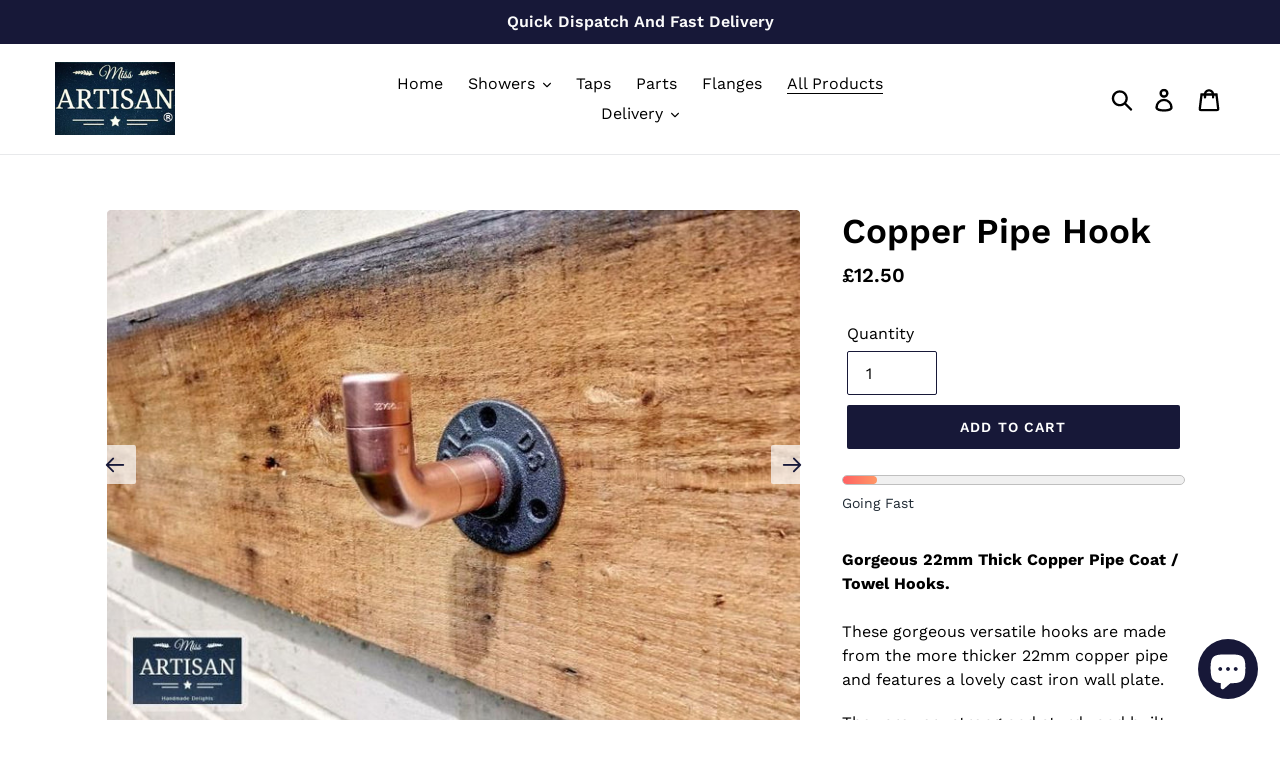

--- FILE ---
content_type: text/html; charset=utf-8
request_url: https://www.miss-artisan.com/collections/second-home-page/products/copper-pipe-hook
body_size: 59299
content:
 <!doctype html>
<!--[if IE 9]> <html class="ie9 no-js" lang="en"> <![endif]-->
<!--[if (gt IE 9)|!(IE)]><!--> <html class="no-js" lang="en"> <!--<![endif]-->
<head>


   <!-- Added by AVADA HelpCenter FAQs -->
   <script>
   window.AVADA_APP_FAQS_STATUS = window.AVADA_APP_FAQS_STATUS || {};
   window.AVADA_FAQ = window.AVADA_FAQS || {};
   window.AVADA_FAQ={"categories":[{"categoryId":"IMGzcWaBRAyojPzjguuj","defaultCategoryId":1,"createdAt":"2023-05-12T11:15:25.849Z","featured":true,"question":"Order \u0026 Shipping","icon":"cart","index":1,"position":1,"published":true,"shopId":"B9BjKL3EKiRYuUWcv53T","questions":[{"featured":true,"questionId":"EoUs1we4Ol6SoE1CSp2D","defaultQuestionId":1,"index":1,"published":true,"title":"How long will it take to receive my order?"},{"featured":true,"questionId":"H0ICagKCDkr2ITloaxOD","defaultQuestionId":2,"index":2,"published":true,"title":"How to track my order?"},{"featured":true,"questionId":"VfJtj0kzVfXkYQay2UJN","defaultQuestionId":3,"index":3,"published":true,"title":"Do you ship internationally?"},{"featured":true,"questionId":"g82wl8oIKBkoQOaZB81K","defaultQuestionId":4,"index":4,"published":true,"title":"I never got my order, what to do?"}],"updatedAt":"2023-05-12T11:15:28.383Z"},{"categoryId":"dwkbJfsM42cf1wXrngz4","defaultCategoryId":2,"createdAt":"2023-05-12T11:15:25.850Z","featured":true,"question":"Exchange \u0026 Return","icon":"exchange","index":1,"position":2,"published":true,"shopId":"B9BjKL3EKiRYuUWcv53T","questions":[{"featured":true,"questionId":"Dkq4g2bnLyL1fittrWbI","defaultQuestionId":5,"index":1,"published":true,"title":"What is your return policy?"},{"featured":true,"questionId":"BAeV7sIFMkqUMU2aQDTv","defaultQuestionId":6,"index":2,"published":true,"title":"Can I exchange an item?"}],"updatedAt":"2023-05-12T11:15:28.384Z"}],"faqPageSetting":{"categoryColor":"#17428E","answerTextColor":"#808080","description":"Got a question? We're here to answer!","questionTextColor":"#FFFFFF","descriptionColor":"#909090","answerBackgroundColor":"#F4F4F4","faqPageCustomCss":"","q\u0026aFont":"Roboto","headerColor":"#17428E","fontFamily":"Roboto","questionBackgroundColor":"#2E67CC","header":"Frequently Asked Questions","theme":"avada-faq-page","shopId":"B9BjKL3EKiRYuUWcv53T","fontStore":[{"label":"Work Sans","value":"Work+Sans"},{"label":"icomoon","value":"icomoon"},{"label":"Abel","value":"Abel"},{"label":"Fira Sans","value":"Fira+Sans"},{"label":"Lato","value":"Lato"},{"label":"Montserrat","value":"Montserrat"},{"label":"Noto Sans","value":"Noto+Sans"},{"label":"Open Sans","value":"Open+Sans"},{"label":"Oswald","value":"Oswald"},{"label":"PT Sans","value":"PT+Sans"},{"label":"Roboto","value":"Roboto"},{"label":"Rubik","value":"Rubik"},{"label":"lg","value":"lg"}],"id":"WXjUn23StKxXKWqgKlwq"},"questions":[{"defaultCategoryId":2,"createdAt":"2023-05-12T11:15:25.851Z","defaultQuestionId":6,"question":"Can I exchange an item?","answer":"\u003cp\u003eYou can exchange an item with a higher-price item or the same item with a different size. See detailed policy \u003ca href=\"https:\/\/miss-artisan.myshopify.com\/policies\/refund-policy\" rel=\"noopener noreferrer\" target=\"_blank\"\u003ehere\u003c\/a\u003e.\u003c\/p\u003e\u003c\/p\u003e","shopId":"B9BjKL3EKiRYuUWcv53T","categoryId":"dwkbJfsM42cf1wXrngz4","updatedAt":"2023-05-12T11:15:28.383Z","questionId":"BAeV7sIFMkqUMU2aQDTv"},{"defaultCategoryId":2,"createdAt":"2023-05-12T11:15:25.851Z","defaultQuestionId":5,"question":"What is your return policy?","answer":"\u003cp\u003ePlease check our return\/refund\/exchange policy \u003ca href=\"https:\/\/miss-artisan.myshopify.com\/policies\/refund-policy\" rel=\"noopener noreferrer\" target=\"_blank\"\u003ehere\u003c\/a\u003e.\u003c\/p\u003e","shopId":"B9BjKL3EKiRYuUWcv53T","categoryId":"dwkbJfsM42cf1wXrngz4","updatedAt":"2023-05-12T11:15:28.383Z","questionId":"Dkq4g2bnLyL1fittrWbI"},{"defaultCategoryId":1,"createdAt":"2023-05-12T11:15:25.850Z","defaultQuestionId":1,"question":"How long will it take to receive my order?","answer":"Typically it takes 3-5 business days to receive your order. We’re doing our best to deliver it promptly for you. ","shopId":"B9BjKL3EKiRYuUWcv53T","categoryId":"IMGzcWaBRAyojPzjguuj","updatedAt":"2023-05-12T11:15:28.382Z","questionId":"EoUs1we4Ol6SoE1CSp2D"},{"defaultCategoryId":1,"createdAt":"2023-05-12T11:15:25.850Z","defaultQuestionId":2,"question":"How to track my order?","answer":"\u003cp\u003ePlease track your order at our Tracking page \u003ca href=\"https:\/\/17track.net\/en\" rel=\"noopener noreferrer\" target=\"_blank\"\u003ehttps:\/\/17track.net\/en\u003c\/a\u003e\u003c\/p\u003e","shopId":"B9BjKL3EKiRYuUWcv53T","categoryId":"IMGzcWaBRAyojPzjguuj","updatedAt":"2023-05-12T11:15:28.382Z","questionId":"H0ICagKCDkr2ITloaxOD"},{"defaultCategoryId":1,"createdAt":"2023-05-12T11:15:25.851Z","defaultQuestionId":3,"question":"Do you ship internationally?","answer":"Yes, we do ship internationally. The shipping fee may vary depending on your location.","shopId":"B9BjKL3EKiRYuUWcv53T","categoryId":"IMGzcWaBRAyojPzjguuj","updatedAt":"2023-05-12T11:15:28.382Z","questionId":"VfJtj0kzVfXkYQay2UJN"},{"defaultCategoryId":1,"createdAt":"2023-05-12T11:15:25.851Z","defaultQuestionId":4,"question":"I never got my order, what to do?","answer":"Please make sure you tracked your order from our Tracking page. Or call us at hotline: 123456XXX","shopId":"B9BjKL3EKiRYuUWcv53T","categoryId":"IMGzcWaBRAyojPzjguuj","updatedAt":"2023-05-12T11:15:28.383Z","questionId":"g82wl8oIKBkoQOaZB81K"}],"shop":{"disableWatermark":false,"statusFAQOnWidget":true,"statusFAQPage":false},"widgetSetting":{"hideOnMobile":false,"isPhoneCall":true,"appCss":"","icon":"question","isWhatApp":true,"description":"How can I help you?","isFeaturedArticles":true,"isOrderTracking":true,"actionColor":"#FFFFFF","theme":"basic","shopId":"B9BjKL3EKiRYuUWcv53T","customCss":"","backBtnLabel":"Back","contactMassage":"","contentTextFont":"Roboto","welcomeText":"Hi 👋","floatBtnLabel":"","removeBranding":false,"textColor":"#1D1D1D","isContactUs":true,"isCategory":true,"isCustom":true,"floatBtnPosition":"bottom_right","textFont":"Roboto","isContactMessage":true,"fontStore":[{"label":"Work Sans","value":"Work+Sans"},{"label":"icomoon","value":"icomoon"},{"label":"Abel","value":"Abel"},{"label":"Fira Sans","value":"Fira+Sans"},{"label":"Lato","value":"Lato"},{"label":"Montserrat","value":"Montserrat"},{"label":"Noto Sans","value":"Noto+Sans"},{"label":"Open Sans","value":"Open+Sans"},{"label":"Oswald","value":"Oswald"},{"label":"PT Sans","value":"PT+Sans"},{"label":"Roboto","value":"Roboto"},{"label":"Rubik","value":"Rubik"},{"label":"lg","value":"lg"}],"createdAt":"2023-05-12T11:15:26.405Z","isContactForm":false,"whatApp":"447391815534","id":"bhc4A02FOAYTWFdYbxA4","shopifyDomain":"miss-artisan.myshopify.com","contactForm":"https:\/\/www.miss-artisan.com\/pages\/contact-us","phoneCall":"447391815534","email":"info@miss-artisan.com","brandColor":"#171838","textBtnColor":"#FFF","btnPopupColor":"#171838","btnColor":"#2B42E7"}}
   window.AVADA_APP_FAQS_STATUS.shopId = 'B9BjKL3EKiRYuUWcv53T';
   window.AVADA_APP_FAQS_STATUS.statusFAQOnWidget = true;
 </script>
   <!-- /Added by AVADA HelpCenter FAQs -->
 
  





   <link rel="amphtml" href="https://www.miss-artisan.com/a/s/products/copper-pipe-hook">



<!-- Added by AVADA SEO Suite -->

<!-- /Added by AVADA SEO Suite -->
 
<script id="TOS_SCRIPT_ID" href="//www.miss-artisan.com/cdn/shop/t/1/assets/3bda65fc4c3f4afe90f6af7fafbbcd266899544acedb925e4ab9654d43babf96.json?v=22515918257017701231620926919"></script>
  <meta name="google-site-verification" content="NRAodpYUPHFD1S4dgsUprhpGMDpa1K1ecNFR_g8_7tM" />
   <meta name="google-site-verification" content="nL0eI7h8KVPLpxf9fUb8ChrcDBbo8h4Ed875fRrBtts" />
  <meta charset="utf-8">
  <meta http-equiv="X-UA-Compatible" content="IE=edge,chrome=1">
  <meta name="viewport" content="width=device-width,initial-scale=1">
  <meta name="theme-color" content="#171838">
  <link rel="canonical" href="https://www.miss-artisan.com/products/copper-pipe-hook"><link rel="shortcut icon" href="//www.miss-artisan.com/cdn/shop/files/Miss_Artisan_8c4afc5f-8ece-4327-89d2-bc1af8408ac9_32x32.png?v=1695826181" type="image/png"><title>Copper Pipe Hook
&ndash; Miss Artisan Ltd</title><meta name="description" content="Gorgeous 22mm Thick Copper Pipe Coat / Towel Hooks.These gorgeous versatile hooks are made from the more thicker 22mm copper pipe and features a lovely cast iron wall plate.  They are very strong and sturdy and built to last. The copper has been worked and polished to give the look as in the pictures and natural copper"><!-- /snippets/social-meta-tags.liquid -->




<meta property="og:site_name" content="Miss Artisan Ltd">
<meta property="og:url" content="https://www.miss-artisan.com/products/copper-pipe-hook">
<meta property="og:title" content="Copper Pipe Hook">
<meta property="og:type" content="product">
<meta property="og:description" content="Gorgeous 22mm Thick Copper Pipe Coat / Towel Hooks.These gorgeous versatile hooks are made from the more thicker 22mm copper pipe and features a lovely cast iron wall plate.  They are very strong and sturdy and built to last. The copper has been worked and polished to give the look as in the pictures and natural copper">

  <meta property="og:price:amount" content="12.50">
  <meta property="og:price:currency" content="GBP">

<meta property="og:image" content="http://www.miss-artisan.com/cdn/shop/products/copperpipeclothesrailsUKmissartisanfreedeliveryflanges15mm22mm28mmcopperfittingsuk_1200x1200.jpg?v=1726769189"><meta property="og:image" content="http://www.miss-artisan.com/cdn/shop/products/s-l1600_96_1200x1200.jpg?v=1726769192">
<meta property="og:image:secure_url" content="https://www.miss-artisan.com/cdn/shop/products/copperpipeclothesrailsUKmissartisanfreedeliveryflanges15mm22mm28mmcopperfittingsuk_1200x1200.jpg?v=1726769189"><meta property="og:image:secure_url" content="https://www.miss-artisan.com/cdn/shop/products/s-l1600_96_1200x1200.jpg?v=1726769192">


<meta name="twitter:card" content="summary_large_image">
<meta name="twitter:title" content="Copper Pipe Hook">
<meta name="twitter:description" content="Gorgeous 22mm Thick Copper Pipe Coat / Towel Hooks.These gorgeous versatile hooks are made from the more thicker 22mm copper pipe and features a lovely cast iron wall plate.  They are very strong and sturdy and built to last. The copper has been worked and polished to give the look as in the pictures and natural copper">


  <link href="//www.miss-artisan.com/cdn/shop/t/1/assets/theme.scss.css?v=24844161077299227951768236515" rel="stylesheet" type="text/css" media="all" />

  <script>
    var theme = {
      strings: {
        addToCart: "Add to cart",
        soldOut: "Sold out",
        unavailable: "Unavailable",
        regularPrice: "Regular price",
        sale: "Sale",
        showMore: "Show More",
        showLess: "Show Less",
        addressError: "Error looking up that address",
        addressNoResults: "No results for that address",
        addressQueryLimit: "You have exceeded the Google API usage limit. Consider upgrading to a \u003ca href=\"https:\/\/developers.google.com\/maps\/premium\/usage-limits\"\u003ePremium Plan\u003c\/a\u003e.",
        authError: "There was a problem authenticating your Google Maps account.",
        newWindow: "Opens in a new window.",
        external: "Opens external website.",
        newWindowExternal: "Opens external website in a new window."
      },
      moneyFormat: "\u003cspan class=\"money conversion-bear-money\"\u003e£{{amount}}\u003c\/span\u003e"
    }

    document.documentElement.className = document.documentElement.className.replace('no-js', 'js');
  </script>

  <!--[if (lte IE 9) ]><script src="//www.miss-artisan.com/cdn/shop/t/1/assets/match-media.min.js?v=22265819453975888031537432251" type="text/javascript"></script><![endif]--><!--[if (gt IE 9)|!(IE)]><!--><script src="//www.miss-artisan.com/cdn/shop/t/1/assets/lazysizes.js?v=68441465964607740661537432251" async="async"></script><!--<![endif]-->
  <!--[if lte IE 9]><script src="//www.miss-artisan.com/cdn/shop/t/1/assets/lazysizes.min.js?v=3370"></script><![endif]-->

  <!--[if (gt IE 9)|!(IE)]><!--><script src="//www.miss-artisan.com/cdn/shop/t/1/assets/vendor.js?v=121857302354663160541537432252" defer="defer"></script><!--<![endif]-->
  <!--[if lte IE 9]><script src="//www.miss-artisan.com/cdn/shop/t/1/assets/vendor.js?v=121857302354663160541537432252"></script><![endif]-->

  <!--[if (gt IE 9)|!(IE)]><!--><script src="//www.miss-artisan.com/cdn/shop/t/1/assets/theme.js?v=161950477018278326151639414801" defer="defer"></script><!--<![endif]-->
  <!--[if lte IE 9]><script src="//www.miss-artisan.com/cdn/shop/t/1/assets/theme.js?v=161950477018278326151639414801"></script><![endif]-->

  <script>window.performance && window.performance.mark && window.performance.mark('shopify.content_for_header.start');</script><meta name="google-site-verification" content="BnCMV0Gizx6NuvaBmfHzcSo5aeDoky0O6UHzX9CITwE">
<meta name="google-site-verification" content="eqr7MnkBhOjBo77-RwQ5UJ8_4mT3mwNxQF2sk15kQzs">
<meta name="facebook-domain-verification" content="pf360iwsk234q9rqwuh7zroy8a13ea">
<meta id="shopify-digital-wallet" name="shopify-digital-wallet" content="/4751851633/digital_wallets/dialog">
<meta name="shopify-checkout-api-token" content="1dc8f2cd27daeb683e8f6b4dcf9abf63">
<link rel="alternate" hreflang="x-default" href="https://www.miss-artisan.com/products/copper-pipe-hook">
<link rel="alternate" hreflang="en" href="https://www.miss-artisan.com/products/copper-pipe-hook">
<link rel="alternate" hreflang="de" href="https://www.miss-artisan.com/de/products/copper-pipe-hook">
<link rel="alternate" hreflang="fr" href="https://www.miss-artisan.com/fr/products/copper-pipe-hook">
<link rel="alternate" hreflang="en-FR" href="https://www.miss-artisan.com/en-fr/products/copper-pipe-hook">
<link rel="alternate" hreflang="en-DE" href="https://www.miss-artisan.com/en-de/products/copper-pipe-hook">
<link rel="alternate" hreflang="en-IE" href="https://www.miss-artisan.com/en-ie/products/copper-pipe-hook">
<link rel="alternate" hreflang="en-IT" href="https://www.miss-artisan.com/en-it/products/copper-pipe-hook">
<link rel="alternate" hreflang="en-JP" href="https://www.miss-artisan.com/en-jp/products/copper-pipe-hook">
<link rel="alternate" hreflang="en-NL" href="https://www.miss-artisan.com/en-nl/products/copper-pipe-hook">
<link rel="alternate" hreflang="en-ES" href="https://www.miss-artisan.com/en-es/products/copper-pipe-hook">
<link rel="alternate" hreflang="en-SE" href="https://www.miss-artisan.com/en-se/products/copper-pipe-hook">
<link rel="alternate" hreflang="en-CH" href="https://www.miss-artisan.com/en-ch/products/copper-pipe-hook">
<link rel="alternate" type="application/json+oembed" href="https://www.miss-artisan.com/products/copper-pipe-hook.oembed">
<script async="async" src="/checkouts/internal/preloads.js?locale=en-GB"></script>
<link rel="preconnect" href="https://shop.app" crossorigin="anonymous">
<script async="async" src="https://shop.app/checkouts/internal/preloads.js?locale=en-GB&shop_id=4751851633" crossorigin="anonymous"></script>
<script id="apple-pay-shop-capabilities" type="application/json">{"shopId":4751851633,"countryCode":"GB","currencyCode":"GBP","merchantCapabilities":["supports3DS"],"merchantId":"gid:\/\/shopify\/Shop\/4751851633","merchantName":"Miss Artisan Ltd","requiredBillingContactFields":["postalAddress","email"],"requiredShippingContactFields":["postalAddress","email"],"shippingType":"shipping","supportedNetworks":["visa","maestro","masterCard","amex","discover","elo"],"total":{"type":"pending","label":"Miss Artisan Ltd","amount":"1.00"},"shopifyPaymentsEnabled":true,"supportsSubscriptions":true}</script>
<script id="shopify-features" type="application/json">{"accessToken":"1dc8f2cd27daeb683e8f6b4dcf9abf63","betas":["rich-media-storefront-analytics"],"domain":"www.miss-artisan.com","predictiveSearch":true,"shopId":4751851633,"locale":"en"}</script>
<script>var Shopify = Shopify || {};
Shopify.shop = "miss-artisan.myshopify.com";
Shopify.locale = "en";
Shopify.currency = {"active":"GBP","rate":"1.0"};
Shopify.country = "GB";
Shopify.theme = {"name":"Debut","id":37977423985,"schema_name":"Debut","schema_version":"8.0.0","theme_store_id":796,"role":"main"};
Shopify.theme.handle = "null";
Shopify.theme.style = {"id":null,"handle":null};
Shopify.cdnHost = "www.miss-artisan.com/cdn";
Shopify.routes = Shopify.routes || {};
Shopify.routes.root = "/";</script>
<script type="module">!function(o){(o.Shopify=o.Shopify||{}).modules=!0}(window);</script>
<script>!function(o){function n(){var o=[];function n(){o.push(Array.prototype.slice.apply(arguments))}return n.q=o,n}var t=o.Shopify=o.Shopify||{};t.loadFeatures=n(),t.autoloadFeatures=n()}(window);</script>
<script>
  window.ShopifyPay = window.ShopifyPay || {};
  window.ShopifyPay.apiHost = "shop.app\/pay";
  window.ShopifyPay.redirectState = null;
</script>
<script id="shop-js-analytics" type="application/json">{"pageType":"product"}</script>
<script defer="defer" async type="module" src="//www.miss-artisan.com/cdn/shopifycloud/shop-js/modules/v2/client.init-shop-cart-sync_WVOgQShq.en.esm.js"></script>
<script defer="defer" async type="module" src="//www.miss-artisan.com/cdn/shopifycloud/shop-js/modules/v2/chunk.common_C_13GLB1.esm.js"></script>
<script defer="defer" async type="module" src="//www.miss-artisan.com/cdn/shopifycloud/shop-js/modules/v2/chunk.modal_CLfMGd0m.esm.js"></script>
<script type="module">
  await import("//www.miss-artisan.com/cdn/shopifycloud/shop-js/modules/v2/client.init-shop-cart-sync_WVOgQShq.en.esm.js");
await import("//www.miss-artisan.com/cdn/shopifycloud/shop-js/modules/v2/chunk.common_C_13GLB1.esm.js");
await import("//www.miss-artisan.com/cdn/shopifycloud/shop-js/modules/v2/chunk.modal_CLfMGd0m.esm.js");

  window.Shopify.SignInWithShop?.initShopCartSync?.({"fedCMEnabled":true,"windoidEnabled":true});

</script>
<script>
  window.Shopify = window.Shopify || {};
  if (!window.Shopify.featureAssets) window.Shopify.featureAssets = {};
  window.Shopify.featureAssets['shop-js'] = {"shop-cart-sync":["modules/v2/client.shop-cart-sync_DuR37GeY.en.esm.js","modules/v2/chunk.common_C_13GLB1.esm.js","modules/v2/chunk.modal_CLfMGd0m.esm.js"],"init-fed-cm":["modules/v2/client.init-fed-cm_BucUoe6W.en.esm.js","modules/v2/chunk.common_C_13GLB1.esm.js","modules/v2/chunk.modal_CLfMGd0m.esm.js"],"shop-toast-manager":["modules/v2/client.shop-toast-manager_B0JfrpKj.en.esm.js","modules/v2/chunk.common_C_13GLB1.esm.js","modules/v2/chunk.modal_CLfMGd0m.esm.js"],"init-shop-cart-sync":["modules/v2/client.init-shop-cart-sync_WVOgQShq.en.esm.js","modules/v2/chunk.common_C_13GLB1.esm.js","modules/v2/chunk.modal_CLfMGd0m.esm.js"],"shop-button":["modules/v2/client.shop-button_B_U3bv27.en.esm.js","modules/v2/chunk.common_C_13GLB1.esm.js","modules/v2/chunk.modal_CLfMGd0m.esm.js"],"init-windoid":["modules/v2/client.init-windoid_DuP9q_di.en.esm.js","modules/v2/chunk.common_C_13GLB1.esm.js","modules/v2/chunk.modal_CLfMGd0m.esm.js"],"shop-cash-offers":["modules/v2/client.shop-cash-offers_BmULhtno.en.esm.js","modules/v2/chunk.common_C_13GLB1.esm.js","modules/v2/chunk.modal_CLfMGd0m.esm.js"],"pay-button":["modules/v2/client.pay-button_CrPSEbOK.en.esm.js","modules/v2/chunk.common_C_13GLB1.esm.js","modules/v2/chunk.modal_CLfMGd0m.esm.js"],"init-customer-accounts":["modules/v2/client.init-customer-accounts_jNk9cPYQ.en.esm.js","modules/v2/client.shop-login-button_DJ5ldayH.en.esm.js","modules/v2/chunk.common_C_13GLB1.esm.js","modules/v2/chunk.modal_CLfMGd0m.esm.js"],"avatar":["modules/v2/client.avatar_BTnouDA3.en.esm.js"],"checkout-modal":["modules/v2/client.checkout-modal_pBPyh9w8.en.esm.js","modules/v2/chunk.common_C_13GLB1.esm.js","modules/v2/chunk.modal_CLfMGd0m.esm.js"],"init-shop-for-new-customer-accounts":["modules/v2/client.init-shop-for-new-customer-accounts_BUoCy7a5.en.esm.js","modules/v2/client.shop-login-button_DJ5ldayH.en.esm.js","modules/v2/chunk.common_C_13GLB1.esm.js","modules/v2/chunk.modal_CLfMGd0m.esm.js"],"init-customer-accounts-sign-up":["modules/v2/client.init-customer-accounts-sign-up_CnczCz9H.en.esm.js","modules/v2/client.shop-login-button_DJ5ldayH.en.esm.js","modules/v2/chunk.common_C_13GLB1.esm.js","modules/v2/chunk.modal_CLfMGd0m.esm.js"],"init-shop-email-lookup-coordinator":["modules/v2/client.init-shop-email-lookup-coordinator_CzjY5t9o.en.esm.js","modules/v2/chunk.common_C_13GLB1.esm.js","modules/v2/chunk.modal_CLfMGd0m.esm.js"],"shop-follow-button":["modules/v2/client.shop-follow-button_CsYC63q7.en.esm.js","modules/v2/chunk.common_C_13GLB1.esm.js","modules/v2/chunk.modal_CLfMGd0m.esm.js"],"shop-login-button":["modules/v2/client.shop-login-button_DJ5ldayH.en.esm.js","modules/v2/chunk.common_C_13GLB1.esm.js","modules/v2/chunk.modal_CLfMGd0m.esm.js"],"shop-login":["modules/v2/client.shop-login_B9ccPdmx.en.esm.js","modules/v2/chunk.common_C_13GLB1.esm.js","modules/v2/chunk.modal_CLfMGd0m.esm.js"],"lead-capture":["modules/v2/client.lead-capture_D0K_KgYb.en.esm.js","modules/v2/chunk.common_C_13GLB1.esm.js","modules/v2/chunk.modal_CLfMGd0m.esm.js"],"payment-terms":["modules/v2/client.payment-terms_BWmiNN46.en.esm.js","modules/v2/chunk.common_C_13GLB1.esm.js","modules/v2/chunk.modal_CLfMGd0m.esm.js"]};
</script>
<script>(function() {
  var isLoaded = false;
  function asyncLoad() {
    if (isLoaded) return;
    isLoaded = true;
    var urls = ["https:\/\/easygdpr.b-cdn.net\/v\/1553540745\/gdpr.min.js?shop=miss-artisan.myshopify.com","https:\/\/trust.conversionbear.com\/script?app=trust_badge\u0026shop=miss-artisan.myshopify.com","https:\/\/currency.conversionbear.com\/script?app=currency\u0026shop=miss-artisan.myshopify.com","https:\/\/cdn.shopify.com\/s\/files\/1\/0184\/4255\/1360\/files\/quicklink.v2.min.js?v=1619661100\u0026shop=miss-artisan.myshopify.com","https:\/\/tabs.stationmade.com\/registered-scripts\/tabs-by-station.js?shop=miss-artisan.myshopify.com","https:\/\/trust.conversionbear.com\/script?app=trust_badge\u0026shop=miss-artisan.myshopify.com","https:\/\/seo.apps.avada.io\/avada-seo-installed.js?shop=miss-artisan.myshopify.com","https:\/\/shipping-bar.conversionbear.com\/script?app=shipping_bar\u0026shop=miss-artisan.myshopify.com","https:\/\/cdn.hextom.com\/js\/ultimatesalesboost.js?shop=miss-artisan.myshopify.com"];
    for (var i = 0; i < urls.length; i++) {
      var s = document.createElement('script');
      s.type = 'text/javascript';
      s.async = true;
      s.src = urls[i];
      var x = document.getElementsByTagName('script')[0];
      x.parentNode.insertBefore(s, x);
    }
  };
  if(window.attachEvent) {
    window.attachEvent('onload', asyncLoad);
  } else {
    window.addEventListener('load', asyncLoad, false);
  }
})();</script>
<script id="__st">var __st={"a":4751851633,"offset":0,"reqid":"1cb71fb8-165e-4bcd-9fa1-331225da6130-1769547813","pageurl":"www.miss-artisan.com\/collections\/second-home-page\/products\/copper-pipe-hook","u":"2329d305d41d","p":"product","rtyp":"product","rid":1562689863793};</script>
<script>window.ShopifyPaypalV4VisibilityTracking = true;</script>
<script id="captcha-bootstrap">!function(){'use strict';const t='contact',e='account',n='new_comment',o=[[t,t],['blogs',n],['comments',n],[t,'customer']],c=[[e,'customer_login'],[e,'guest_login'],[e,'recover_customer_password'],[e,'create_customer']],r=t=>t.map((([t,e])=>`form[action*='/${t}']:not([data-nocaptcha='true']) input[name='form_type'][value='${e}']`)).join(','),a=t=>()=>t?[...document.querySelectorAll(t)].map((t=>t.form)):[];function s(){const t=[...o],e=r(t);return a(e)}const i='password',u='form_key',d=['recaptcha-v3-token','g-recaptcha-response','h-captcha-response',i],f=()=>{try{return window.sessionStorage}catch{return}},m='__shopify_v',_=t=>t.elements[u];function p(t,e,n=!1){try{const o=window.sessionStorage,c=JSON.parse(o.getItem(e)),{data:r}=function(t){const{data:e,action:n}=t;return t[m]||n?{data:e,action:n}:{data:t,action:n}}(c);for(const[e,n]of Object.entries(r))t.elements[e]&&(t.elements[e].value=n);n&&o.removeItem(e)}catch(o){console.error('form repopulation failed',{error:o})}}const l='form_type',E='cptcha';function T(t){t.dataset[E]=!0}const w=window,h=w.document,L='Shopify',v='ce_forms',y='captcha';let A=!1;((t,e)=>{const n=(g='f06e6c50-85a8-45c8-87d0-21a2b65856fe',I='https://cdn.shopify.com/shopifycloud/storefront-forms-hcaptcha/ce_storefront_forms_captcha_hcaptcha.v1.5.2.iife.js',D={infoText:'Protected by hCaptcha',privacyText:'Privacy',termsText:'Terms'},(t,e,n)=>{const o=w[L][v],c=o.bindForm;if(c)return c(t,g,e,D).then(n);var r;o.q.push([[t,g,e,D],n]),r=I,A||(h.body.append(Object.assign(h.createElement('script'),{id:'captcha-provider',async:!0,src:r})),A=!0)});var g,I,D;w[L]=w[L]||{},w[L][v]=w[L][v]||{},w[L][v].q=[],w[L][y]=w[L][y]||{},w[L][y].protect=function(t,e){n(t,void 0,e),T(t)},Object.freeze(w[L][y]),function(t,e,n,w,h,L){const[v,y,A,g]=function(t,e,n){const i=e?o:[],u=t?c:[],d=[...i,...u],f=r(d),m=r(i),_=r(d.filter((([t,e])=>n.includes(e))));return[a(f),a(m),a(_),s()]}(w,h,L),I=t=>{const e=t.target;return e instanceof HTMLFormElement?e:e&&e.form},D=t=>v().includes(t);t.addEventListener('submit',(t=>{const e=I(t);if(!e)return;const n=D(e)&&!e.dataset.hcaptchaBound&&!e.dataset.recaptchaBound,o=_(e),c=g().includes(e)&&(!o||!o.value);(n||c)&&t.preventDefault(),c&&!n&&(function(t){try{if(!f())return;!function(t){const e=f();if(!e)return;const n=_(t);if(!n)return;const o=n.value;o&&e.removeItem(o)}(t);const e=Array.from(Array(32),(()=>Math.random().toString(36)[2])).join('');!function(t,e){_(t)||t.append(Object.assign(document.createElement('input'),{type:'hidden',name:u})),t.elements[u].value=e}(t,e),function(t,e){const n=f();if(!n)return;const o=[...t.querySelectorAll(`input[type='${i}']`)].map((({name:t})=>t)),c=[...d,...o],r={};for(const[a,s]of new FormData(t).entries())c.includes(a)||(r[a]=s);n.setItem(e,JSON.stringify({[m]:1,action:t.action,data:r}))}(t,e)}catch(e){console.error('failed to persist form',e)}}(e),e.submit())}));const S=(t,e)=>{t&&!t.dataset[E]&&(n(t,e.some((e=>e===t))),T(t))};for(const o of['focusin','change'])t.addEventListener(o,(t=>{const e=I(t);D(e)&&S(e,y())}));const B=e.get('form_key'),M=e.get(l),P=B&&M;t.addEventListener('DOMContentLoaded',(()=>{const t=y();if(P)for(const e of t)e.elements[l].value===M&&p(e,B);[...new Set([...A(),...v().filter((t=>'true'===t.dataset.shopifyCaptcha))])].forEach((e=>S(e,t)))}))}(h,new URLSearchParams(w.location.search),n,t,e,['guest_login'])})(!0,!0)}();</script>
<script integrity="sha256-4kQ18oKyAcykRKYeNunJcIwy7WH5gtpwJnB7kiuLZ1E=" data-source-attribution="shopify.loadfeatures" defer="defer" src="//www.miss-artisan.com/cdn/shopifycloud/storefront/assets/storefront/load_feature-a0a9edcb.js" crossorigin="anonymous"></script>
<script crossorigin="anonymous" defer="defer" src="//www.miss-artisan.com/cdn/shopifycloud/storefront/assets/shopify_pay/storefront-65b4c6d7.js?v=20250812"></script>
<script data-source-attribution="shopify.dynamic_checkout.dynamic.init">var Shopify=Shopify||{};Shopify.PaymentButton=Shopify.PaymentButton||{isStorefrontPortableWallets:!0,init:function(){window.Shopify.PaymentButton.init=function(){};var t=document.createElement("script");t.src="https://www.miss-artisan.com/cdn/shopifycloud/portable-wallets/latest/portable-wallets.en.js",t.type="module",document.head.appendChild(t)}};
</script>
<script data-source-attribution="shopify.dynamic_checkout.buyer_consent">
  function portableWalletsHideBuyerConsent(e){var t=document.getElementById("shopify-buyer-consent"),n=document.getElementById("shopify-subscription-policy-button");t&&n&&(t.classList.add("hidden"),t.setAttribute("aria-hidden","true"),n.removeEventListener("click",e))}function portableWalletsShowBuyerConsent(e){var t=document.getElementById("shopify-buyer-consent"),n=document.getElementById("shopify-subscription-policy-button");t&&n&&(t.classList.remove("hidden"),t.removeAttribute("aria-hidden"),n.addEventListener("click",e))}window.Shopify?.PaymentButton&&(window.Shopify.PaymentButton.hideBuyerConsent=portableWalletsHideBuyerConsent,window.Shopify.PaymentButton.showBuyerConsent=portableWalletsShowBuyerConsent);
</script>
<script data-source-attribution="shopify.dynamic_checkout.cart.bootstrap">document.addEventListener("DOMContentLoaded",(function(){function t(){return document.querySelector("shopify-accelerated-checkout-cart, shopify-accelerated-checkout")}if(t())Shopify.PaymentButton.init();else{new MutationObserver((function(e,n){t()&&(Shopify.PaymentButton.init(),n.disconnect())})).observe(document.body,{childList:!0,subtree:!0})}}));
</script>
<link id="shopify-accelerated-checkout-styles" rel="stylesheet" media="screen" href="https://www.miss-artisan.com/cdn/shopifycloud/portable-wallets/latest/accelerated-checkout-backwards-compat.css" crossorigin="anonymous">
<style id="shopify-accelerated-checkout-cart">
        #shopify-buyer-consent {
  margin-top: 1em;
  display: inline-block;
  width: 100%;
}

#shopify-buyer-consent.hidden {
  display: none;
}

#shopify-subscription-policy-button {
  background: none;
  border: none;
  padding: 0;
  text-decoration: underline;
  font-size: inherit;
  cursor: pointer;
}

#shopify-subscription-policy-button::before {
  box-shadow: none;
}

      </style>

<script>window.performance && window.performance.mark && window.performance.mark('shopify.content_for_header.end');</script>
  











































<!-- BeginShopPopAddon --><script>  Shopify.shopPopSettings = {"proof_enabled":true,"proof_show_add_to_cart":true,"proof_mobile_enabled":true,"proof_mobile_position":"Bottom","proof_desktop_position":"Bottom Left","proof_show_on_product_page":true,"proof_hide_notification_after":30,"proof_display_time":6,"proof_interval_time":5,"proof_order_random":false,"proof_fetch_count":30,"proof_cycle":true,"proof_anonymize":false,"proof_anonymize_text":null,"proof_hours_before_obscure":48,"proof_sequential":true,"proof_top":10,"proof_left":10,"proof_right":10,"proof_bottom":10,"proof_background_color":"#ffffff","proof_font_color":"#171838","proof_custom_css":null,"proof_border_radius":8,"proof_first_interval_time":1,"proof_locale":"en"};</script><!-- EndShopPopAddon -->
<!-- "snippets/booster-common.liquid" was not rendered, the associated app was uninstalled -->

  <script>
        window.zoorixCartData = {
          currency: "GBP",
          currency_symbol: "£",
          
          original_total_price: 0,
          total_discount: 0,
          item_count: 0,
          items: [
              
          ]
       	  
        };
        window.Zoorix = window.Zoorix || {};
        window.Zoorix.moneyFormat = "\u003cspan class=\"money conversion-bear-money\"\u003e£{{amount}}\u003c\/span\u003e";
        window.Zoorix.moneyFormatWithCurrency = "\u003cspan class=\"money conversion-bear-money\"\u003e£{{amount}} GBP\u003c\/span\u003e";
</script>

<script>
window.mlvedaShopCurrency = "GBP";
window.shopCurrency = "GBP";
window.supported_currencies = "GBP USD EUR CAD AUD";
</script> 

<script>window.__pagefly_analytics_settings__ = {"acceptTracking":false};</script>
 
  

  

  

  
    <script type="text/javascript">
      try {
        window.EasyGdprSettings = "{\"cookie_banner\":true,\"cookie_banner_cookiename\":\"\",\"cookie_banner_settings\":{\"size\":\"small\",\"layout\":\"classic\",\"banner_text_color\":{},\"langmodes\":{\"dismiss_button_text\":\"#custom\",\"message\":\"#custom\",\"policy_link_text\":\"#custom\"},\"button_text_color\":{\"hexcode\":\"#0d1d3b\",\"rgba\":{\"a\":1,\"r\":13,\"g\":29,\"b\":59},\"opacity\":1},\"show_cookie_icon\":false,\"button_color\":{\"hexcode\":\"#ffffff\",\"opacity\":1},\"banner_color\":{\"opacity\":1,\"rgba\":{\"r\":10,\"g\":23,\"b\":49,\"a\":1},\"hexcode\":\"#0a1731\"},\"restrict_eu\":true,\"pp_url\":\"https:\/\/www.miss-artisan.co.uk\/pages\/privacy-policy\"},\"current_theme\":\"debut\",\"custom_button_position\":\"\",\"eg_display\":[\"footer\",\"login\",\"account\"],\"enabled\":false,\"restrict_eu\":true,\"texts\":{}}";
      } catch (error) {}
    </script>
  



<!-- SEO, JSON‑LD, Schema --> 
 
        
        

        
        
        


<script type="application/ld+json">
{
	"@context": "https://schema.org",
	"@type": "BreadcrumbList",
	"itemListElement": [{
		"@type": "ListItem",
		"position": 1,
		"name": "Miss Artisan Ltd",
		"item": "https://www.miss-artisan.com"
		},{
		"@type": "ListItem",
		"position": 2,
		"name": "Copper Pipe Hook",
		"item": "https://www.miss-artisan.com/products/copper-pipe-hook"
	}]
}
</script>






 


<script type="application/ld+json" id="grss_product">
{
	"@context": "http://schema.org/",
	"@type": "Product",
	"url": "https://www.miss-artisan.com/products/copper-pipe-hook",
	"name": "Copper Pipe Hook",
	"image": "//www.miss-artisan.com/cdn/shop/products/copperpipeclothesrailsUKmissartisanfreedeliveryflanges15mm22mm28mmcopperfittingsuk.jpg?v=1726769189",
	"description": "Gorgeous 22mm Thick Copper Pipe Coat / Towel Hooks.These gorgeous versatile hooks are made from the more thicker 22mm copper pipe and features a lovely cast iron wall plate.  They are very strong and sturdy and built to last. The copper has been worked and polished to give the look as in the pictures and natural copper",
	"sku": "CopperPipeHook1","mpn": "CopperPipeHook1","brand": {
		"name": "Miss Artisan"
	},

	"offers": 
{
			"@type" : "Offer",
			"priceCurrency": "GBP",
			"price": "12.50",
			"itemCondition" : "http://schema.org/NewCondition",
			"availability" : "http://schema.org/InStock",
			"url" : "https://www.miss-artisan.com/products/copper-pipe-hook?variant=14260822048881","image": "https://www.miss-artisan.com/cdn/shop/products/copperpipeclothesrailsUKmissartisanfreedeliveryflanges15mm22mm28mmcopperfittingsuk_grande.jpg?v=1726769189","name" : "Copper Pipe Hook","gtin": "","sku": "CopperPipeHook1","description" : "Gorgeous 22mm Thick Copper Pipe Coat \/ Towel Hooks.These gorgeous versatile hooks are made from the more thicker 22mm copper pipe and features a lovely cast iron wall plate. \nThey are very strong and sturdy and built to last.\n\nThe copper has been worked and polished to give the look as in the pictures and natural copper will turn colour over time. We recommend using a good metal polish with fine wire wool every now and again.   Custom Designs Available, Just Ask. \n\n\n\n\n\n\n\n\n \n\n\n\n\n\n\n","priceValidUntil": "2026-02-26"
		}}
</script>












<script type="application/ld+json">
{
 	"@context": "https://schema.org",
 	"@type": "WebSite",
 	"url": "https://www.miss-artisan.com",
 	"potentialAction": {
 	 	"@type": "SearchAction",
 	 	 "target": "https://www.miss-artisan.com/search?q={search_term}",
 	 	"query-input": "required name=search_term"
 	}
}
</script>


 
<script type="application/ld+json">
{
	"@context": "https://schema.org",
	"@type": "Organization",
	"name": "Miss Artisan",
	"url": "www.miss-artisan.com",
	"description": "Miss Artisan creates and supplies top quality handmade copper items including copper pipe flanges. copper showers and copper taps. Most designs are registered with the UK IPO.",
	"telephone": "07391815534",
	"logo": "https://cdn.shopify.com/s/files/1/0047/5185/1633/files/logo_ab3d9b03-3c08-44c1-b949-a4e952bf23bb.jpg?v=1623331692",
	"sameAs": ["https://www.facebook.com/MissArtisan/","https://www.instagram.com/miss_artisan/"],
	"address": {
		"@type": "PostalAddress",
		"streetAddress": "City Road",
		"addressLocality": "London",
		"addressRegion": "Islington",
		"postalCode": "EC1V 2NX",
		"addressCountry": "United Kingdom" 
	}
}
</script>






<script type="application/ld+json">
{
	"@context": "https://schema.org",
	"@type": "HomeGoodsStore",
	"image": ["https://cdn.shopify.com/s/files/1/0047/5185/1633/files/logo_a615b3d4-43e8-44f6-a1bb-0eb8d06de33a_180x.JPG?v=1582051414","https://cdn.shopify.com/s/files/1/0047/5185/1633/products/outdoorcoppershowers_1_1024x1024@2x.jpg?v=1627384949"],
	"@id": "http://www.miss-artisan.com",
	"name": "Miss Artisan",
	"address": {
		"@type": "PostalAddress",
		"addressLocality": "",
		"addressRegion": "USA",
		"postalCode": "",
		"streetAddress": ""
	},
	"geo": {
		"@type": "GeoCoordinates",
		"latitude": 51.5458053,
		"longitude": -3.5976305
	},
	"servesCuisine": "",
	"priceRange": "50 - 360 GBP",
	"openingHoursSpecification": [{"@type":"OpeningHoursSpecification","dayOfWeek":["Monday"," Tuesday"," Wednesday"," Thursday"," Friday"," Saturday"," Sunday "],"opens":"08:00","closes":"18:00"}],
	"telephone": "07391815534"
}
</script>








<style>
    .iti {
        position: relative;
        display: inline-block;
    }
    .iti * {
        box-sizing: border-box;
        -moz-box-sizing: border-box;
    }
    .iti__hide {
        display: none;
    }
    .iti__v-hide {
        visibility: hidden;
    }
    .iti input,
    .iti input[type="tel"],
    .iti input[type="text"] {
        position: relative;
        z-index: 0;
        margin-top: 0 !important;
        margin-bottom: 0 !important;
        padding-right: 36px;
        margin-right: 0;
    }
    .iti__flag-container {
        position: absolute;
        top: 0;
        bottom: 0;
        right: 0;
        padding: 1px;
    }
    .iti__selected-flag {
        z-index: 1;
        position: relative;
        display: flex;
        align-items: center;
        height: 100%;
        padding: 0 6px 0 8px;
    }
    .iti__arrow {
        margin-left: 6px;
        width: 0;
        height: 0;
        border-left: 3px solid transparent;
        border-right: 3px solid transparent;
        border-top: 4px solid #555;
    }
    .iti__arrow--up {
        border-top: none;
        border-bottom: 4px solid #555;
    }
    .iti__country-list {
        position: absolute;
        z-index: 2;
        list-style: none;
        text-align: left;
        padding: 0;
        margin: 0 0 0 -1px;
        box-shadow: 1px 1px 4px rgba(0, 0, 0, 0.2);
        background-color: #fff;
        border: 1px solid #ccc;
        white-space: nowrap;
        max-height: 200px;
        overflow-y: scroll;
        -webkit-overflow-scrolling: touch;
    }
    .iti__country-list--dropup {
        bottom: 100%;
        margin-bottom: -1px;
    }
    @media (max-width: 500px) {
        .iti__country-list {
            white-space: normal;
        }
    }
    .iti__flag-box {
        display: inline-block;
        width: 20px;
    }
    .iti__divider {
        padding-bottom: 5px;
        margin-bottom: 5px;
        border-bottom: 1px solid #ccc;
    }
    .iti__country {
        padding: 5px 10px;
        outline: 0;
    }
    .iti__dial-code {
        color: #999;
    }
    .iti__country.iti__highlight {
        background-color: rgba(0, 0, 0, 0.05);
    }
    .iti__country-name,
    .iti__dial-code,
    .iti__flag-box {
        vertical-align: middle;
    }
    .iti__country-name,
    .iti__flag-box {
        margin-right: 6px;
    }
    .iti--allow-dropdown input,
    .iti--allow-dropdown input[type="tel"],
    .iti--allow-dropdown input[type="text"],
    .iti--separate-dial-code input,
    .iti--separate-dial-code input[type="tel"],
    .iti--separate-dial-code input[type="text"] {
        padding-right: 6px;
        padding-left: 52px;
        margin-left: 0;
    }
    .iti--allow-dropdown .iti__flag-container,
    .iti--separate-dial-code .iti__flag-container {
        right: auto;
        left: 0;
    }
    .iti--allow-dropdown .iti__flag-container:hover {
        cursor: pointer;
    }
    .iti--allow-dropdown .iti__flag-container:hover .iti__selected-flag {
        background-color: rgba(0, 0, 0, 0.05);
    }
    .iti--allow-dropdown input[disabled] + .iti__flag-container:hover,
    .iti--allow-dropdown input[readonly] + .iti__flag-container:hover {
        cursor: default;
    }
    .iti--allow-dropdown input[disabled] + .iti__flag-container:hover .iti__selected-flag,
    .iti--allow-dropdown input[readonly] + .iti__flag-container:hover .iti__selected-flag {
        background-color: transparent;
    }
    .iti--separate-dial-code .iti__selected-flag {
        background-color: rgba(0, 0, 0, 0.05);
    }
    .iti--separate-dial-code .iti__selected-dial-code {
        margin-left: 6px;
    }
    .iti--container {
        position: absolute;
        top: -1000px;
        left: -1000px;
        z-index: 1060;
        padding: 1px;
    }
    .iti--container:hover {
        cursor: pointer;
    }
    .iti-mobile .iti--container {
        top: 30px;
        bottom: 30px;
        left: 30px;
        right: 30px;
        position: fixed;
    }
    .iti-mobile .iti__country-list {
        max-height: 100%;
        width: 100%;
    }
    .iti-mobile .iti__country {
        padding: 10px 10px;
        line-height: 1.5em;
    }
    .iti__flag {
        width: 20px;
    }
    .iti__flag.iti__be {
        width: 18px;
    }
    .iti__flag.iti__ch {
        width: 15px;
    }
    .iti__flag.iti__mc {
        width: 19px;
    }
    .iti__flag.iti__ne {
        width: 18px;
    }
    .iti__flag.iti__np {
        width: 13px;
    }
    .iti__flag.iti__va {
        width: 15px;
    }
    @media (-webkit-min-device-pixel-ratio: 2), (min-resolution: 192dpi) {
        .iti__flag {
            background-size: 5652px 15px;
        }
    }
    .iti__flag.iti__ac {
        height: 10px;
        background-position: 0 0;
    }
    .iti__flag.iti__ad {
        height: 14px;
        background-position: -22px 0;
    }
    .iti__flag.iti__ae {
        height: 10px;
        background-position: -44px 0;
    }
    .iti__flag.iti__af {
        height: 14px;
        background-position: -66px 0;
    }
    .iti__flag.iti__ag {
        height: 14px;
        background-position: -88px 0;
    }
    .iti__flag.iti__ai {
        height: 10px;
        background-position: -110px 0;
    }
    .iti__flag.iti__al {
        height: 15px;
        background-position: -132px 0;
    }
    .iti__flag.iti__am {
        height: 10px;
        background-position: -154px 0;
    }
    .iti__flag.iti__ao {
        height: 14px;
        background-position: -176px 0;
    }
    .iti__flag.iti__aq {
        height: 14px;
        background-position: -198px 0;
    }
    .iti__flag.iti__ar {
        height: 13px;
        background-position: -220px 0;
    }
    .iti__flag.iti__as {
        height: 10px;
        background-position: -242px 0;
    }
    .iti__flag.iti__at {
        height: 14px;
        background-position: -264px 0;
    }
    .iti__flag.iti__au {
        height: 10px;
        background-position: -286px 0;
    }
    .iti__flag.iti__aw {
        height: 14px;
        background-position: -308px 0;
    }
    .iti__flag.iti__ax {
        height: 13px;
        background-position: -330px 0;
    }
    .iti__flag.iti__az {
        height: 10px;
        background-position: -352px 0;
    }
    .iti__flag.iti__ba {
        height: 10px;
        background-position: -374px 0;
    }
    .iti__flag.iti__bb {
        height: 14px;
        background-position: -396px 0;
    }
    .iti__flag.iti__bd {
        height: 12px;
        background-position: -418px 0;
    }
    .iti__flag.iti__be {
        height: 15px;
        background-position: -440px 0;
    }
    .iti__flag.iti__bf {
        height: 14px;
        background-position: -460px 0;
    }
    .iti__flag.iti__bg {
        height: 12px;
        background-position: -482px 0;
    }
    .iti__flag.iti__bh {
        height: 12px;
        background-position: -504px 0;
    }
    .iti__flag.iti__bi {
        height: 12px;
        background-position: -526px 0;
    }
    .iti__flag.iti__bj {
        height: 14px;
        background-position: -548px 0;
    }
    .iti__flag.iti__bl {
        height: 14px;
        background-position: -570px 0;
    }
    .iti__flag.iti__bm {
        height: 10px;
        background-position: -592px 0;
    }
    .iti__flag.iti__bn {
        height: 10px;
        background-position: -614px 0;
    }
    .iti__flag.iti__bo {
        height: 14px;
        background-position: -636px 0;
    }
    .iti__flag.iti__bq {
        height: 14px;
        background-position: -658px 0;
    }
    .iti__flag.iti__br {
        height: 14px;
        background-position: -680px 0;
    }
    .iti__flag.iti__bs {
        height: 10px;
        background-position: -702px 0;
    }
    .iti__flag.iti__bt {
        height: 14px;
        background-position: -724px 0;
    }
    .iti__flag.iti__bv {
        height: 15px;
        background-position: -746px 0;
    }
    .iti__flag.iti__bw {
        height: 14px;
        background-position: -768px 0;
    }
    .iti__flag.iti__by {
        height: 10px;
        background-position: -790px 0;
    }
    .iti__flag.iti__bz {
        height: 14px;
        background-position: -812px 0;
    }
    .iti__flag.iti__ca {
        height: 10px;
        background-position: -834px 0;
    }
    .iti__flag.iti__cc {
        height: 10px;
        background-position: -856px 0;
    }
    .iti__flag.iti__cd {
        height: 15px;
        background-position: -878px 0;
    }
    .iti__flag.iti__cf {
        height: 14px;
        background-position: -900px 0;
    }
    .iti__flag.iti__cg {
        height: 14px;
        background-position: -922px 0;
    }
    .iti__flag.iti__ch {
        height: 15px;
        background-position: -944px 0;
    }
    .iti__flag.iti__ci {
        height: 14px;
        background-position: -961px 0;
    }
    .iti__flag.iti__ck {
        height: 10px;
        background-position: -983px 0;
    }
    .iti__flag.iti__cl {
        height: 14px;
        background-position: -1005px 0;
    }
    .iti__flag.iti__cm {
        height: 14px;
        background-position: -1027px 0;
    }
    .iti__flag.iti__cn {
        height: 14px;
        background-position: -1049px 0;
    }
    .iti__flag.iti__co {
        height: 14px;
        background-position: -1071px 0;
    }
    .iti__flag.iti__cp {
        height: 14px;
        background-position: -1093px 0;
    }
    .iti__flag.iti__cr {
        height: 12px;
        background-position: -1115px 0;
    }
    .iti__flag.iti__cu {
        height: 10px;
        background-position: -1137px 0;
    }
    .iti__flag.iti__cv {
        height: 12px;
        background-position: -1159px 0;
    }
    .iti__flag.iti__cw {
        height: 14px;
        background-position: -1181px 0;
    }
    .iti__flag.iti__cx {
        height: 10px;
        background-position: -1203px 0;
    }
    .iti__flag.iti__cy {
        height: 14px;
        background-position: -1225px 0;
    }
    .iti__flag.iti__cz {
        height: 14px;
        background-position: -1247px 0;
    }
    .iti__flag.iti__de {
        height: 12px;
        background-position: -1269px 0;
    }
    .iti__flag.iti__dg {
        height: 10px;
        background-position: -1291px 0;
    }
    .iti__flag.iti__dj {
        height: 14px;
        background-position: -1313px 0;
    }
    .iti__flag.iti__dk {
        height: 15px;
        background-position: -1335px 0;
    }
    .iti__flag.iti__dm {
        height: 10px;
        background-position: -1357px 0;
    }
    .iti__flag.iti__do {
        height: 14px;
        background-position: -1379px 0;
    }
    .iti__flag.iti__dz {
        height: 14px;
        background-position: -1401px 0;
    }
    .iti__flag.iti__ea {
        height: 14px;
        background-position: -1423px 0;
    }
    .iti__flag.iti__ec {
        height: 14px;
        background-position: -1445px 0;
    }
    .iti__flag.iti__ee {
        height: 13px;
        background-position: -1467px 0;
    }
    .iti__flag.iti__eg {
        height: 14px;
        background-position: -1489px 0;
    }
    .iti__flag.iti__eh {
        height: 10px;
        background-position: -1511px 0;
    }
    .iti__flag.iti__er {
        height: 10px;
        background-position: -1533px 0;
    }
    .iti__flag.iti__es {
        height: 14px;
        background-position: -1555px 0;
    }
    .iti__flag.iti__et {
        height: 10px;
        background-position: -1577px 0;
    }
    .iti__flag.iti__eu {
        height: 14px;
        background-position: -1599px 0;
    }
    .iti__flag.iti__fi {
        height: 12px;
        background-position: -1621px 0;
    }
    .iti__flag.iti__fj {
        height: 10px;
        background-position: -1643px 0;
    }
    .iti__flag.iti__fk {
        height: 10px;
        background-position: -1665px 0;
    }
    .iti__flag.iti__fm {
        height: 11px;
        background-position: -1687px 0;
    }
    .iti__flag.iti__fo {
        height: 15px;
        background-position: -1709px 0;
    }
    .iti__flag.iti__fr {
        height: 14px;
        background-position: -1731px 0;
    }
    .iti__flag.iti__ga {
        height: 15px;
        background-position: -1753px 0;
    }
    .iti__flag.iti__gb {
        height: 10px;
        background-position: -1775px 0;
    }
    .iti__flag.iti__gd {
        height: 12px;
        background-position: -1797px 0;
    }
    .iti__flag.iti__ge {
        height: 14px;
        background-position: -1819px 0;
    }
    .iti__flag.iti__gf {
        height: 14px;
        background-position: -1841px 0;
    }
    .iti__flag.iti__gg {
        height: 14px;
        background-position: -1863px 0;
    }
    .iti__flag.iti__gh {
        height: 14px;
        background-position: -1885px 0;
    }
    .iti__flag.iti__gi {
        height: 10px;
        background-position: -1907px 0;
    }
    .iti__flag.iti__gl {
        height: 14px;
        background-position: -1929px 0;
    }
    .iti__flag.iti__gm {
        height: 14px;
        background-position: -1951px 0;
    }
    .iti__flag.iti__gn {
        height: 14px;
        background-position: -1973px 0;
    }
    .iti__flag.iti__gp {
        height: 14px;
        background-position: -1995px 0;
    }
    .iti__flag.iti__gq {
        height: 14px;
        background-position: -2017px 0;
    }
    .iti__flag.iti__gr {
        height: 14px;
        background-position: -2039px 0;
    }
    .iti__flag.iti__gs {
        height: 10px;
        background-position: -2061px 0;
    }
    .iti__flag.iti__gt {
        height: 13px;
        background-position: -2083px 0;
    }
    .iti__flag.iti__gu {
        height: 11px;
        background-position: -2105px 0;
    }
    .iti__flag.iti__gw {
        height: 10px;
        background-position: -2127px 0;
    }
    .iti__flag.iti__gy {
        height: 12px;
        background-position: -2149px 0;
    }
    .iti__flag.iti__hk {
        height: 14px;
        background-position: -2171px 0;
    }
    .iti__flag.iti__hm {
        height: 10px;
        background-position: -2193px 0;
    }
    .iti__flag.iti__hn {
        height: 10px;
        background-position: -2215px 0;
    }
    .iti__flag.iti__hr {
        height: 10px;
        background-position: -2237px 0;
    }
    .iti__flag.iti__ht {
        height: 12px;
        background-position: -2259px 0;
    }
    .iti__flag.iti__hu {
        height: 10px;
        background-position: -2281px 0;
    }
    .iti__flag.iti__ic {
        height: 14px;
        background-position: -2303px 0;
    }
    .iti__flag.iti__id {
        height: 14px;
        background-position: -2325px 0;
    }
    .iti__flag.iti__ie {
        height: 10px;
        background-position: -2347px 0;
    }
    .iti__flag.iti__il {
        height: 15px;
        background-position: -2369px 0;
    }
    .iti__flag.iti__im {
        height: 10px;
        background-position: -2391px 0;
    }
    .iti__flag.iti__in {
        height: 14px;
        background-position: -2413px 0;
    }
    .iti__flag.iti__io {
        height: 10px;
        background-position: -2435px 0;
    }
    .iti__flag.iti__iq {
        height: 14px;
        background-position: -2457px 0;
    }
    .iti__flag.iti__ir {
        height: 12px;
        background-position: -2479px 0;
    }
    .iti__flag.iti__is {
        height: 15px;
        background-position: -2501px 0;
    }
    .iti__flag.iti__it {
        height: 14px;
        background-position: -2523px 0;
    }
    .iti__flag.iti__je {
        height: 12px;
        background-position: -2545px 0;
    }
    .iti__flag.iti__jm {
        height: 10px;
        background-position: -2567px 0;
    }
    .iti__flag.iti__jo {
        height: 10px;
        background-position: -2589px 0;
    }
    .iti__flag.iti__jp {
        height: 14px;
        background-position: -2611px 0;
    }
    .iti__flag.iti__ke {
        height: 14px;
        background-position: -2633px 0;
    }
    .iti__flag.iti__kg {
        height: 12px;
        background-position: -2655px 0;
    }
    .iti__flag.iti__kh {
        height: 13px;
        background-position: -2677px 0;
    }
    .iti__flag.iti__ki {
        height: 10px;
        background-position: -2699px 0;
    }
    .iti__flag.iti__km {
        height: 12px;
        background-position: -2721px 0;
    }
    .iti__flag.iti__kn {
        height: 14px;
        background-position: -2743px 0;
    }
    .iti__flag.iti__kp {
        height: 10px;
        background-position: -2765px 0;
    }
    .iti__flag.iti__kr {
        height: 14px;
        background-position: -2787px 0;
    }
    .iti__flag.iti__kw {
        height: 10px;
        background-position: -2809px 0;
    }
    .iti__flag.iti__ky {
        height: 10px;
        background-position: -2831px 0;
    }
    .iti__flag.iti__kz {
        height: 10px;
        background-position: -2853px 0;
    }
    .iti__flag.iti__la {
        height: 14px;
        background-position: -2875px 0;
    }
    .iti__flag.iti__lb {
        height: 14px;
        background-position: -2897px 0;
    }
    .iti__flag.iti__lc {
        height: 10px;
        background-position: -2919px 0;
    }
    .iti__flag.iti__li {
        height: 12px;
        background-position: -2941px 0;
    }
    .iti__flag.iti__lk {
        height: 10px;
        background-position: -2963px 0;
    }
    .iti__flag.iti__lr {
        height: 11px;
        background-position: -2985px 0;
    }
    .iti__flag.iti__ls {
        height: 14px;
        background-position: -3007px 0;
    }
    .iti__flag.iti__lt {
        height: 12px;
        background-position: -3029px 0;
    }
    .iti__flag.iti__lu {
        height: 12px;
        background-position: -3051px 0;
    }
    .iti__flag.iti__lv {
        height: 10px;
        background-position: -3073px 0;
    }
    .iti__flag.iti__ly {
        height: 10px;
        background-position: -3095px 0;
    }
    .iti__flag.iti__ma {
        height: 14px;
        background-position: -3117px 0;
    }
    .iti__flag.iti__mc {
        height: 15px;
        background-position: -3139px 0;
    }
    .iti__flag.iti__md {
        height: 10px;
        background-position: -3160px 0;
    }
    .iti__flag.iti__me {
        height: 10px;
        background-position: -3182px 0;
    }
    .iti__flag.iti__mf {
        height: 14px;
        background-position: -3204px 0;
    }
    .iti__flag.iti__mg {
        height: 14px;
        background-position: -3226px 0;
    }
    .iti__flag.iti__mh {
        height: 11px;
        background-position: -3248px 0;
    }
    .iti__flag.iti__mk {
        height: 10px;
        background-position: -3270px 0;
    }
    .iti__flag.iti__ml {
        height: 14px;
        background-position: -3292px 0;
    }
    .iti__flag.iti__mm {
        height: 14px;
        background-position: -3314px 0;
    }
    .iti__flag.iti__mn {
        height: 10px;
        background-position: -3336px 0;
    }
    .iti__flag.iti__mo {
        height: 14px;
        background-position: -3358px 0;
    }
    .iti__flag.iti__mp {
        height: 10px;
        background-position: -3380px 0;
    }
    .iti__flag.iti__mq {
        height: 14px;
        background-position: -3402px 0;
    }
    .iti__flag.iti__mr {
        height: 14px;
        background-position: -3424px 0;
    }
    .iti__flag.iti__ms {
        height: 10px;
        background-position: -3446px 0;
    }
    .iti__flag.iti__mt {
        height: 14px;
        background-position: -3468px 0;
    }
    .iti__flag.iti__mu {
        height: 14px;
        background-position: -3490px 0;
    }
    .iti__flag.iti__mv {
        height: 14px;
        background-position: -3512px 0;
    }
    .iti__flag.iti__mw {
        height: 14px;
        background-position: -3534px 0;
    }
    .iti__flag.iti__mx {
        height: 12px;
        background-position: -3556px 0;
    }
    .iti__flag.iti__my {
        height: 10px;
        background-position: -3578px 0;
    }
    .iti__flag.iti__mz {
        height: 14px;
        background-position: -3600px 0;
    }
    .iti__flag.iti__na {
        height: 14px;
        background-position: -3622px 0;
    }
    .iti__flag.iti__nc {
        height: 10px;
        background-position: -3644px 0;
    }
    .iti__flag.iti__ne {
        height: 15px;
        background-position: -3666px 0;
    }
    .iti__flag.iti__nf {
        height: 10px;
        background-position: -3686px 0;
    }
    .iti__flag.iti__ng {
        height: 10px;
        background-position: -3708px 0;
    }
    .iti__flag.iti__ni {
        height: 12px;
        background-position: -3730px 0;
    }
    .iti__flag.iti__nl {
        height: 14px;
        background-position: -3752px 0;
    }
    .iti__flag.iti__no {
        height: 15px;
        background-position: -3774px 0;
    }
    .iti__flag.iti__np {
        height: 15px;
        background-position: -3796px 0;
    }
    .iti__flag.iti__nr {
        height: 10px;
        background-position: -3811px 0;
    }
    .iti__flag.iti__nu {
        height: 10px;
        background-position: -3833px 0;
    }
    .iti__flag.iti__nz {
        height: 10px;
        background-position: -3855px 0;
    }
    .iti__flag.iti__om {
        height: 10px;
        background-position: -3877px 0;
    }
    .iti__flag.iti__pa {
        height: 14px;
        background-position: -3899px 0;
    }
    .iti__flag.iti__pe {
        height: 14px;
        background-position: -3921px 0;
    }
    .iti__flag.iti__pf {
        height: 14px;
        background-position: -3943px 0;
    }
    .iti__flag.iti__pg {
        height: 15px;
        background-position: -3965px 0;
    }
    .iti__flag.iti__ph {
        height: 10px;
        background-position: -3987px 0;
    }
    .iti__flag.iti__pk {
        height: 14px;
        background-position: -4009px 0;
    }
    .iti__flag.iti__pl {
        height: 13px;
        background-position: -4031px 0;
    }
    .iti__flag.iti__pm {
        height: 14px;
        background-position: -4053px 0;
    }
    .iti__flag.iti__pn {
        height: 10px;
        background-position: -4075px 0;
    }
    .iti__flag.iti__pr {
        height: 14px;
        background-position: -4097px 0;
    }
    .iti__flag.iti__ps {
        height: 10px;
        background-position: -4119px 0;
    }
    .iti__flag.iti__pt {
        height: 14px;
        background-position: -4141px 0;
    }
    .iti__flag.iti__pw {
        height: 13px;
        background-position: -4163px 0;
    }
    .iti__flag.iti__py {
        height: 11px;
        background-position: -4185px 0;
    }
    .iti__flag.iti__qa {
        height: 8px;
        background-position: -4207px 0;
    }
    .iti__flag.iti__re {
        height: 14px;
        background-position: -4229px 0;
    }
    .iti__flag.iti__ro {
        height: 14px;
        background-position: -4251px 0;
    }
    .iti__flag.iti__rs {
        height: 14px;
        background-position: -4273px 0;
    }
    .iti__flag.iti__ru {
        height: 14px;
        background-position: -4295px 0;
    }
    .iti__flag.iti__rw {
        height: 14px;
        background-position: -4317px 0;
    }
    .iti__flag.iti__sa {
        height: 14px;
        background-position: -4339px 0;
    }
    .iti__flag.iti__sb {
        height: 10px;
        background-position: -4361px 0;
    }
    .iti__flag.iti__sc {
        height: 10px;
        background-position: -4383px 0;
    }
    .iti__flag.iti__sd {
        height: 10px;
        background-position: -4405px 0;
    }
    .iti__flag.iti__se {
        height: 13px;
        background-position: -4427px 0;
    }
    .iti__flag.iti__sg {
        height: 14px;
        background-position: -4449px 0;
    }
    .iti__flag.iti__sh {
        height: 10px;
        background-position: -4471px 0;
    }
    .iti__flag.iti__si {
        height: 10px;
        background-position: -4493px 0;
    }
    .iti__flag.iti__sj {
        height: 15px;
        background-position: -4515px 0;
    }
    .iti__flag.iti__sk {
        height: 14px;
        background-position: -4537px 0;
    }
    .iti__flag.iti__sl {
        height: 14px;
        background-position: -4559px 0;
    }
    .iti__flag.iti__sm {
        height: 15px;
        background-position: -4581px 0;
    }
    .iti__flag.iti__sn {
        height: 14px;
        background-position: -4603px 0;
    }
    .iti__flag.iti__so {
        height: 14px;
        background-position: -4625px 0;
    }
    .iti__flag.iti__sr {
        height: 14px;
        background-position: -4647px 0;
    }
    .iti__flag.iti__ss {
        height: 10px;
        background-position: -4669px 0;
    }
    .iti__flag.iti__st {
        height: 10px;
        background-position: -4691px 0;
    }
    .iti__flag.iti__sv {
        height: 12px;
        background-position: -4713px 0;
    }
    .iti__flag.iti__sx {
        height: 14px;
        background-position: -4735px 0;
    }
    .iti__flag.iti__sy {
        height: 14px;
        background-position: -4757px 0;
    }
    .iti__flag.iti__sz {
        height: 14px;
        background-position: -4779px 0;
    }
    .iti__flag.iti__ta {
        height: 10px;
        background-position: -4801px 0;
    }
    .iti__flag.iti__tc {
        height: 10px;
        background-position: -4823px 0;
    }
    .iti__flag.iti__td {
        height: 14px;
        background-position: -4845px 0;
    }
    .iti__flag.iti__tf {
        height: 14px;
        background-position: -4867px 0;
    }
    .iti__flag.iti__tg {
        height: 13px;
        background-position: -4889px 0;
    }
    .iti__flag.iti__th {
        height: 14px;
        background-position: -4911px 0;
    }
    .iti__flag.iti__tj {
        height: 10px;
        background-position: -4933px 0;
    }
    .iti__flag.iti__tk {
        height: 10px;
        background-position: -4955px 0;
    }
    .iti__flag.iti__tl {
        height: 10px;
        background-position: -4977px 0;
    }
    .iti__flag.iti__tm {
        height: 14px;
        background-position: -4999px 0;
    }
    .iti__flag.iti__tn {
        height: 14px;
        background-position: -5021px 0;
    }
    .iti__flag.iti__to {
        height: 10px;
        background-position: -5043px 0;
    }
    .iti__flag.iti__tr {
        height: 14px;
        background-position: -5065px 0;
    }
    .iti__flag.iti__tt {
        height: 12px;
        background-position: -5087px 0;
    }
    .iti__flag.iti__tv {
        height: 10px;
        background-position: -5109px 0;
    }
    .iti__flag.iti__tw {
        height: 14px;
        background-position: -5131px 0;
    }
    .iti__flag.iti__tz {
        height: 14px;
        background-position: -5153px 0;
    }
    .iti__flag.iti__ua {
        height: 14px;
        background-position: -5175px 0;
    }
    .iti__flag.iti__ug {
        height: 14px;
        background-position: -5197px 0;
    }
    .iti__flag.iti__um {
        height: 11px;
        background-position: -5219px 0;
    }
    .iti__flag.iti__un {
        height: 14px;
        background-position: -5241px 0;
    }
    .iti__flag.iti__us {
        height: 11px;
        background-position: -5263px 0;
    }
    .iti__flag.iti__uy {
        height: 14px;
        background-position: -5285px 0;
    }
    .iti__flag.iti__uz {
        height: 10px;
        background-position: -5307px 0;
    }
    .iti__flag.iti__va {
        height: 15px;
        background-position: -5329px 0;
    }
    .iti__flag.iti__vc {
        height: 14px;
        background-position: -5346px 0;
    }
    .iti__flag.iti__ve {
        height: 14px;
        background-position: -5368px 0;
    }
    .iti__flag.iti__vg {
        height: 10px;
        background-position: -5390px 0;
    }
    .iti__flag.iti__vi {
        height: 14px;
        background-position: -5412px 0;
    }
    .iti__flag.iti__vn {
        height: 14px;
        background-position: -5434px 0;
    }
    .iti__flag.iti__vu {
        height: 12px;
        background-position: -5456px 0;
    }
    .iti__flag.iti__wf {
        height: 14px;
        background-position: -5478px 0;
    }
    .iti__flag.iti__ws {
        height: 10px;
        background-position: -5500px 0;
    }
    .iti__flag.iti__xk {
        height: 15px;
        background-position: -5522px 0;
    }
    .iti__flag.iti__ye {
        height: 14px;
        background-position: -5544px 0;
    }
    .iti__flag.iti__yt {
        height: 14px;
        background-position: -5566px 0;
    }
    .iti__flag.iti__za {
        height: 14px;
        background-position: -5588px 0;
    }
    .iti__flag.iti__zm {
        height: 14px;
        background-position: -5610px 0;
    }
    .iti__flag.iti__zw {
        height: 10px;
        background-position: -5632px 0;
    }
    .iti__flag {
        height: 15px;
        box-shadow: 0 0 1px 0 #888;
        background-image: url("https://cdnjs.cloudflare.com/ajax/libs/intl-tel-input/17.0.13/img/flags.png");
        background-repeat: no-repeat;
        background-color: #dbdbdb;
        background-position: 20px 0;
    }
    @media (-webkit-min-device-pixel-ratio: 2), (min-resolution: 192dpi) {
        .iti__flag {
            background-image: url("https://cdnjs.cloudflare.com/ajax/libs/intl-tel-input/17.0.13/img/flags.png");
        }
    }
    .iti__flag.iti__np {
        background-color: transparent;
    }
    .cart-property .property_name {
        font-weight: 400;
        padding-right: 0;
        min-width: auto;
        width: auto;
    }
    .input_file + label {
        cursor: pointer;
        padding: 3px 10px;
        width: auto;
        text-align: center;
        margin: 0;
        background: #f4f8fb;
        border: 1px solid #dbe1e8;
    }
    #error-msg,
    .hulkapps_with_discount {
        color: red;
    }
    .discount_error {
        border-color: red;
    }
    .edit_form input,
    .edit_form select,
    .edit_form textarea {
        min-height: 44px !important;
    }
    .hulkapps_summary {
        font-size: 14px;
        display: block;
        color: red;
    }
    .hulkapps-summary-line-discount-code {
        margin: 10px 0;
        display: block;
    }
    .actual_price {
        text-decoration: line-through;
    }
    input.error {
        border: 1px solid #ff7c7c;
    }
    #valid-msg {
        color: #00c900;
    }
    .edit_cart_option {
        margin-top: 10px !important;
        display: none;
    }
    .hulkapps_discount_hide {
        margin-top: 10px;
        display: flex !important;
        justify-content: flex-end;
    }
    .hulkapps_discount_code {
        width: auto !important;
        margin: 0 12px 0 0 !important;
    }
    .discount_code_box {
        display: none;
        margin-bottom: 10px;
        text-align: right;
    }
    @media screen and (max-width: 480px) {
        .hulkapps_discount_code {
            width: 100%;
        }
        .hulkapps_option_name,
        .hulkapps_option_value {
            display: block !important;
        }
        .hulkapp_close,
        .hulkapp_save {
            margin-bottom: 8px;
        }
    }
    @media screen and (max-width: 991px) {
        .hulkapps_option_name,
        .hulkapps_option_value {
            display: block !important;
            width: 100% !important;
            max-width: 100% !important;
        }
        .hulkapps_discount_button {
            height: 40px;
        }
    }
    body.body_fixed {
        overflow: hidden;
    }
    select.hulkapps_dd {
        padding-right: 30px !important;
    }
    .cb_render .hulkapps_option_value label {
        display: flex !important;
        align-items: center;
    }
    .dd_multi_render select {
        padding-right: 5px !important;
        min-height: 80px !important;
    }
    .hulkapps-tooltip {
        position: relative;
        display: inline-block;
        cursor: pointer;
        vertical-align: middle;
    }
    .hulkapps-tooltip img {
        display: block;
    }
    .hulkapps-tooltip .hulkapps-tooltip-inner {
        position: absolute;
        bottom: calc(100% + 5px);
        background: #000;
        left: -8px;
        color: #fff;
        box-shadow: 0 6px 30px rgba(0, 0, 0, 0.08);
        opacity: 0;
        visibility: hidden;
        transition: all ease-in-out 0.5s;
        border-radius: 5px;
        font-size: 13px;
        text-align: center;
        z-index: 999;
        white-space: nowrap;
        padding: 7px;
    }
    .hulkapps-tooltip:hover .hulkapps-tooltip-inner {
        opacity: 1;
        visibility: visible;
    }
    .hulkapps-tooltip .hulkapps-tooltip-inner:after {
        content: "";
        position: absolute;
        top: 100%;
        left: 11px;
        border-width: 5px;
        border-style: solid;
        border-color: #000 transparent transparent transparent;
    }
    .hulkapps-tooltip.bottom .hulkapps-tooltip-inner {
        bottom: auto;
        top: calc(100% + 5px);
        padding: 0;
    }
    .hulkapps-tooltip.bottom .hulkapps-tooltip-inner:after {
        bottom: 100%;
        top: auto;
        border-color: transparent transparent #000;
    }
    .hulkapps-tooltip .hulkapps-tooltip-inner.swatch-tooltip {
        left: 1px;
    }
    .hulkapps-tooltip .hulkapps-tooltip-inner.swatch-tooltip p {
        margin: 0 0 5px;
        color: #fff;
        white-space: normal;
    }
    .hulkapps-tooltip .hulkapps-tooltip-inner.swatch-tooltip img {
        max-width: 100%;
    }
    .hulkapps-tooltip .hulkapps-tooltip-inner.swatch-tooltip img.circle {
        border-radius: 50%;
    }
    .hulkapps-tooltip .hulkapps-tooltip-inner.multiswatch-tooltip {
        left: 1px;
    }
    .hulkapps-tooltip .hulkapps-tooltip-inner.multiswatch-tooltip p {
        margin: 0 0 5px;
        color: #fff;
        white-space: normal;
    }
    .hulkapps-tooltip .hulkapps-tooltip-inner.multiswatch-tooltip img {
        max-width: 100%;
    }
    .hulkapps-tooltip .hulkapps-tooltip-inner.multiswatch-tooltip img.circle {
        border-radius: 50%;
    }
    .hulkapp_save,
    .hulkapps_discount_button,
    button.hulkapp_close {
        cursor: pointer;
        border-radius: 2px;
        font-weight: 600;
        text-transform: none;
        letter-spacing: 0.08em;
        font-size: 14px;
        padding: 8px 15px;
    }
    .hulkapps-cart-original-total {
        display: block;
    }
    .discount-tag {
        background: #ebebeb;
        padding: 5px 10px;
        border-radius: 5px;
        display: inline-block;
        margin-right: 30px;
        color: #000;
    }
    .discount-tag .close-ajax-tag {
        position: relative;
        width: 15px;
        height: 15px;
        display: inline-block;
        margin-left: 5px;
        vertical-align: middle;
        cursor: pointer;
    }
    .discount-tag .close-ajax-tag:after,
    .discount-tag .close-ajax-tag:before {
        position: absolute;
        top: 50%;
        left: 50%;
        transform: translate(-50%, -50%) rotate(45deg);
        width: 2px;
        height: 10px;
        background-color: #3d3d3d;
    }
    .discount-tag .close-ajax-tag:before {
        width: 10px;
        height: 2px;
    }
    .hulkapps_discount_code {
        max-width: 50%;
        border-radius: 4px;
        border: 1px solid #b8b8b8;
        padding: 10px 16px;
    }
    .discount-tag {
        background: #ebebeb;
        padding: 5px 10px;
        border-radius: 5px;
        display: inline-block;
        margin-right: 30px;
    }
    .discount-tag .close-tag {
        position: relative;
        width: 15px;
        height: 15px;
        display: inline-block;
        margin-left: 5px;
        vertical-align: middle;
        cursor: pointer;
    }
    .discount-tag .close-tag:after,
    .discount-tag .close-tag:before {
        content: "";
        position: absolute;
        top: 50%;
        left: 50%;
        transform: translate(-50%, -50%) rotate(45deg);
        width: 2px;
        height: 10px;
        background-color: #3d3d3d;
    }
    .discount-tag .close-tag:before {
        width: 10px;
        height: 2px;
    }
    .after_discount_price {
        font-weight: 700;
    }
    .final-total {
        font-weight: 400;
        margin-right: 30px;
    }
    @media screen and (max-width: 991px) {
        body.body_fixed {
            position: fixed;
            top: 0;
            right: 0;
            left: 0;
            bottom: 0;
        }
    }
    @media only screen and (max-width: 749px) {
        .hulkapps_swatch_option {
            margin-bottom: 10px !important;
        }
    }
    @media (max-width: 767px) {
        #hulkapp_popupOverlay {
            padding-top: 10px !important;
        }
        .hulkapps_discount_code {
            width: 100% !important;
        }
    }
    .hulkapps-volumes {
        display: block;
        width: 100%;
    }
    .iti__flag {
        display: block !important;
    }
    [id^="hulkapps_custom_options"] .hide {
        display: none;
    }
    .hulkapps_option_value input[type="color"] {
        -webkit-appearance: none !important;
        border: none !important;
        height: 38px !important;
        width: 38px !important;
        border-radius: 25px !important;
        background: none !important;
    }
    .popup_render {
        margin-bottom: 0 !important;
        display: flex !important;
        align-items: center !important;
    }
    .popup_render .hulkapps_option_value {
        min-width: auto !important;
    }
    .popup_render a {
        text-decoration: underline !important;
        transition: all 0.3s !important;
        font-weight: normal !important;
    }
    .popup_render a:hover {
        color: #6e6e6e;
    }
    .cut-popup-icon {
        display: flex;
        align-items: center;
    }
    .cut-popup-icon-span {
        display: flex;
    }
    .des-detail {
        font-weight: normal;
    }
    #hulkapp_popupOverlay {
        z-index: 99999999 !important;
    }
    .dp_render .hulkapps_option_value {
        width: 72%;

    }
</style>
<script>
    
        window.hulkapps = {
        shop_slug: "miss-artisan",
        store_id: "miss-artisan.myshopify.com",
        money_format: "<span class='money conversion-bear-money'>£{{amount}}</span>",
        cart: null,
        product: null,
        product_collections: null,
        product_variants: null,
        is_volume_discount: null,
        is_product_option: true,
        product_id: null,
        page_type: null,
        po_url: "https://productoption.hulkapps.com",
        po_proxy_url: "https://www.miss-artisan.com",
        vd_url: "https://volumediscount.hulkapps.com",
        customer: null
    }
    window.is_hulkpo_installed=true
    window.hulkapps_v2_beta_js=true
    
    

    
      window.hulkapps.page_type = "product"
      window.hulkapps.product_id = "1562689863793";
      window.hulkapps.product = {"id":1562689863793,"title":"Copper Pipe Hook","handle":"copper-pipe-hook","description":"\u003cp\u003e\u003cstrong\u003e\u003cspan face=\"Arial\" size=\"5\"\u003eGorgeous 22mm Thick Copper Pipe Coat \/ Towel Hooks.\u003c\/span\u003e\u003c\/strong\u003e\u003cbr\u003e\u003cbr\u003eThese gorgeous versatile hooks are made from the more thicker 22mm copper pipe and features a lovely cast iron wall plate. \u003cbr\u003e\u003c\/p\u003e\n\u003cdiv style=\"text-align: left;\" align=\"center\"\u003e\u003cspan face=\"Arial\" size=\"5\"\u003eThey are very strong and sturdy and built to last.\u003c\/span\u003e\u003c\/div\u003e\n\u003cdiv style=\"text-align: left;\" align=\"center\"\u003e\n\u003cspan face=\"Arial\" size=\"5\" color=\"#002cfd\"\u003e\u003cbr\u003e\u003c\/span\u003eThe copper has been worked and polished to give the look as in the pictures and natural copper will turn colour over time. We recommend using a good metal polish with fine wire wool every now and again.   \u003cbr\u003e\u003cbr\u003e\u003cspan face=\"Arial\" size=\"5\"\u003eCustom Designs Available, Just Ask. \u003c\/span\u003e\n\u003c\/div\u003e\n\u003cdiv style=\"text-align: left;\" align=\"center\"\u003e\u003cspan face=\"Arial\" size=\"5\"\u003e\u003c\/span\u003e\u003c\/div\u003e\n\u003cdiv style=\"text-align: left;\" align=\"center\"\u003e\u003cspan face=\"Arial\" size=\"5\"\u003e\u003c\/span\u003e\u003c\/div\u003e\n\u003cdiv style=\"text-align: left;\" align=\"center\"\u003e\u003cspan face=\"Arial\" size=\"5\"\u003e\u003c\/span\u003e\u003c\/div\u003e\n\u003cdiv style=\"text-align: left;\" align=\"center\"\u003e\u003cspan face=\"Arial\" size=\"5\"\u003e\u003c\/span\u003e\u003c\/div\u003e\n\u003cdiv style=\"text-align: left;\" align=\"center\"\u003e\u003cspan face=\"Arial\" size=\"5\"\u003e\u003c\/span\u003e\u003c\/div\u003e\n\u003cdiv style=\"text-align: left;\" align=\"center\"\u003e\u003cspan face=\"Arial\" size=\"5\"\u003e\u003c\/span\u003e\u003c\/div\u003e\n\u003cdiv style=\"text-align: left;\" align=\"center\"\u003e\u003cspan face=\"Arial\" size=\"5\"\u003e\u003c\/span\u003e\u003c\/div\u003e\n\u003cdiv style=\"text-align: left;\" align=\"center\"\u003e\u003cspan face=\"Arial\" size=\"5\"\u003e \u003c\/span\u003e\u003c\/div\u003e\n\u003cdiv style=\"text-align: left;\" align=\"center\"\u003e\u003cspan face=\"Arial\" size=\"5\"\u003e\u003c\/span\u003e\u003c\/div\u003e\n\u003cdiv style=\"text-align: left;\" align=\"center\"\u003e\u003cspan face=\"Arial\" size=\"5\"\u003e\u003c\/span\u003e\u003c\/div\u003e\n\u003cdiv style=\"text-align: left;\" align=\"center\"\u003e\u003cspan face=\"Arial\" size=\"5\"\u003e\u003c\/span\u003e\u003c\/div\u003e\n\u003cdiv style=\"text-align: left;\" align=\"center\"\u003e\u003cspan face=\"Arial\" size=\"5\"\u003e\u003c\/span\u003e\u003c\/div\u003e\n\u003cdiv style=\"text-align: left;\" align=\"center\"\u003e\u003cspan face=\"Arial\" size=\"5\"\u003e\u003c\/span\u003e\u003c\/div\u003e\n\u003cdiv style=\"text-align: left;\" align=\"center\"\u003e\u003cspan face=\"Arial\" size=\"5\"\u003e\u003c\/span\u003e\u003c\/div\u003e\n\u003cdiv style=\"text-align: left;\" align=\"center\"\u003e\u003cbr\u003e\u003c\/div\u003e","published_at":"2020-03-27T15:42:37+00:00","created_at":"2018-09-21T14:32:03+01:00","vendor":"Miss Artisan","type":"Hook","tags":["Copper Pipe","Hooks"],"price":1250,"price_min":1250,"price_max":1250,"available":true,"price_varies":false,"compare_at_price":null,"compare_at_price_min":0,"compare_at_price_max":0,"compare_at_price_varies":false,"variants":[{"id":14260822048881,"title":"Default Title","option1":"Default Title","option2":null,"option3":null,"sku":"CopperPipeHook1","requires_shipping":true,"taxable":true,"featured_image":null,"available":true,"name":"Copper Pipe Hook","public_title":null,"options":["Default Title"],"price":1250,"weight":0,"compare_at_price":null,"inventory_management":"shopify","barcode":"","requires_selling_plan":false,"selling_plan_allocations":[]}],"images":["\/\/www.miss-artisan.com\/cdn\/shop\/products\/copperpipeclothesrailsUKmissartisanfreedeliveryflanges15mm22mm28mmcopperfittingsuk.jpg?v=1726769189","\/\/www.miss-artisan.com\/cdn\/shop\/products\/s-l1600_96.jpg?v=1726769192"],"featured_image":"\/\/www.miss-artisan.com\/cdn\/shop\/products\/copperpipeclothesrailsUKmissartisanfreedeliveryflanges15mm22mm28mmcopperfittingsuk.jpg?v=1726769189","options":["Title"],"media":[{"alt":"Copper Pipe Hook - Miss Artisan","id":20665554829425,"position":1,"preview_image":{"aspect_ratio":1.333,"height":600,"width":800,"src":"\/\/www.miss-artisan.com\/cdn\/shop\/products\/copperpipeclothesrailsUKmissartisanfreedeliveryflanges15mm22mm28mmcopperfittingsuk.jpg?v=1726769189"},"aspect_ratio":1.333,"height":600,"media_type":"image","src":"\/\/www.miss-artisan.com\/cdn\/shop\/products\/copperpipeclothesrailsUKmissartisanfreedeliveryflanges15mm22mm28mmcopperfittingsuk.jpg?v=1726769189","width":800},{"alt":"Copper Pipe Hook - Miss Artisan","id":598349185137,"position":2,"preview_image":{"aspect_ratio":1.333,"height":1200,"width":1600,"src":"\/\/www.miss-artisan.com\/cdn\/shop\/products\/s-l1600_96.jpg?v=1726769192"},"aspect_ratio":1.333,"height":1200,"media_type":"image","src":"\/\/www.miss-artisan.com\/cdn\/shop\/products\/s-l1600_96.jpg?v=1726769192","width":1600}],"requires_selling_plan":false,"selling_plan_groups":[],"content":"\u003cp\u003e\u003cstrong\u003e\u003cspan face=\"Arial\" size=\"5\"\u003eGorgeous 22mm Thick Copper Pipe Coat \/ Towel Hooks.\u003c\/span\u003e\u003c\/strong\u003e\u003cbr\u003e\u003cbr\u003eThese gorgeous versatile hooks are made from the more thicker 22mm copper pipe and features a lovely cast iron wall plate. \u003cbr\u003e\u003c\/p\u003e\n\u003cdiv style=\"text-align: left;\" align=\"center\"\u003e\u003cspan face=\"Arial\" size=\"5\"\u003eThey are very strong and sturdy and built to last.\u003c\/span\u003e\u003c\/div\u003e\n\u003cdiv style=\"text-align: left;\" align=\"center\"\u003e\n\u003cspan face=\"Arial\" size=\"5\" color=\"#002cfd\"\u003e\u003cbr\u003e\u003c\/span\u003eThe copper has been worked and polished to give the look as in the pictures and natural copper will turn colour over time. We recommend using a good metal polish with fine wire wool every now and again.   \u003cbr\u003e\u003cbr\u003e\u003cspan face=\"Arial\" size=\"5\"\u003eCustom Designs Available, Just Ask. \u003c\/span\u003e\n\u003c\/div\u003e\n\u003cdiv style=\"text-align: left;\" align=\"center\"\u003e\u003cspan face=\"Arial\" size=\"5\"\u003e\u003c\/span\u003e\u003c\/div\u003e\n\u003cdiv style=\"text-align: left;\" align=\"center\"\u003e\u003cspan face=\"Arial\" size=\"5\"\u003e\u003c\/span\u003e\u003c\/div\u003e\n\u003cdiv style=\"text-align: left;\" align=\"center\"\u003e\u003cspan face=\"Arial\" size=\"5\"\u003e\u003c\/span\u003e\u003c\/div\u003e\n\u003cdiv style=\"text-align: left;\" align=\"center\"\u003e\u003cspan face=\"Arial\" size=\"5\"\u003e\u003c\/span\u003e\u003c\/div\u003e\n\u003cdiv style=\"text-align: left;\" align=\"center\"\u003e\u003cspan face=\"Arial\" size=\"5\"\u003e\u003c\/span\u003e\u003c\/div\u003e\n\u003cdiv style=\"text-align: left;\" align=\"center\"\u003e\u003cspan face=\"Arial\" size=\"5\"\u003e\u003c\/span\u003e\u003c\/div\u003e\n\u003cdiv style=\"text-align: left;\" align=\"center\"\u003e\u003cspan face=\"Arial\" size=\"5\"\u003e\u003c\/span\u003e\u003c\/div\u003e\n\u003cdiv style=\"text-align: left;\" align=\"center\"\u003e\u003cspan face=\"Arial\" size=\"5\"\u003e \u003c\/span\u003e\u003c\/div\u003e\n\u003cdiv style=\"text-align: left;\" align=\"center\"\u003e\u003cspan face=\"Arial\" size=\"5\"\u003e\u003c\/span\u003e\u003c\/div\u003e\n\u003cdiv style=\"text-align: left;\" align=\"center\"\u003e\u003cspan face=\"Arial\" size=\"5\"\u003e\u003c\/span\u003e\u003c\/div\u003e\n\u003cdiv style=\"text-align: left;\" align=\"center\"\u003e\u003cspan face=\"Arial\" size=\"5\"\u003e\u003c\/span\u003e\u003c\/div\u003e\n\u003cdiv style=\"text-align: left;\" align=\"center\"\u003e\u003cspan face=\"Arial\" size=\"5\"\u003e\u003c\/span\u003e\u003c\/div\u003e\n\u003cdiv style=\"text-align: left;\" align=\"center\"\u003e\u003cspan face=\"Arial\" size=\"5\"\u003e\u003c\/span\u003e\u003c\/div\u003e\n\u003cdiv style=\"text-align: left;\" align=\"center\"\u003e\u003cspan face=\"Arial\" size=\"5\"\u003e\u003c\/span\u003e\u003c\/div\u003e\n\u003cdiv style=\"text-align: left;\" align=\"center\"\u003e\u003cbr\u003e\u003c\/div\u003e"}


      window.hulkapps.product_collection = []
      
        window.hulkapps.product_collection.push(155894153329)
      
        window.hulkapps.product_collection.push(100177412209)
      
        window.hulkapps.product_collection.push(80633888881)
      
        window.hulkapps.product_collection.push(97954529393)
      
        window.hulkapps.product_collection.push(100177379441)
      

      window.hulkapps.product_variant = []
      
        window.hulkapps.product_variant.push(14260822048881)
      

      window.hulkapps.product_collections = window.hulkapps.product_collection.toString();
      window.hulkapps.product_variants = window.hulkapps.product_variant.toString();

    
    // alert("in snippet");
    // console.log(window.hulkapps);
</script>

<div class="edit_popup" style="display: none;">
  <form method="post" data-action="/cart/add" id="edit_cart_popup" class="edit_form" enctype="multipart/form-data">
  </form>
</div>
<script src='https://ha-product-option.nyc3.digitaloceanspaces.com/assets/api/v2/hulkcode.js?1769547813' defer='defer'></script><!-- GSSTART Slider code start. Do not change -->
<script type="text/javascript" src="https://gravity-software.com/js/shopify/slider_shop30573.js?v=2f676133e0b1b95b9852419251ed776f"></script> 
 
<script>

var imageDimensionsWidth = {};
var imageDimensionsHeight = {};
var imageSrcAttr = {};
var altTag = {};  

var mediaGS = [];  
  var productImagesGS = [];
var productImagesGSUrls = [];

  var productImageUrl = "products/copperpipeclothesrailsUKmissartisanfreedeliveryflanges15mm22mm28mmcopperfittingsuk.jpg";
  var dotPosition = productImageUrl.lastIndexOf(".");
  productImageUrl = productImageUrl.substr(0, dotPosition);
  productImagesGS.push(productImageUrl);
  imageDimensionsWidth[28347062845553] = "800";
  imageDimensionsHeight[28347062845553] = "600";
  altTag[28347062845553] = "Copper Pipe Hook - Miss Artisan";
  imageSrcAttr[28347062845553] = "products/copperpipeclothesrailsUKmissartisanfreedeliveryflanges15mm22mm28mmcopperfittingsuk.jpg";
  productImagesGSUrls.push("//www.miss-artisan.com/cdn/shop/products/copperpipeclothesrailsUKmissartisanfreedeliveryflanges15mm22mm28mmcopperfittingsuk_240x.jpg?v=1726769189");

  var productImageUrl = "products/s-l1600_96.jpg";
  var dotPosition = productImageUrl.lastIndexOf(".");
  productImageUrl = productImageUrl.substr(0, dotPosition);
  productImagesGS.push(productImageUrl);
  imageDimensionsWidth[4483336896625] = "1600";
  imageDimensionsHeight[4483336896625] = "1200";
  altTag[4483336896625] = "Copper Pipe Hook - Miss Artisan";
  imageSrcAttr[4483336896625] = "products/s-l1600_96.jpg";
  productImagesGSUrls.push("//www.miss-artisan.com/cdn/shop/products/s-l1600_96_240x.jpg?v=1726769192");

                           
                           var mediaObjectGS ={id: "20665554829425", mediaType:"image", previewImgURL:"//www.miss-artisan.com/cdn/shop/products/copperpipeclothesrailsUKmissartisanfreedeliveryflanges15mm22mm28mmcopperfittingsuk_240x.jpg?v=1726769189", previewImg:"products/copperpipeclothesrailsUKmissartisanfreedeliveryflanges15mm22mm28mmcopperfittingsuk.jpg", tag:"//www.miss-artisan.com/cdn/shop/products/copperpipeclothesrailsUKmissartisanfreedeliveryflanges15mm22mm28mmcopperfittingsuk_240x.jpg?v=1726769189"};  
            mediaGS.push(mediaObjectGS);
    
                           
                           var mediaObjectGS ={id: "598349185137", mediaType:"image", previewImgURL:"//www.miss-artisan.com/cdn/shop/products/s-l1600_96_240x.jpg?v=1726769192", previewImg:"products/s-l1600_96.jpg", tag:"//www.miss-artisan.com/cdn/shop/products/s-l1600_96_240x.jpg?v=1726769192"};  
            mediaGS.push(mediaObjectGS);
    
</script>

<!-- Slider code end. Do not change GSEND --><script type="text/javascript">if(typeof window.hulkappsWishlist === 'undefined') {
        window.hulkappsWishlist = {};
        }
        window.hulkappsWishlist.baseURL = '/apps/advanced-wishlist/api';
        window.hulkappsWishlist.hasAppBlockSupport = '';
        </script>
<!-- BEGIN app block: shopify://apps/cbb-shipping-rates/blocks/app-embed-block/de9da91b-8d51-4359-81df-b8b0288464c7 --><script>
    window.codeblackbelt = window.codeblackbelt || {};
    window.codeblackbelt.shop = window.codeblackbelt.shop || 'miss-artisan.myshopify.com';
    </script><script src="//cdn.codeblackbelt.com/widgets/shipping-rates-calculator-plus/main.min.js?version=2026012721+0000" async></script>
<!-- END app block --><!-- BEGIN app block: shopify://apps/zoorix-cross-sell/blocks/zoorix-head/51fffd07-f9df-4d6a-b901-6d14b243dcad -->
<script>
  window.zoorixCartData = {
    currency: "GBP",
    currency_symbol: "£",
    
    original_total_price: 0,
    total_discount: 0,
    item_count: 0,
    items: [
        
    ]
    
  };

  window.Zoorix = window.Zoorix || {};
  window.Zoorix.collectionsHash = {};

  

  
  window.Zoorix.page_type = "product";
  window.Zoorix.product_id = "1562689863793";
    
      
        window.Zoorix.collectionsHash[155894153329] = {title: "All Items" };
      
        window.Zoorix.collectionsHash[100177412209] = {title: "Copper Pipe Hooks" };
      
        window.Zoorix.collectionsHash[80633888881] = {title: "Copper Pipe Items" };
      
        window.Zoorix.collectionsHash[97954529393] = {title: "Popular Items" };
      
        window.Zoorix.collectionsHash[100177379441] = {title: "Retail Shop Fittings - Vintage \/ Rustic \/ Industrial" };
      
      window.Zoorix.collections = Object.keys(window.Zoorix.collectionsHash).map(c => parseInt(c));
    
  
  window.Zoorix.moneyFormat = "\u003cspan class=\"money conversion-bear-money\"\u003e£{{amount}}\u003c\/span\u003e";
  window.Zoorix.moneyFormatWithCurrency = "\u003cspan class=\"money conversion-bear-money\"\u003e£{{amount}} GBP\u003c\/span\u003e";
  window.Zoorix.template = "product";

</script>

<!--<script src="https://cdn.shopify.com/s/javascripts/currencies.js" async></script>-->
<script async src=https://public.zoorix.com/domains/miss-artisan.myshopify.com/zoorix.js></script>


<!-- END app block --><script src="https://cdn.shopify.com/extensions/e8878072-2f6b-4e89-8082-94b04320908d/inbox-1254/assets/inbox-chat-loader.js" type="text/javascript" defer="defer"></script>
<script src="https://cdn.shopify.com/extensions/019beb7e-a916-7383-89cc-4d92e836490a/conversionbear-salespop-42/assets/salespop-widget.js" type="text/javascript" defer="defer"></script>
<link href="https://monorail-edge.shopifysvc.com" rel="dns-prefetch">
<script>(function(){if ("sendBeacon" in navigator && "performance" in window) {try {var session_token_from_headers = performance.getEntriesByType('navigation')[0].serverTiming.find(x => x.name == '_s').description;} catch {var session_token_from_headers = undefined;}var session_cookie_matches = document.cookie.match(/_shopify_s=([^;]*)/);var session_token_from_cookie = session_cookie_matches && session_cookie_matches.length === 2 ? session_cookie_matches[1] : "";var session_token = session_token_from_headers || session_token_from_cookie || "";function handle_abandonment_event(e) {var entries = performance.getEntries().filter(function(entry) {return /monorail-edge.shopifysvc.com/.test(entry.name);});if (!window.abandonment_tracked && entries.length === 0) {window.abandonment_tracked = true;var currentMs = Date.now();var navigation_start = performance.timing.navigationStart;var payload = {shop_id: 4751851633,url: window.location.href,navigation_start,duration: currentMs - navigation_start,session_token,page_type: "product"};window.navigator.sendBeacon("https://monorail-edge.shopifysvc.com/v1/produce", JSON.stringify({schema_id: "online_store_buyer_site_abandonment/1.1",payload: payload,metadata: {event_created_at_ms: currentMs,event_sent_at_ms: currentMs}}));}}window.addEventListener('pagehide', handle_abandonment_event);}}());</script>
<script id="web-pixels-manager-setup">(function e(e,d,r,n,o){if(void 0===o&&(o={}),!Boolean(null===(a=null===(i=window.Shopify)||void 0===i?void 0:i.analytics)||void 0===a?void 0:a.replayQueue)){var i,a;window.Shopify=window.Shopify||{};var t=window.Shopify;t.analytics=t.analytics||{};var s=t.analytics;s.replayQueue=[],s.publish=function(e,d,r){return s.replayQueue.push([e,d,r]),!0};try{self.performance.mark("wpm:start")}catch(e){}var l=function(){var e={modern:/Edge?\/(1{2}[4-9]|1[2-9]\d|[2-9]\d{2}|\d{4,})\.\d+(\.\d+|)|Firefox\/(1{2}[4-9]|1[2-9]\d|[2-9]\d{2}|\d{4,})\.\d+(\.\d+|)|Chrom(ium|e)\/(9{2}|\d{3,})\.\d+(\.\d+|)|(Maci|X1{2}).+ Version\/(15\.\d+|(1[6-9]|[2-9]\d|\d{3,})\.\d+)([,.]\d+|)( \(\w+\)|)( Mobile\/\w+|) Safari\/|Chrome.+OPR\/(9{2}|\d{3,})\.\d+\.\d+|(CPU[ +]OS|iPhone[ +]OS|CPU[ +]iPhone|CPU IPhone OS|CPU iPad OS)[ +]+(15[._]\d+|(1[6-9]|[2-9]\d|\d{3,})[._]\d+)([._]\d+|)|Android:?[ /-](13[3-9]|1[4-9]\d|[2-9]\d{2}|\d{4,})(\.\d+|)(\.\d+|)|Android.+Firefox\/(13[5-9]|1[4-9]\d|[2-9]\d{2}|\d{4,})\.\d+(\.\d+|)|Android.+Chrom(ium|e)\/(13[3-9]|1[4-9]\d|[2-9]\d{2}|\d{4,})\.\d+(\.\d+|)|SamsungBrowser\/([2-9]\d|\d{3,})\.\d+/,legacy:/Edge?\/(1[6-9]|[2-9]\d|\d{3,})\.\d+(\.\d+|)|Firefox\/(5[4-9]|[6-9]\d|\d{3,})\.\d+(\.\d+|)|Chrom(ium|e)\/(5[1-9]|[6-9]\d|\d{3,})\.\d+(\.\d+|)([\d.]+$|.*Safari\/(?![\d.]+ Edge\/[\d.]+$))|(Maci|X1{2}).+ Version\/(10\.\d+|(1[1-9]|[2-9]\d|\d{3,})\.\d+)([,.]\d+|)( \(\w+\)|)( Mobile\/\w+|) Safari\/|Chrome.+OPR\/(3[89]|[4-9]\d|\d{3,})\.\d+\.\d+|(CPU[ +]OS|iPhone[ +]OS|CPU[ +]iPhone|CPU IPhone OS|CPU iPad OS)[ +]+(10[._]\d+|(1[1-9]|[2-9]\d|\d{3,})[._]\d+)([._]\d+|)|Android:?[ /-](13[3-9]|1[4-9]\d|[2-9]\d{2}|\d{4,})(\.\d+|)(\.\d+|)|Mobile Safari.+OPR\/([89]\d|\d{3,})\.\d+\.\d+|Android.+Firefox\/(13[5-9]|1[4-9]\d|[2-9]\d{2}|\d{4,})\.\d+(\.\d+|)|Android.+Chrom(ium|e)\/(13[3-9]|1[4-9]\d|[2-9]\d{2}|\d{4,})\.\d+(\.\d+|)|Android.+(UC? ?Browser|UCWEB|U3)[ /]?(15\.([5-9]|\d{2,})|(1[6-9]|[2-9]\d|\d{3,})\.\d+)\.\d+|SamsungBrowser\/(5\.\d+|([6-9]|\d{2,})\.\d+)|Android.+MQ{2}Browser\/(14(\.(9|\d{2,})|)|(1[5-9]|[2-9]\d|\d{3,})(\.\d+|))(\.\d+|)|K[Aa][Ii]OS\/(3\.\d+|([4-9]|\d{2,})\.\d+)(\.\d+|)/},d=e.modern,r=e.legacy,n=navigator.userAgent;return n.match(d)?"modern":n.match(r)?"legacy":"unknown"}(),u="modern"===l?"modern":"legacy",c=(null!=n?n:{modern:"",legacy:""})[u],f=function(e){return[e.baseUrl,"/wpm","/b",e.hashVersion,"modern"===e.buildTarget?"m":"l",".js"].join("")}({baseUrl:d,hashVersion:r,buildTarget:u}),m=function(e){var d=e.version,r=e.bundleTarget,n=e.surface,o=e.pageUrl,i=e.monorailEndpoint;return{emit:function(e){var a=e.status,t=e.errorMsg,s=(new Date).getTime(),l=JSON.stringify({metadata:{event_sent_at_ms:s},events:[{schema_id:"web_pixels_manager_load/3.1",payload:{version:d,bundle_target:r,page_url:o,status:a,surface:n,error_msg:t},metadata:{event_created_at_ms:s}}]});if(!i)return console&&console.warn&&console.warn("[Web Pixels Manager] No Monorail endpoint provided, skipping logging."),!1;try{return self.navigator.sendBeacon.bind(self.navigator)(i,l)}catch(e){}var u=new XMLHttpRequest;try{return u.open("POST",i,!0),u.setRequestHeader("Content-Type","text/plain"),u.send(l),!0}catch(e){return console&&console.warn&&console.warn("[Web Pixels Manager] Got an unhandled error while logging to Monorail."),!1}}}}({version:r,bundleTarget:l,surface:e.surface,pageUrl:self.location.href,monorailEndpoint:e.monorailEndpoint});try{o.browserTarget=l,function(e){var d=e.src,r=e.async,n=void 0===r||r,o=e.onload,i=e.onerror,a=e.sri,t=e.scriptDataAttributes,s=void 0===t?{}:t,l=document.createElement("script"),u=document.querySelector("head"),c=document.querySelector("body");if(l.async=n,l.src=d,a&&(l.integrity=a,l.crossOrigin="anonymous"),s)for(var f in s)if(Object.prototype.hasOwnProperty.call(s,f))try{l.dataset[f]=s[f]}catch(e){}if(o&&l.addEventListener("load",o),i&&l.addEventListener("error",i),u)u.appendChild(l);else{if(!c)throw new Error("Did not find a head or body element to append the script");c.appendChild(l)}}({src:f,async:!0,onload:function(){if(!function(){var e,d;return Boolean(null===(d=null===(e=window.Shopify)||void 0===e?void 0:e.analytics)||void 0===d?void 0:d.initialized)}()){var d=window.webPixelsManager.init(e)||void 0;if(d){var r=window.Shopify.analytics;r.replayQueue.forEach((function(e){var r=e[0],n=e[1],o=e[2];d.publishCustomEvent(r,n,o)})),r.replayQueue=[],r.publish=d.publishCustomEvent,r.visitor=d.visitor,r.initialized=!0}}},onerror:function(){return m.emit({status:"failed",errorMsg:"".concat(f," has failed to load")})},sri:function(e){var d=/^sha384-[A-Za-z0-9+/=]+$/;return"string"==typeof e&&d.test(e)}(c)?c:"",scriptDataAttributes:o}),m.emit({status:"loading"})}catch(e){m.emit({status:"failed",errorMsg:(null==e?void 0:e.message)||"Unknown error"})}}})({shopId: 4751851633,storefrontBaseUrl: "https://www.miss-artisan.com",extensionsBaseUrl: "https://extensions.shopifycdn.com/cdn/shopifycloud/web-pixels-manager",monorailEndpoint: "https://monorail-edge.shopifysvc.com/unstable/produce_batch",surface: "storefront-renderer",enabledBetaFlags: ["2dca8a86"],webPixelsConfigList: [{"id":"925958525","configuration":"{\"config\":\"{\\\"pixel_id\\\":\\\"AW-702890726\\\",\\\"target_country\\\":\\\"GB\\\",\\\"gtag_events\\\":[{\\\"type\\\":\\\"search\\\",\\\"action_label\\\":\\\"AW-702890726\\\/TYSjCJHi1K4BEOaFlc8C\\\"},{\\\"type\\\":\\\"begin_checkout\\\",\\\"action_label\\\":\\\"AW-702890726\\\/7wuKCI7i1K4BEOaFlc8C\\\"},{\\\"type\\\":\\\"view_item\\\",\\\"action_label\\\":[\\\"AW-702890726\\\/_wYKCIji1K4BEOaFlc8C\\\",\\\"MC-7WRZWJTTKC\\\"]},{\\\"type\\\":\\\"purchase\\\",\\\"action_label\\\":[\\\"AW-702890726\\\/Aie7CIXi1K4BEOaFlc8C\\\",\\\"MC-7WRZWJTTKC\\\"]},{\\\"type\\\":\\\"page_view\\\",\\\"action_label\\\":[\\\"AW-702890726\\\/49i0CILi1K4BEOaFlc8C\\\",\\\"MC-7WRZWJTTKC\\\"]},{\\\"type\\\":\\\"add_payment_info\\\",\\\"action_label\\\":\\\"AW-702890726\\\/gEj1CJTi1K4BEOaFlc8C\\\"},{\\\"type\\\":\\\"add_to_cart\\\",\\\"action_label\\\":\\\"AW-702890726\\\/gDQ0CIvi1K4BEOaFlc8C\\\"}],\\\"enable_monitoring_mode\\\":false}\"}","eventPayloadVersion":"v1","runtimeContext":"OPEN","scriptVersion":"b2a88bafab3e21179ed38636efcd8a93","type":"APP","apiClientId":1780363,"privacyPurposes":[],"dataSharingAdjustments":{"protectedCustomerApprovalScopes":["read_customer_address","read_customer_email","read_customer_name","read_customer_personal_data","read_customer_phone"]}},{"id":"401277208","configuration":"{\"pixel_id\":\"805145184285281\",\"pixel_type\":\"facebook_pixel\",\"metaapp_system_user_token\":\"-\"}","eventPayloadVersion":"v1","runtimeContext":"OPEN","scriptVersion":"ca16bc87fe92b6042fbaa3acc2fbdaa6","type":"APP","apiClientId":2329312,"privacyPurposes":["ANALYTICS","MARKETING","SALE_OF_DATA"],"dataSharingAdjustments":{"protectedCustomerApprovalScopes":["read_customer_address","read_customer_email","read_customer_name","read_customer_personal_data","read_customer_phone"]}},{"id":"170754328","configuration":"{\"tagID\":\"2613465097302\"}","eventPayloadVersion":"v1","runtimeContext":"STRICT","scriptVersion":"18031546ee651571ed29edbe71a3550b","type":"APP","apiClientId":3009811,"privacyPurposes":["ANALYTICS","MARKETING","SALE_OF_DATA"],"dataSharingAdjustments":{"protectedCustomerApprovalScopes":["read_customer_address","read_customer_email","read_customer_name","read_customer_personal_data","read_customer_phone"]}},{"id":"184779133","eventPayloadVersion":"v1","runtimeContext":"LAX","scriptVersion":"1","type":"CUSTOM","privacyPurposes":["ANALYTICS"],"name":"Google Analytics tag (migrated)"},{"id":"shopify-app-pixel","configuration":"{}","eventPayloadVersion":"v1","runtimeContext":"STRICT","scriptVersion":"0450","apiClientId":"shopify-pixel","type":"APP","privacyPurposes":["ANALYTICS","MARKETING"]},{"id":"shopify-custom-pixel","eventPayloadVersion":"v1","runtimeContext":"LAX","scriptVersion":"0450","apiClientId":"shopify-pixel","type":"CUSTOM","privacyPurposes":["ANALYTICS","MARKETING"]}],isMerchantRequest: false,initData: {"shop":{"name":"Miss Artisan Ltd","paymentSettings":{"currencyCode":"GBP"},"myshopifyDomain":"miss-artisan.myshopify.com","countryCode":"GB","storefrontUrl":"https:\/\/www.miss-artisan.com"},"customer":null,"cart":null,"checkout":null,"productVariants":[{"price":{"amount":12.5,"currencyCode":"GBP"},"product":{"title":"Copper Pipe Hook","vendor":"Miss Artisan","id":"1562689863793","untranslatedTitle":"Copper Pipe Hook","url":"\/products\/copper-pipe-hook","type":"Hook"},"id":"14260822048881","image":{"src":"\/\/www.miss-artisan.com\/cdn\/shop\/products\/copperpipeclothesrailsUKmissartisanfreedeliveryflanges15mm22mm28mmcopperfittingsuk.jpg?v=1726769189"},"sku":"CopperPipeHook1","title":"Default Title","untranslatedTitle":"Default Title"}],"purchasingCompany":null},},"https://www.miss-artisan.com/cdn","fcfee988w5aeb613cpc8e4bc33m6693e112",{"modern":"","legacy":""},{"shopId":"4751851633","storefrontBaseUrl":"https:\/\/www.miss-artisan.com","extensionBaseUrl":"https:\/\/extensions.shopifycdn.com\/cdn\/shopifycloud\/web-pixels-manager","surface":"storefront-renderer","enabledBetaFlags":"[\"2dca8a86\"]","isMerchantRequest":"false","hashVersion":"fcfee988w5aeb613cpc8e4bc33m6693e112","publish":"custom","events":"[[\"page_viewed\",{}],[\"product_viewed\",{\"productVariant\":{\"price\":{\"amount\":12.5,\"currencyCode\":\"GBP\"},\"product\":{\"title\":\"Copper Pipe Hook\",\"vendor\":\"Miss Artisan\",\"id\":\"1562689863793\",\"untranslatedTitle\":\"Copper Pipe Hook\",\"url\":\"\/products\/copper-pipe-hook\",\"type\":\"Hook\"},\"id\":\"14260822048881\",\"image\":{\"src\":\"\/\/www.miss-artisan.com\/cdn\/shop\/products\/copperpipeclothesrailsUKmissartisanfreedeliveryflanges15mm22mm28mmcopperfittingsuk.jpg?v=1726769189\"},\"sku\":\"CopperPipeHook1\",\"title\":\"Default Title\",\"untranslatedTitle\":\"Default Title\"}}]]"});</script><script>
  window.ShopifyAnalytics = window.ShopifyAnalytics || {};
  window.ShopifyAnalytics.meta = window.ShopifyAnalytics.meta || {};
  window.ShopifyAnalytics.meta.currency = 'GBP';
  var meta = {"product":{"id":1562689863793,"gid":"gid:\/\/shopify\/Product\/1562689863793","vendor":"Miss Artisan","type":"Hook","handle":"copper-pipe-hook","variants":[{"id":14260822048881,"price":1250,"name":"Copper Pipe Hook","public_title":null,"sku":"CopperPipeHook1"}],"remote":false},"page":{"pageType":"product","resourceType":"product","resourceId":1562689863793,"requestId":"1cb71fb8-165e-4bcd-9fa1-331225da6130-1769547813"}};
  for (var attr in meta) {
    window.ShopifyAnalytics.meta[attr] = meta[attr];
  }
</script>
<script class="analytics">
  (function () {
    var customDocumentWrite = function(content) {
      var jquery = null;

      if (window.jQuery) {
        jquery = window.jQuery;
      } else if (window.Checkout && window.Checkout.$) {
        jquery = window.Checkout.$;
      }

      if (jquery) {
        jquery('body').append(content);
      }
    };

    var hasLoggedConversion = function(token) {
      if (token) {
        return document.cookie.indexOf('loggedConversion=' + token) !== -1;
      }
      return false;
    }

    var setCookieIfConversion = function(token) {
      if (token) {
        var twoMonthsFromNow = new Date(Date.now());
        twoMonthsFromNow.setMonth(twoMonthsFromNow.getMonth() + 2);

        document.cookie = 'loggedConversion=' + token + '; expires=' + twoMonthsFromNow;
      }
    }

    var trekkie = window.ShopifyAnalytics.lib = window.trekkie = window.trekkie || [];
    if (trekkie.integrations) {
      return;
    }
    trekkie.methods = [
      'identify',
      'page',
      'ready',
      'track',
      'trackForm',
      'trackLink'
    ];
    trekkie.factory = function(method) {
      return function() {
        var args = Array.prototype.slice.call(arguments);
        args.unshift(method);
        trekkie.push(args);
        return trekkie;
      };
    };
    for (var i = 0; i < trekkie.methods.length; i++) {
      var key = trekkie.methods[i];
      trekkie[key] = trekkie.factory(key);
    }
    trekkie.load = function(config) {
      trekkie.config = config || {};
      trekkie.config.initialDocumentCookie = document.cookie;
      var first = document.getElementsByTagName('script')[0];
      var script = document.createElement('script');
      script.type = 'text/javascript';
      script.onerror = function(e) {
        var scriptFallback = document.createElement('script');
        scriptFallback.type = 'text/javascript';
        scriptFallback.onerror = function(error) {
                var Monorail = {
      produce: function produce(monorailDomain, schemaId, payload) {
        var currentMs = new Date().getTime();
        var event = {
          schema_id: schemaId,
          payload: payload,
          metadata: {
            event_created_at_ms: currentMs,
            event_sent_at_ms: currentMs
          }
        };
        return Monorail.sendRequest("https://" + monorailDomain + "/v1/produce", JSON.stringify(event));
      },
      sendRequest: function sendRequest(endpointUrl, payload) {
        // Try the sendBeacon API
        if (window && window.navigator && typeof window.navigator.sendBeacon === 'function' && typeof window.Blob === 'function' && !Monorail.isIos12()) {
          var blobData = new window.Blob([payload], {
            type: 'text/plain'
          });

          if (window.navigator.sendBeacon(endpointUrl, blobData)) {
            return true;
          } // sendBeacon was not successful

        } // XHR beacon

        var xhr = new XMLHttpRequest();

        try {
          xhr.open('POST', endpointUrl);
          xhr.setRequestHeader('Content-Type', 'text/plain');
          xhr.send(payload);
        } catch (e) {
          console.log(e);
        }

        return false;
      },
      isIos12: function isIos12() {
        return window.navigator.userAgent.lastIndexOf('iPhone; CPU iPhone OS 12_') !== -1 || window.navigator.userAgent.lastIndexOf('iPad; CPU OS 12_') !== -1;
      }
    };
    Monorail.produce('monorail-edge.shopifysvc.com',
      'trekkie_storefront_load_errors/1.1',
      {shop_id: 4751851633,
      theme_id: 37977423985,
      app_name: "storefront",
      context_url: window.location.href,
      source_url: "//www.miss-artisan.com/cdn/s/trekkie.storefront.a804e9514e4efded663580eddd6991fcc12b5451.min.js"});

        };
        scriptFallback.async = true;
        scriptFallback.src = '//www.miss-artisan.com/cdn/s/trekkie.storefront.a804e9514e4efded663580eddd6991fcc12b5451.min.js';
        first.parentNode.insertBefore(scriptFallback, first);
      };
      script.async = true;
      script.src = '//www.miss-artisan.com/cdn/s/trekkie.storefront.a804e9514e4efded663580eddd6991fcc12b5451.min.js';
      first.parentNode.insertBefore(script, first);
    };
    trekkie.load(
      {"Trekkie":{"appName":"storefront","development":false,"defaultAttributes":{"shopId":4751851633,"isMerchantRequest":null,"themeId":37977423985,"themeCityHash":"586083288254283661","contentLanguage":"en","currency":"GBP","eventMetadataId":"6d3e7ca8-e26b-45ae-a0dc-9164f5021305"},"isServerSideCookieWritingEnabled":true,"monorailRegion":"shop_domain","enabledBetaFlags":["65f19447","b5387b81"]},"Session Attribution":{},"S2S":{"facebookCapiEnabled":true,"source":"trekkie-storefront-renderer","apiClientId":580111}}
    );

    var loaded = false;
    trekkie.ready(function() {
      if (loaded) return;
      loaded = true;

      window.ShopifyAnalytics.lib = window.trekkie;

      var originalDocumentWrite = document.write;
      document.write = customDocumentWrite;
      try { window.ShopifyAnalytics.merchantGoogleAnalytics.call(this); } catch(error) {};
      document.write = originalDocumentWrite;

      window.ShopifyAnalytics.lib.page(null,{"pageType":"product","resourceType":"product","resourceId":1562689863793,"requestId":"1cb71fb8-165e-4bcd-9fa1-331225da6130-1769547813","shopifyEmitted":true});

      var match = window.location.pathname.match(/checkouts\/(.+)\/(thank_you|post_purchase)/)
      var token = match? match[1]: undefined;
      if (!hasLoggedConversion(token)) {
        setCookieIfConversion(token);
        window.ShopifyAnalytics.lib.track("Viewed Product",{"currency":"GBP","variantId":14260822048881,"productId":1562689863793,"productGid":"gid:\/\/shopify\/Product\/1562689863793","name":"Copper Pipe Hook","price":"12.50","sku":"CopperPipeHook1","brand":"Miss Artisan","variant":null,"category":"Hook","nonInteraction":true,"remote":false},undefined,undefined,{"shopifyEmitted":true});
      window.ShopifyAnalytics.lib.track("monorail:\/\/trekkie_storefront_viewed_product\/1.1",{"currency":"GBP","variantId":14260822048881,"productId":1562689863793,"productGid":"gid:\/\/shopify\/Product\/1562689863793","name":"Copper Pipe Hook","price":"12.50","sku":"CopperPipeHook1","brand":"Miss Artisan","variant":null,"category":"Hook","nonInteraction":true,"remote":false,"referer":"https:\/\/www.miss-artisan.com\/collections\/second-home-page\/products\/copper-pipe-hook"});
      }
    });


        var eventsListenerScript = document.createElement('script');
        eventsListenerScript.async = true;
        eventsListenerScript.src = "//www.miss-artisan.com/cdn/shopifycloud/storefront/assets/shop_events_listener-3da45d37.js";
        document.getElementsByTagName('head')[0].appendChild(eventsListenerScript);

})();</script>
  <script>
  if (!window.ga || (window.ga && typeof window.ga !== 'function')) {
    window.ga = function ga() {
      (window.ga.q = window.ga.q || []).push(arguments);
      if (window.Shopify && window.Shopify.analytics && typeof window.Shopify.analytics.publish === 'function') {
        window.Shopify.analytics.publish("ga_stub_called", {}, {sendTo: "google_osp_migration"});
      }
      console.error("Shopify's Google Analytics stub called with:", Array.from(arguments), "\nSee https://help.shopify.com/manual/promoting-marketing/pixels/pixel-migration#google for more information.");
    };
    if (window.Shopify && window.Shopify.analytics && typeof window.Shopify.analytics.publish === 'function') {
      window.Shopify.analytics.publish("ga_stub_initialized", {}, {sendTo: "google_osp_migration"});
    }
  }
</script>
<script
  defer
  src="https://www.miss-artisan.com/cdn/shopifycloud/perf-kit/shopify-perf-kit-3.0.4.min.js"
  data-application="storefront-renderer"
  data-shop-id="4751851633"
  data-render-region="gcp-us-east1"
  data-page-type="product"
  data-theme-instance-id="37977423985"
  data-theme-name="Debut"
  data-theme-version="8.0.0"
  data-monorail-region="shop_domain"
  data-resource-timing-sampling-rate="10"
  data-shs="true"
  data-shs-beacon="true"
  data-shs-export-with-fetch="true"
  data-shs-logs-sample-rate="1"
  data-shs-beacon-endpoint="https://www.miss-artisan.com/api/collect"
></script>
</head> 
 
<body class="template-product">
<script>window.KlarnaThemeGlobals={}; window.KlarnaThemeGlobals.data_purchase_amount = 1250;window.KlarnaThemeGlobals.productVariants=[{"id":14260822048881,"title":"Default Title","option1":"Default Title","option2":null,"option3":null,"sku":"CopperPipeHook1","requires_shipping":true,"taxable":true,"featured_image":null,"available":true,"name":"Copper Pipe Hook","public_title":null,"options":["Default Title"],"price":1250,"weight":0,"compare_at_price":null,"inventory_management":"shopify","barcode":"","requires_selling_plan":false,"selling_plan_allocations":[]}];window.KlarnaThemeGlobals.documentCopy=document.cloneNode(true);</script>







  <a class="in-page-link visually-hidden skip-link" href="#MainContent">Skip to content</a>

  <div id="SearchDrawer" class="search-bar drawer drawer--top" role="dialog" aria-modal="true" aria-label="Search">
    <div class="search-bar__table">
      <div class="search-bar__table-cell search-bar__form-wrapper">
        <form class="search search-bar__form" action="/search" method="get" role="search">
          <input class="search__input search-bar__input" type="search" name="q" value="" placeholder="Search" aria-label="Search">
          <button class="search-bar__submit search__submit btn--link" type="submit">
            <svg aria-hidden="true" focusable="false" role="presentation" class="icon icon-search" viewBox="0 0 37 40"><path d="M35.6 36l-9.8-9.8c4.1-5.4 3.6-13.2-1.3-18.1-5.4-5.4-14.2-5.4-19.7 0-5.4 5.4-5.4 14.2 0 19.7 2.6 2.6 6.1 4.1 9.8 4.1 3 0 5.9-1 8.3-2.8l9.8 9.8c.4.4.9.6 1.4.6s1-.2 1.4-.6c.9-.9.9-2.1.1-2.9zm-20.9-8.2c-2.6 0-5.1-1-7-2.9-3.9-3.9-3.9-10.1 0-14C9.6 9 12.2 8 14.7 8s5.1 1 7 2.9c3.9 3.9 3.9 10.1 0 14-1.9 1.9-4.4 2.9-7 2.9z"/></svg>
            <span class="icon__fallback-text">Submit</span>
          </button>
        </form>
      </div>
      <div class="search-bar__table-cell text-right">
        <button type="button" class="btn--link search-bar__close js-drawer-close">
          <svg aria-hidden="true" focusable="false" role="presentation" class="icon icon-close" viewBox="0 0 37 40"><path d="M21.3 23l11-11c.8-.8.8-2 0-2.8-.8-.8-2-.8-2.8 0l-11 11-11-11c-.8-.8-2-.8-2.8 0-.8.8-.8 2 0 2.8l11 11-11 11c-.8.8-.8 2 0 2.8.4.4.9.6 1.4.6s1-.2 1.4-.6l11-11 11 11c.4.4.9.6 1.4.6s1-.2 1.4-.6c.8-.8.8-2 0-2.8l-11-11z"/></svg>
          <span class="icon__fallback-text">Close search</span>
        </button>
      </div>
          </div>
  </div>

  <div id="shopify-section-header" class="shopify-section"><meta name="p:domain_verify" content="af9a0021cad74a96f3b0662a2b3f559d"/>

  <style>
    
      .site-header__logo-image {
        max-width: 120px;
      }
    

    
      .site-header__logo-image {
        margin: 0;
      }
    
  </style>


<div data-section-id="header" data-section-type="header-section">
  
    
      <style>
        .announcement-bar {
          background-color: #171838;
        }

        .announcement-bar--link:hover {
          

          
            
            background-color: #2c2e6c;
          
        }

        .announcement-bar__message {
          color: #fafafa;
        }
      </style>

      
        <a href="/pages/delivery-info" class="announcement-bar announcement-bar--link">
       

        <p class="announcement-bar__message">Quick Dispatch And Fast Delivery</p>

      
        </a>
      

    
  

  <header class="site-header border-bottom logo--left" role="banner">
    <div class="grid grid--no-gutters grid--table site-header__mobile-nav">
      

      

      <div class="grid__item medium-up--one-quarter logo-align--left">
        
        
          <div class="h2 site-header__logo">
        
          
<a href="/" class="site-header__logo-image">
              
              <img class="lazyload js"
                   src="//www.miss-artisan.com/cdn/shop/files/Miss_Artisan_0e8f9a08-b959-45aa-8f3b-c14f1f99239c_300x300.png?v=1683883867"
                   data-src="//www.miss-artisan.com/cdn/shop/files/Miss_Artisan_0e8f9a08-b959-45aa-8f3b-c14f1f99239c_{width}x.png?v=1683883867"
                   data-widths="[180, 360, 540, 720, 900, 1080, 1296, 1512, 1728, 2048]"
                   data-aspectratio="1.6367924528301887"
                   data-sizes="auto"
                   alt="Miss Artisan Ltd"
                   style="max-width: 120px">
              <noscript>
                
                <img src="//www.miss-artisan.com/cdn/shop/files/Miss_Artisan_0e8f9a08-b959-45aa-8f3b-c14f1f99239c_120x.png?v=1683883867"
                     srcset="//www.miss-artisan.com/cdn/shop/files/Miss_Artisan_0e8f9a08-b959-45aa-8f3b-c14f1f99239c_120x.png?v=1683883867 1x, //www.miss-artisan.com/cdn/shop/files/Miss_Artisan_0e8f9a08-b959-45aa-8f3b-c14f1f99239c_120x@2x.png?v=1683883867 2x"
                     alt="Miss Artisan Ltd"
                     style="max-width: 120px;">
              </noscript>
            </a>
          
        
          </div>
        
      </div>

              
        <nav class="grid__item medium-up--one-half small--hide" id="AccessibleNav" role="navigation">          
          <ul class="site-nav list--inline " id="SiteNav">
  



    
      <li>
        <a href="/" class="site-nav__link site-nav__link--main">
          <span class="site-nav__label">Home</span>
        </a>
      </li>
    
  



    
      <li class="site-nav--has-dropdown">
        <button class="site-nav__link site-nav__link--main site-nav__link--button" type="button" aria-haspopup="true" aria-expanded="false" aria-controls="SiteNavLabel-showers">
          <span class="site-nav__label">Showers</span><svg aria-hidden="true" focusable="false" role="presentation" class="icon icon--wide icon-chevron-down" viewBox="0 0 498.98 284.49"><defs><style>.cls-1{fill:#231f20}</style></defs><path class="cls-1" d="M80.93 271.76A35 35 0 0 1 140.68 247l189.74 189.75L520.16 247a35 35 0 1 1 49.5 49.5L355.17 511a35 35 0 0 1-49.5 0L91.18 296.5a34.89 34.89 0 0 1-10.25-24.74z" transform="translate(-80.93 -236.76)"/></svg>
        </button>

        <div class="site-nav__dropdown" id="SiteNavLabel-showers">
          
            <ul>
              
                <li>
                  <a href="/collections/outdoor-copper-showers/Copper-Showers" class="site-nav__link site-nav__child-link">
                    <span class="site-nav__label">Showers</span>
                  </a>
                </li>
              
                <li>
                  <a href="/collections/parts-and-accessories" class="site-nav__link site-nav__child-link">
                    <span class="site-nav__label">Shower Parts</span>
                  </a>
                </li>
              
                <li>
                  <a href="https://www.miss-artisan.com/collections/copper-brass-shower-heads" class="site-nav__link site-nav__child-link site-nav__link--last">
                    <span class="site-nav__label">Shower Heads</span>
                  </a>
                </li>
              
            </ul>
          
        </div>
      </li>
    
  



    
      <li>
        <a href="https://www.miss-artisan.co.uk/collections/copper-and-cast-iron-taps" class="site-nav__link site-nav__link--main">
          <span class="site-nav__label">Taps</span>
        </a>
      </li>
    
  



    
      <li>
        <a href="/collections/parts-and-accessories" class="site-nav__link site-nav__link--main">
          <span class="site-nav__label">Parts  </span>
        </a>
      </li>
    
  



    
      <li>
        <a href="/collections/15mm-22mm-28mm-35mm-42mm-copper-cast-iron-floor-wall-flange-pipe-mount-fittings" class="site-nav__link site-nav__link--main">
          <span class="site-nav__label">Flanges</span>
        </a>
      </li>
    
  



    
      <li class="site-nav--active">
        <a href="/collections/second-home-page" class="site-nav__link site-nav__link--main site-nav__link--active">
          <span class="site-nav__label">All Products</span>
        </a>
      </li>
    
  



    
      <li class="site-nav--has-dropdown">
        <button class="site-nav__link site-nav__link--main site-nav__link--button" type="button" aria-haspopup="true" aria-expanded="false" aria-controls="SiteNavLabel-delivery">
          <span class="site-nav__label">Delivery</span><svg aria-hidden="true" focusable="false" role="presentation" class="icon icon--wide icon-chevron-down" viewBox="0 0 498.98 284.49"><defs><style>.cls-1{fill:#231f20}</style></defs><path class="cls-1" d="M80.93 271.76A35 35 0 0 1 140.68 247l189.74 189.75L520.16 247a35 35 0 1 1 49.5 49.5L355.17 511a35 35 0 0 1-49.5 0L91.18 296.5a34.89 34.89 0 0 1-10.25-24.74z" transform="translate(-80.93 -236.76)"/></svg>
        </button>

        <div class="site-nav__dropdown" id="SiteNavLabel-delivery">
          
            <ul>
              
                <li>
                  <a href="https://www.miss-artisan.com/pages/contact-us" class="site-nav__link site-nav__child-link">
                    <span class="site-nav__label">Contact Us</span>
                  </a>
                </li>
              
                <li>
                  <a href="/pages/delivery-info" class="site-nav__link site-nav__child-link site-nav__link--last">
                    <span class="site-nav__label">Delivery Times</span>
                  </a>
                </li>
              
            </ul>
          
        </div>
      </li>
    
  
</ul>
  
        </nav>
      

      <div class="grid__item medium-up--one-quarter text-right site-header__icons site-header__icons--plus">
        <div class="site-header__icons-wrapper">  
                      
            <div class="site-header__search site-header__icon small--hide"> 
              <form action="/search" method="get" class="search-header search" role="search">
  <input class="search-header__input search__input"
    type="search"
    name="q"
    placeholder="Search"
    aria-label="Search">
  <button class="search-header__submit search__submit btn--link site-header__icon" type="submit">
    <svg aria-hidden="true" focusable="false" role="presentation" class="icon icon-search" viewBox="0 0 37 40"><path d="M35.6 36l-9.8-9.8c4.1-5.4 3.6-13.2-1.3-18.1-5.4-5.4-14.2-5.4-19.7 0-5.4 5.4-5.4 14.2 0 19.7 2.6 2.6 6.1 4.1 9.8 4.1 3 0 5.9-1 8.3-2.8l9.8 9.8c.4.4.9.6 1.4.6s1-.2 1.4-.6c.9-.9.9-2.1.1-2.9zm-20.9-8.2c-2.6 0-5.1-1-7-2.9-3.9-3.9-3.9-10.1 0-14C9.6 9 12.2 8 14.7 8s5.1 1 7 2.9c3.9 3.9 3.9 10.1 0 14-1.9 1.9-4.4 2.9-7 2.9z"/></svg>
    <span class="icon__fallback-text">Submit</span>
  </button>
</form>
              
            </div>
          

          <button type="button" class="btn--link site-header__icon site-header__search-toggle js-drawer-open-top medium-up--hide">
            <svg aria-hidden="true" focusable="false" role="presentation" class="icon icon-search" viewBox="0 0 37 40"><path d="M35.6 36l-9.8-9.8c4.1-5.4 3.6-13.2-1.3-18.1-5.4-5.4-14.2-5.4-19.7 0-5.4 5.4-5.4 14.2 0 19.7 2.6 2.6 6.1 4.1 9.8 4.1 3 0 5.9-1 8.3-2.8l9.8 9.8c.4.4.9.6 1.4.6s1-.2 1.4-.6c.9-.9.9-2.1.1-2.9zm-20.9-8.2c-2.6 0-5.1-1-7-2.9-3.9-3.9-3.9-10.1 0-14C9.6 9 12.2 8 14.7 8s5.1 1 7 2.9c3.9 3.9 3.9 10.1 0 14-1.9 1.9-4.4 2.9-7 2.9z"/></svg>           
            <span class="icon__fallback-text">Search</span>   
          </button>

          
                      
              <a href="/account/login" class="site-header__icon site-header__account">                
                <svg aria-hidden="true" focusable="false" role="presentation" class="icon icon-login" viewBox="0 0 28.33 37.68"><path d="M14.17 14.9a7.45 7.45 0 1 0-7.5-7.45 7.46 7.46 0 0 0 7.5 7.45zm0-10.91a3.45 3.45 0 1 1-3.5 3.46A3.46 3.46 0 0 1 14.17 4zM14.17 16.47A14.18 14.18 0 0 0 0 30.68c0 1.41.66 4 5.11 5.66a27.17 27.17 0 0 0 9.06 1.34c6.54 0 14.17-1.84 14.17-7a14.18 14.18 0 0 0-14.17-14.21zm0 17.21c-6.3 0-10.17-1.77-10.17-3a10.17 10.17 0 1 1 20.33 0c.01 1.23-3.86 3-10.16 3z"/></svg>                
                <span class="icon__fallback-text">Log in</span>
              </a>    
              
            
          

          <a href="/cart" class="site-header__icon site-header__cart"> 
            <svg aria-hidden="true" focusable="false" role="presentation" class="icon icon-cart" viewBox="0 0 37 40"><path d="M36.5 34.8L33.3 8h-5.9C26.7 3.9 23 .8 18.5.8S10.3 3.9 9.6 8H3.7L.5 34.8c-.2 1.5.4 2.4.9 3 .5.5 1.4 1.2 3.1 1.2h28c1.3 0 2.4-.4 3.1-1.3.7-.7 1-1.8.9-2.9zm-18-30c2.2 0 4.1 1.4 4.7 3.2h-9.5c.7-1.9 2.6-3.2 4.8-3.2zM4.5 35l2.8-23h2.2v3c0 1.1.9 2 2 2s2-.9 2-2v-3h10v3c0 1.1.9 2 2 2s2-.9 2-2v-3h2.2l2.8 23h-28z"/></svg>            
            <span class="icon__fallback-text">Cart</span>
                        
          </a>

          
            <button type="button" class="btn--link site-header__icon site-header__menu js-mobile-nav-toggle mobile-nav--open" aria-controls="navigation"  aria-expanded="false" aria-label="Menu">
              <svg aria-hidden="true" focusable="false" role="presentation" class="icon icon-hamburger" viewBox="0 0 37 40"><path d="M33.5 25h-30c-1.1 0-2-.9-2-2s.9-2 2-2h30c1.1 0 2 .9 2 2s-.9 2-2 2zm0-11.5h-30c-1.1 0-2-.9-2-2s.9-2 2-2h30c1.1 0 2 .9 2 2s-.9 2-2 2zm0 23h-30c-1.1 0-2-.9-2-2s.9-2 2-2h30c1.1 0 2 .9 2 2s-.9 2-2 2z"/></svg>
              <svg aria-hidden="true" focusable="false" role="presentation" class="icon icon-close" viewBox="0 0 37 40"><path d="M21.3 23l11-11c.8-.8.8-2 0-2.8-.8-.8-2-.8-2.8 0l-11 11-11-11c-.8-.8-2-.8-2.8 0-.8.8-.8 2 0 2.8l11 11-11 11c-.8.8-.8 2 0 2.8.4.4.9.6 1.4.6s1-.2 1.4-.6l11-11 11 11c.4.4.9.6 1.4.6s1-.2 1.4-.6c.8-.8.8-2 0-2.8l-11-11z"/></svg>
            </button>
          
        </div>

      </div>
    </div>

    <nav class="mobile-nav-wrapper medium-up--hide" role="navigation">
      <ul id="MobileNav" class="mobile-nav">
        
<li class="mobile-nav__item border-bottom">
            
              <a href="/" class="mobile-nav__link">
                <span class="mobile-nav__label">Home</span>
              </a>
            
          </li>
        
<li class="mobile-nav__item border-bottom">
            
              
              <button type="button" class="btn--link js-toggle-submenu mobile-nav__link" data-target="showers-2" data-level="1" aria-expanded="false">
                <span class="mobile-nav__label">Showers</span>
                <div class="mobile-nav__icon">
                  <svg aria-hidden="true" focusable="false" role="presentation" class="icon icon-chevron-right" viewBox="0 0 284.49 498.98"><defs><style>.cls-1{fill:#231f20}</style></defs><path class="cls-1" d="M223.18 628.49a35 35 0 0 1-24.75-59.75L388.17 379 198.43 189.26a35 35 0 0 1 49.5-49.5l214.49 214.49a35 35 0 0 1 0 49.5L247.93 618.24a34.89 34.89 0 0 1-24.75 10.25z" transform="translate(-188.18 -129.51)"/></svg>
                </div>
              </button>
              <ul class="mobile-nav__dropdown" data-parent="showers-2" data-level="2">
                <li class="visually-hidden" tabindex="-1" data-menu-title="2">Showers Menu</li>
                <li class="mobile-nav__item border-bottom">
                  <div class="mobile-nav__table">
                    <div class="mobile-nav__table-cell mobile-nav__return">
                      <button class="btn--link js-toggle-submenu mobile-nav__return-btn" type="button" aria-expanded="true" aria-label="Showers">
                        <svg aria-hidden="true" focusable="false" role="presentation" class="icon icon-chevron-left" viewBox="0 0 284.49 498.98"><defs><style>.cls-1{fill:#231f20}</style></defs><path class="cls-1" d="M437.67 129.51a35 35 0 0 1 24.75 59.75L272.67 379l189.75 189.74a35 35 0 1 1-49.5 49.5L198.43 403.75a35 35 0 0 1 0-49.5l214.49-214.49a34.89 34.89 0 0 1 24.75-10.25z" transform="translate(-188.18 -129.51)"/></svg>
                      </button>
                    </div>
                    <span class="mobile-nav__sublist-link mobile-nav__sublist-header mobile-nav__sublist-header--main-nav-parent">
                      <span class="mobile-nav__label">Showers</span>
                    </span>
                  </div>
                </li>

                
                  <li class="mobile-nav__item border-bottom">
                    
                      <a href="/collections/outdoor-copper-showers/Copper-Showers" class="mobile-nav__sublist-link">
                        <span class="mobile-nav__label">Showers</span>
                      </a>
                    
                  </li>
                
                  <li class="mobile-nav__item border-bottom">
                    
                      <a href="/collections/parts-and-accessories" class="mobile-nav__sublist-link">
                        <span class="mobile-nav__label">Shower Parts</span>
                      </a>
                    
                  </li>
                
                  <li class="mobile-nav__item">
                    
                      <a href="https://www.miss-artisan.com/collections/copper-brass-shower-heads" class="mobile-nav__sublist-link">
                        <span class="mobile-nav__label">Shower Heads</span>
                      </a>
                    
                  </li>
                
              </ul>
            
          </li>
        
<li class="mobile-nav__item border-bottom">
            
              <a href="https://www.miss-artisan.co.uk/collections/copper-and-cast-iron-taps" class="mobile-nav__link">
                <span class="mobile-nav__label">Taps</span>
              </a>
            
          </li>
        
<li class="mobile-nav__item border-bottom">
            
              <a href="/collections/parts-and-accessories" class="mobile-nav__link">
                <span class="mobile-nav__label">Parts  </span>
              </a>
            
          </li>
        
<li class="mobile-nav__item border-bottom">
            
              <a href="/collections/15mm-22mm-28mm-35mm-42mm-copper-cast-iron-floor-wall-flange-pipe-mount-fittings" class="mobile-nav__link">
                <span class="mobile-nav__label">Flanges</span>
              </a>
            
          </li>
        
<li class="mobile-nav__item border-bottom">
            
              <a href="/collections/second-home-page" class="mobile-nav__link mobile-nav__link--active">
                <span class="mobile-nav__label">All Products</span>
              </a>
            
          </li>
        
<li class="mobile-nav__item">
            
              
              <button type="button" class="btn--link js-toggle-submenu mobile-nav__link" data-target="delivery-7" data-level="1" aria-expanded="false">
                <span class="mobile-nav__label">Delivery</span>
                <div class="mobile-nav__icon">
                  <svg aria-hidden="true" focusable="false" role="presentation" class="icon icon-chevron-right" viewBox="0 0 284.49 498.98"><defs><style>.cls-1{fill:#231f20}</style></defs><path class="cls-1" d="M223.18 628.49a35 35 0 0 1-24.75-59.75L388.17 379 198.43 189.26a35 35 0 0 1 49.5-49.5l214.49 214.49a35 35 0 0 1 0 49.5L247.93 618.24a34.89 34.89 0 0 1-24.75 10.25z" transform="translate(-188.18 -129.51)"/></svg>
                </div>
              </button>
              <ul class="mobile-nav__dropdown" data-parent="delivery-7" data-level="2">
                <li class="visually-hidden" tabindex="-1" data-menu-title="2">Delivery Menu</li>
                <li class="mobile-nav__item border-bottom">
                  <div class="mobile-nav__table">
                    <div class="mobile-nav__table-cell mobile-nav__return">
                      <button class="btn--link js-toggle-submenu mobile-nav__return-btn" type="button" aria-expanded="true" aria-label="Delivery">
                        <svg aria-hidden="true" focusable="false" role="presentation" class="icon icon-chevron-left" viewBox="0 0 284.49 498.98"><defs><style>.cls-1{fill:#231f20}</style></defs><path class="cls-1" d="M437.67 129.51a35 35 0 0 1 24.75 59.75L272.67 379l189.75 189.74a35 35 0 1 1-49.5 49.5L198.43 403.75a35 35 0 0 1 0-49.5l214.49-214.49a34.89 34.89 0 0 1 24.75-10.25z" transform="translate(-188.18 -129.51)"/></svg>
                      </button>
                    </div>
                    <span class="mobile-nav__sublist-link mobile-nav__sublist-header mobile-nav__sublist-header--main-nav-parent">
                      <span class="mobile-nav__label">Delivery</span>
                    </span>
                  </div>
                </li>

                
                  <li class="mobile-nav__item border-bottom">
                    
                      <a href="https://www.miss-artisan.com/pages/contact-us" class="mobile-nav__sublist-link">
                        <span class="mobile-nav__label">Contact Us</span>
                      </a>
                    
                  </li>
                
                  <li class="mobile-nav__item">
                    
                      <a href="/pages/delivery-info" class="mobile-nav__sublist-link">
                        <span class="mobile-nav__label">Delivery Times</span>
                      </a>
                    
                  </li>
                
              </ul>
            
          </li>
        
      </ul>
    </nav>
  </header>

  
</div>



<script type="application/ld+json">
{
  "@context": "http://schema.org",
  "@type": "Organization",
  "name": "Miss Artisan Ltd",
  
    
    "logo": "https://www.miss-artisan.com/cdn/shop/files/Miss_Artisan_0e8f9a08-b959-45aa-8f3b-c14f1f99239c_347x.png?v=1683883867",
  
  "sameAs": [
    "",
    "",
    "",
    "https://www.instagram.com/miss_artisan",
    "",
    "",
    "",
    ""
  ],
  "url": "https://www.miss-artisan.com"
}
</script>



</div>
  
  <div class="page-container" id="PageContainer">

    <main class="main-content js-focus-hidden" id="MainContent" role="main" tabindex="-1">
      

<div id="shopify-section-product-template" class="shopify-section"><div class="product-template__container page-width"
  id="ProductSection-product-template"
  data-section-id="product-template"
  data-section-type="product"
  data-enable-history-state="true"
>
  


  <div class="grid product-single">
    <div class="grid__item product-single__photos medium-up--two-thirds">
        
        
        
        
<style>
  
  
  @media screen and (min-width: 750px) { 
    #FeaturedImage-product-template-28347062845553 {
      max-width: 720px;
      max-height: 540.0px;
    }
    #FeaturedImageZoom-product-template-28347062845553-wrapper {
      max-width: 720px;
      max-height: 540.0px;
    }
   } 
  
  
    
    @media screen and (max-width: 749px) {
      #FeaturedImage-product-template-28347062845553 {
        max-width: 750px;
        max-height: 750px;
      }
      #FeaturedImageZoom-product-template-28347062845553-wrapper {
        max-width: 750px;
      }
    }
  
</style>


        <div id="FeaturedImageZoom-product-template-28347062845553-wrapper" class="product-single__photo-wrapper js">
          <div
          id="FeaturedImageZoom-product-template-28347062845553"
          style="padding-top:75.0%;"
          class="product-single__photo product-single__photo--has-thumbnails"
          data-image-id="28347062845553"
          >
            <img id="FeaturedImage-product-template-28347062845553"
                 class="feature-row__image product-featured-img lazyload"
                 src="//www.miss-artisan.com/cdn/shop/products/copperpipeclothesrailsUKmissartisanfreedeliveryflanges15mm22mm28mmcopperfittingsuk_300x300.jpg?v=1726769189"
                 data-src="//www.miss-artisan.com/cdn/shop/products/copperpipeclothesrailsUKmissartisanfreedeliveryflanges15mm22mm28mmcopperfittingsuk_{width}x.jpg?v=1726769189"
                 data-widths="[180, 360, 540, 720, 900, 1080, 1296, 1512, 1728, 2048]"
                 data-aspectratio="1.3333333333333333"
                 data-sizes="auto"
                 tabindex="-1"
                 alt="Copper Pipe Hook - Miss Artisan">
          </div>
        </div>
      
        
        
        
        
<style>
  
  
  @media screen and (min-width: 750px) { 
    #FeaturedImage-product-template-4483336896625 {
      max-width: 720px;
      max-height: 540.0px;
    }
    #FeaturedImageZoom-product-template-4483336896625-wrapper {
      max-width: 720px;
      max-height: 540.0px;
    }
   } 
  
  
    
    @media screen and (max-width: 749px) {
      #FeaturedImage-product-template-4483336896625 {
        max-width: 750px;
        max-height: 750px;
      }
      #FeaturedImageZoom-product-template-4483336896625-wrapper {
        max-width: 750px;
      }
    }
  
</style>


        <div id="FeaturedImageZoom-product-template-4483336896625-wrapper" class="product-single__photo-wrapper js">
          <div
          id="FeaturedImageZoom-product-template-4483336896625"
          style="padding-top:75.0%;"
          class="product-single__photo product-single__photo--has-thumbnails hide"
          data-image-id="4483336896625"
          >
            <img id="FeaturedImage-product-template-4483336896625"
                 class="feature-row__image product-featured-img lazyload lazypreload"
                 src="//www.miss-artisan.com/cdn/shop/products/s-l1600_96_300x300.jpg?v=1726769192"
                 data-src="//www.miss-artisan.com/cdn/shop/products/s-l1600_96_{width}x.jpg?v=1726769192"
                 data-widths="[180, 360, 540, 720, 900, 1080, 1296, 1512, 1728, 2048]"
                 data-aspectratio="1.3333333333333333"
                 data-sizes="auto"
                 tabindex="-1"
                 alt="Copper Pipe Hook - Miss Artisan">
          </div>
        </div>
      

      <noscript>
        
        <img src="//www.miss-artisan.com/cdn/shop/products/copperpipeclothesrailsUKmissartisanfreedeliveryflanges15mm22mm28mmcopperfittingsuk_720x@2x.jpg?v=1726769189" alt="Copper Pipe Hook - Miss Artisan" id="FeaturedImage-product-template" class="product-featured-img" style="max-width: 720px;">
      </noscript>

      
        

        <div class="thumbnails-wrapper">
          
        
          <ul class="grid grid--uniform product-single__thumbnails product-single__thumbnails-product-template">
            
              <li class="grid__item medium-up--one-fifth product-single__thumbnails-item js">
                <a href="//www.miss-artisan.com/cdn/shop/products/copperpipeclothesrailsUKmissartisanfreedeliveryflanges15mm22mm28mmcopperfittingsuk_1024x1024@2x.jpg?v=1726769189"
                   class="text-link product-single__thumbnail product-single__thumbnail--product-template"
                   data-thumbnail-id="28347062845553"
                   >
                     <img class="product-single__thumbnail-image" src="//www.miss-artisan.com/cdn/shop/products/copperpipeclothesrailsUKmissartisanfreedeliveryflanges15mm22mm28mmcopperfittingsuk_110x110@2x.jpg?v=1726769189" alt="Load image into Gallery viewer, Copper Pipe Hook - Miss Artisan">
                </a>
              </li>
            
              <li class="grid__item medium-up--one-fifth product-single__thumbnails-item js">
                <a href="//www.miss-artisan.com/cdn/shop/products/s-l1600_96_1024x1024@2x.jpg?v=1726769192"
                   class="text-link product-single__thumbnail product-single__thumbnail--product-template"
                   data-thumbnail-id="4483336896625"
                   >
                     <img class="product-single__thumbnail-image" src="//www.miss-artisan.com/cdn/shop/products/s-l1600_96_110x110@2x.jpg?v=1726769192" alt="Load image into Gallery viewer, Copper Pipe Hook - Miss Artisan">
                </a>
              </li>
            
          </ul>
         
          
        </div>
      
    </div>

        <div class="grid__item medium-up--one-third">
      <div class="product-single__meta">

        <h1 class="product-single__title">Copper Pipe Hook</h1>
<span class="stamped-product-reviews-badge stamped-main-badge" data-id="1562689863793" data-product-title="Copper Pipe Hook" data-product-type="Hook" style="display: block;"></span>

          <div class="product__price">
            <!-- snippet/product-price.liquid -->

<dl class="price" data-price>

  

  <div class="price__regular">
    <dt>
      <span class="visually-hidden visually-hidden--inline">Regular price</span>
    </dt>
    <dd>
      <span class="price-item price-item--regular" data-regular-price>
        
          
            <span class="money conversion-bear-money">£12.50</span>
          
        
      </span>
    </dd>
  </div>
  <div class="price__sale">
    <dt>
      <span class="visually-hidden visually-hidden--inline">Sale price</span>
    </dt>
    <dd>
      <span class="price-item price-item--sale" data-sale-price>
        <span class="money conversion-bear-money">£12.50</span>
      </span>
      <span class="price-item__label" aria-hidden="true">Sale</span>
    </dd>
  </div>
</dl>

          </div>
            <div id="error-quantity-product-template" class="form-message form-message--error product__quantity-error hide" tabindex="-1">
              <svg aria-hidden="true" focusable="false" role="presentation" class="icon icon-error" viewBox="0 0 14 14"><path d="M7 14A7 7 0 1 0 7 0a7 7 0 0 0 0 14zm-1.05-3.85A1.05 1.05 0 1 1 7 11.2a1.008 1.008 0 0 1-1.05-1.05zm.381-1.981l-.266-5.25h1.841l-.255 5.25h-1.32z"/></svg> Quantity must be 1 or more
            </div>
          

          

          <form method="post" action="/cart/add" id="product_form_1562689863793" accept-charset="UTF-8" class="product-form product-form-product-template
" enctype="multipart/form-data" novalidate="novalidate"><input type="hidden" name="form_type" value="product" /><input type="hidden" name="utf8" value="✓" />
            

            <select name="id" id="ProductSelect-product-template" class="product-form__variants no-js">
              
                
                  <option  selected="selected"  value="14260822048881">
                    Default Title
                  </option>
                
              
            </select>

            
              <div class="product-form__item product-form__item--quantity">
                <label for="Quantity-product-template">Quantity</label>
                <input type="number" id="Quantity-product-template" name="quantity" value="1" min="1" class="product-form__input" pattern="[0-9]*">
              </div>
            
            <div class="product-form__item product-form__item--submit product-form__item--no-variants">
              <button type="submit" name="add" id="AddToCart-product-template"  class="btn product-form__cart-submit">
                <span id="AddToCartText-product-template">
                  
                    Add to cart
                  
                </span>
              </button>
              
            </div>
          <input type="hidden" name="product-id" value="1562689863793" /><input type="hidden" name="section-id" value="product-template" /></form>
          

  <div class="banana-container banana-view-container"
     data-product_id="1562689863793"
     data-container_type="view"
     data-product-data="%7B%22id%22%3A%221562689863793%22%2C%22name%22%3A%22Copper+Pipe+Hook%22%2C%22url%22%3A%22%2Fproducts%2Fcopper-pipe-hook%22%2C%22tags%22%3A%5B%22Copper+Pipe%22%2C%22Hooks%22%5D%2C%22thumbnail_url%22%3A%22%2F%2Fwww.miss-artisan.com%2Fcdn%2Fshop%2Fproducts%2FcopperpipeclothesrailsUKmissartisanfreedeliveryflanges15mm22mm28mmcopperfittingsuk_small.jpg%3Fv%3D1726769189%22%2C%22encoded%22%3Atrue%2C%22variants%22%3A%5B%7B%22stock%22%3A44505%2C%22in_stock%22%3Atrue%2C%22needs_shipping%22%3Atrue%2C%22name%22%3A%22Default+Title%22%2C%22inventory_policy%22%3A978121%2C%22manages_stock%22%3A978121%7D%5D%7D"
     
     
     
     ></div>
<div data-location="main" data-product-id="1562689863793" data-shop-domain="miss-artisan.myshopify.com">
  <span zoorix-widget="all"></span>
</div>


        </div><p class="visually-hidden" data-product-status
          aria-live="polite"
          role="status"
        ></p>

         <div class="product-single__description rte"> <p><strong><span face="Arial" size="5">Gorgeous 22mm Thick Copper Pipe Coat / Towel Hooks.</span></strong><br><br>These gorgeous versatile hooks are made from the more thicker 22mm copper pipe and features a lovely cast iron wall plate. <br></p>
<div style="text-align: left;" align="center"><span face="Arial" size="5">They are very strong and sturdy and built to last.</span></div>
<div style="text-align: left;" align="center">
<span face="Arial" size="5" color="#002cfd"><br></span>The copper has been worked and polished to give the look as in the pictures and natural copper will turn colour over time. We recommend using a good metal polish with fine wire wool every now and again.   <br><br><span face="Arial" size="5">Custom Designs Available, Just Ask. </span>
</div>
<div style="text-align: left;" align="center"><span face="Arial" size="5"></span></div>
<div style="text-align: left;" align="center"><span face="Arial" size="5"></span></div>
<div style="text-align: left;" align="center"><span face="Arial" size="5"></span></div>
<div style="text-align: left;" align="center"><span face="Arial" size="5"></span></div>
<div style="text-align: left;" align="center"><span face="Arial" size="5"></span></div>
<div style="text-align: left;" align="center"><span face="Arial" size="5"></span></div>
<div style="text-align: left;" align="center"><span face="Arial" size="5"></span></div>
<div style="text-align: left;" align="center"><span face="Arial" size="5"> </span></div>
<div style="text-align: left;" align="center"><span face="Arial" size="5"></span></div>
<div style="text-align: left;" align="center"><span face="Arial" size="5"></span></div>
<div style="text-align: left;" align="center"><span face="Arial" size="5"></span></div>
<div style="text-align: left;" align="center"><span face="Arial" size="5"></span></div>
<div style="text-align: left;" align="center"><span face="Arial" size="5"></span></div>
<div style="text-align: left;" align="center"><span face="Arial" size="5"></span></div>
<div style="text-align: left;" align="center"><br></div> </div>


      
        
          <!-- /snippets/social-sharing.liquid -->
<ul class="social-sharing">

  
    <li>
      <a target="_blank" href="//www.facebook.com/sharer.php?u=https://www.miss-artisan.com/products/copper-pipe-hook" class="btn btn--small btn--share share-facebook">
        <svg aria-hidden="true" focusable="false" role="presentation" class="icon icon-facebook" viewBox="0 0 20 20"><path fill="#444" d="M18.05.811q.439 0 .744.305t.305.744v16.637q0 .439-.305.744t-.744.305h-4.732v-7.221h2.415l.342-2.854h-2.757v-1.83q0-.659.293-1t1.073-.342h1.488V3.762q-.976-.098-2.171-.098-1.634 0-2.635.964t-1 2.72V9.47H7.951v2.854h2.415v7.221H1.413q-.439 0-.744-.305t-.305-.744V1.859q0-.439.305-.744T1.413.81H18.05z"/></svg>
        <span class="share-title" aria-hidden="true">Share</span>
        <span class="visually-hidden">Share on Facebook</span>
      </a>
    </li>
  

  
    <li>
      <a target="_blank" href="//twitter.com/share?text=Copper%20Pipe%20Hook&amp;url=https://www.miss-artisan.com/products/copper-pipe-hook" class="btn btn--small btn--share share-twitter">
        <svg aria-hidden="true" focusable="false" role="presentation" class="icon icon-twitter" viewBox="0 0 20 20"><path fill="#444" d="M19.551 4.208q-.815 1.202-1.956 2.038 0 .082.02.255t.02.255q0 1.589-.469 3.179t-1.426 3.036-2.272 2.567-3.158 1.793-3.963.672q-3.301 0-6.031-1.773.571.041.937.041 2.751 0 4.911-1.671-1.284-.02-2.292-.784T2.456 11.85q.346.082.754.082.55 0 1.039-.163-1.365-.285-2.262-1.365T1.09 7.918v-.041q.774.408 1.773.448-.795-.53-1.263-1.396t-.469-1.864q0-1.019.509-1.997 1.487 1.854 3.596 2.924T9.81 7.184q-.143-.509-.143-.897 0-1.63 1.161-2.781t2.832-1.151q.815 0 1.569.326t1.284.917q1.345-.265 2.506-.958-.428 1.386-1.732 2.18 1.243-.163 2.262-.611z"/></svg>
        <span class="share-title" aria-hidden="true">Tweet</span>
        <span class="visually-hidden">Tweet on Twitter</span>
      </a>
    </li>
  

  
    <li>
      <a target="_blank" href="//pinterest.com/pin/create/button/?url=https://www.miss-artisan.com/products/copper-pipe-hook&amp;media=//www.miss-artisan.com/cdn/shop/products/copperpipeclothesrailsUKmissartisanfreedeliveryflanges15mm22mm28mmcopperfittingsuk_1024x1024.jpg?v=1726769189&amp;description=Copper%20Pipe%20Hook" class="btn btn--small btn--share share-pinterest">
        <svg aria-hidden="true" focusable="false" role="presentation" class="icon icon-pinterest" viewBox="0 0 20 20"><path fill="#444" d="M9.958.811q1.903 0 3.635.744t2.988 2 2 2.988.744 3.635q0 2.537-1.256 4.696t-3.415 3.415-4.696 1.256q-1.39 0-2.659-.366.707-1.147.951-2.025l.659-2.561q.244.463.903.817t1.39.354q1.464 0 2.622-.842t1.793-2.305.634-3.293q0-2.171-1.671-3.769t-4.257-1.598q-1.586 0-2.903.537T5.298 5.897 4.066 7.775t-.427 2.037q0 1.268.476 2.22t1.427 1.342q.171.073.293.012t.171-.232q.171-.61.195-.756.098-.268-.122-.512-.634-.707-.634-1.83 0-1.854 1.281-3.183t3.354-1.329q1.83 0 2.854 1t1.025 2.61q0 1.342-.366 2.476t-1.049 1.817-1.561.683q-.732 0-1.195-.537t-.293-1.269q.098-.342.256-.878t.268-.915.207-.817.098-.732q0-.61-.317-1t-.927-.39q-.756 0-1.269.695t-.512 1.744q0 .39.061.756t.134.537l.073.171q-1 4.342-1.22 5.098-.195.927-.146 2.171-2.513-1.122-4.062-3.44T.59 10.177q0-3.879 2.744-6.623T9.957.81z"/></svg>
        <span class="share-title" aria-hidden="true">Pin it</span>
        <span class="visually-hidden">Pin on Pinterest</span>
      </a>
    </li>
  

</ul>

        
    </div>
  </div>
</div>


  <div class="text-center return-link-wrapper page-width">
    <a href="/collections/second-home-page" class="btn btn--secondary btn--has-icon-before return-link">
      <svg aria-hidden="true" focusable="false" role="presentation" class="icon icon--wide icon-arrow-left" viewBox="0 0 20 8"><path d="M4.814 7.555C3.95 6.61 3.2 5.893 2.568 5.4 1.937 4.91 1.341 4.544.781 4.303v-.44a9.933 9.933 0 0 0 1.875-1.196c.606-.485 1.328-1.196 2.168-2.134h.752c-.612 1.309-1.253 2.315-1.924 3.018H19.23v.986H3.652c.495.632.84 1.1 1.036 1.406.195.306.485.843.869 1.612h-.743z" fill="#000" fill-rule="evenodd"/></svg>
      Back to All Items
    </a>
  </div>



  <script type="application/json" id="ProductJson-product-template">
    {"id":1562689863793,"title":"Copper Pipe Hook","handle":"copper-pipe-hook","description":"\u003cp\u003e\u003cstrong\u003e\u003cspan face=\"Arial\" size=\"5\"\u003eGorgeous 22mm Thick Copper Pipe Coat \/ Towel Hooks.\u003c\/span\u003e\u003c\/strong\u003e\u003cbr\u003e\u003cbr\u003eThese gorgeous versatile hooks are made from the more thicker 22mm copper pipe and features a lovely cast iron wall plate. \u003cbr\u003e\u003c\/p\u003e\n\u003cdiv style=\"text-align: left;\" align=\"center\"\u003e\u003cspan face=\"Arial\" size=\"5\"\u003eThey are very strong and sturdy and built to last.\u003c\/span\u003e\u003c\/div\u003e\n\u003cdiv style=\"text-align: left;\" align=\"center\"\u003e\n\u003cspan face=\"Arial\" size=\"5\" color=\"#002cfd\"\u003e\u003cbr\u003e\u003c\/span\u003eThe copper has been worked and polished to give the look as in the pictures and natural copper will turn colour over time. We recommend using a good metal polish with fine wire wool every now and again.   \u003cbr\u003e\u003cbr\u003e\u003cspan face=\"Arial\" size=\"5\"\u003eCustom Designs Available, Just Ask. \u003c\/span\u003e\n\u003c\/div\u003e\n\u003cdiv style=\"text-align: left;\" align=\"center\"\u003e\u003cspan face=\"Arial\" size=\"5\"\u003e\u003c\/span\u003e\u003c\/div\u003e\n\u003cdiv style=\"text-align: left;\" align=\"center\"\u003e\u003cspan face=\"Arial\" size=\"5\"\u003e\u003c\/span\u003e\u003c\/div\u003e\n\u003cdiv style=\"text-align: left;\" align=\"center\"\u003e\u003cspan face=\"Arial\" size=\"5\"\u003e\u003c\/span\u003e\u003c\/div\u003e\n\u003cdiv style=\"text-align: left;\" align=\"center\"\u003e\u003cspan face=\"Arial\" size=\"5\"\u003e\u003c\/span\u003e\u003c\/div\u003e\n\u003cdiv style=\"text-align: left;\" align=\"center\"\u003e\u003cspan face=\"Arial\" size=\"5\"\u003e\u003c\/span\u003e\u003c\/div\u003e\n\u003cdiv style=\"text-align: left;\" align=\"center\"\u003e\u003cspan face=\"Arial\" size=\"5\"\u003e\u003c\/span\u003e\u003c\/div\u003e\n\u003cdiv style=\"text-align: left;\" align=\"center\"\u003e\u003cspan face=\"Arial\" size=\"5\"\u003e\u003c\/span\u003e\u003c\/div\u003e\n\u003cdiv style=\"text-align: left;\" align=\"center\"\u003e\u003cspan face=\"Arial\" size=\"5\"\u003e \u003c\/span\u003e\u003c\/div\u003e\n\u003cdiv style=\"text-align: left;\" align=\"center\"\u003e\u003cspan face=\"Arial\" size=\"5\"\u003e\u003c\/span\u003e\u003c\/div\u003e\n\u003cdiv style=\"text-align: left;\" align=\"center\"\u003e\u003cspan face=\"Arial\" size=\"5\"\u003e\u003c\/span\u003e\u003c\/div\u003e\n\u003cdiv style=\"text-align: left;\" align=\"center\"\u003e\u003cspan face=\"Arial\" size=\"5\"\u003e\u003c\/span\u003e\u003c\/div\u003e\n\u003cdiv style=\"text-align: left;\" align=\"center\"\u003e\u003cspan face=\"Arial\" size=\"5\"\u003e\u003c\/span\u003e\u003c\/div\u003e\n\u003cdiv style=\"text-align: left;\" align=\"center\"\u003e\u003cspan face=\"Arial\" size=\"5\"\u003e\u003c\/span\u003e\u003c\/div\u003e\n\u003cdiv style=\"text-align: left;\" align=\"center\"\u003e\u003cspan face=\"Arial\" size=\"5\"\u003e\u003c\/span\u003e\u003c\/div\u003e\n\u003cdiv style=\"text-align: left;\" align=\"center\"\u003e\u003cbr\u003e\u003c\/div\u003e","published_at":"2020-03-27T15:42:37+00:00","created_at":"2018-09-21T14:32:03+01:00","vendor":"Miss Artisan","type":"Hook","tags":["Copper Pipe","Hooks"],"price":1250,"price_min":1250,"price_max":1250,"available":true,"price_varies":false,"compare_at_price":null,"compare_at_price_min":0,"compare_at_price_max":0,"compare_at_price_varies":false,"variants":[{"id":14260822048881,"title":"Default Title","option1":"Default Title","option2":null,"option3":null,"sku":"CopperPipeHook1","requires_shipping":true,"taxable":true,"featured_image":null,"available":true,"name":"Copper Pipe Hook","public_title":null,"options":["Default Title"],"price":1250,"weight":0,"compare_at_price":null,"inventory_management":"shopify","barcode":"","requires_selling_plan":false,"selling_plan_allocations":[]}],"images":["\/\/www.miss-artisan.com\/cdn\/shop\/products\/copperpipeclothesrailsUKmissartisanfreedeliveryflanges15mm22mm28mmcopperfittingsuk.jpg?v=1726769189","\/\/www.miss-artisan.com\/cdn\/shop\/products\/s-l1600_96.jpg?v=1726769192"],"featured_image":"\/\/www.miss-artisan.com\/cdn\/shop\/products\/copperpipeclothesrailsUKmissartisanfreedeliveryflanges15mm22mm28mmcopperfittingsuk.jpg?v=1726769189","options":["Title"],"media":[{"alt":"Copper Pipe Hook - Miss Artisan","id":20665554829425,"position":1,"preview_image":{"aspect_ratio":1.333,"height":600,"width":800,"src":"\/\/www.miss-artisan.com\/cdn\/shop\/products\/copperpipeclothesrailsUKmissartisanfreedeliveryflanges15mm22mm28mmcopperfittingsuk.jpg?v=1726769189"},"aspect_ratio":1.333,"height":600,"media_type":"image","src":"\/\/www.miss-artisan.com\/cdn\/shop\/products\/copperpipeclothesrailsUKmissartisanfreedeliveryflanges15mm22mm28mmcopperfittingsuk.jpg?v=1726769189","width":800},{"alt":"Copper Pipe Hook - Miss Artisan","id":598349185137,"position":2,"preview_image":{"aspect_ratio":1.333,"height":1200,"width":1600,"src":"\/\/www.miss-artisan.com\/cdn\/shop\/products\/s-l1600_96.jpg?v=1726769192"},"aspect_ratio":1.333,"height":1200,"media_type":"image","src":"\/\/www.miss-artisan.com\/cdn\/shop\/products\/s-l1600_96.jpg?v=1726769192","width":1600}],"requires_selling_plan":false,"selling_plan_groups":[],"content":"\u003cp\u003e\u003cstrong\u003e\u003cspan face=\"Arial\" size=\"5\"\u003eGorgeous 22mm Thick Copper Pipe Coat \/ Towel Hooks.\u003c\/span\u003e\u003c\/strong\u003e\u003cbr\u003e\u003cbr\u003eThese gorgeous versatile hooks are made from the more thicker 22mm copper pipe and features a lovely cast iron wall plate. \u003cbr\u003e\u003c\/p\u003e\n\u003cdiv style=\"text-align: left;\" align=\"center\"\u003e\u003cspan face=\"Arial\" size=\"5\"\u003eThey are very strong and sturdy and built to last.\u003c\/span\u003e\u003c\/div\u003e\n\u003cdiv style=\"text-align: left;\" align=\"center\"\u003e\n\u003cspan face=\"Arial\" size=\"5\" color=\"#002cfd\"\u003e\u003cbr\u003e\u003c\/span\u003eThe copper has been worked and polished to give the look as in the pictures and natural copper will turn colour over time. We recommend using a good metal polish with fine wire wool every now and again.   \u003cbr\u003e\u003cbr\u003e\u003cspan face=\"Arial\" size=\"5\"\u003eCustom Designs Available, Just Ask. \u003c\/span\u003e\n\u003c\/div\u003e\n\u003cdiv style=\"text-align: left;\" align=\"center\"\u003e\u003cspan face=\"Arial\" size=\"5\"\u003e\u003c\/span\u003e\u003c\/div\u003e\n\u003cdiv style=\"text-align: left;\" align=\"center\"\u003e\u003cspan face=\"Arial\" size=\"5\"\u003e\u003c\/span\u003e\u003c\/div\u003e\n\u003cdiv style=\"text-align: left;\" align=\"center\"\u003e\u003cspan face=\"Arial\" size=\"5\"\u003e\u003c\/span\u003e\u003c\/div\u003e\n\u003cdiv style=\"text-align: left;\" align=\"center\"\u003e\u003cspan face=\"Arial\" size=\"5\"\u003e\u003c\/span\u003e\u003c\/div\u003e\n\u003cdiv style=\"text-align: left;\" align=\"center\"\u003e\u003cspan face=\"Arial\" size=\"5\"\u003e\u003c\/span\u003e\u003c\/div\u003e\n\u003cdiv style=\"text-align: left;\" align=\"center\"\u003e\u003cspan face=\"Arial\" size=\"5\"\u003e\u003c\/span\u003e\u003c\/div\u003e\n\u003cdiv style=\"text-align: left;\" align=\"center\"\u003e\u003cspan face=\"Arial\" size=\"5\"\u003e\u003c\/span\u003e\u003c\/div\u003e\n\u003cdiv style=\"text-align: left;\" align=\"center\"\u003e\u003cspan face=\"Arial\" size=\"5\"\u003e \u003c\/span\u003e\u003c\/div\u003e\n\u003cdiv style=\"text-align: left;\" align=\"center\"\u003e\u003cspan face=\"Arial\" size=\"5\"\u003e\u003c\/span\u003e\u003c\/div\u003e\n\u003cdiv style=\"text-align: left;\" align=\"center\"\u003e\u003cspan face=\"Arial\" size=\"5\"\u003e\u003c\/span\u003e\u003c\/div\u003e\n\u003cdiv style=\"text-align: left;\" align=\"center\"\u003e\u003cspan face=\"Arial\" size=\"5\"\u003e\u003c\/span\u003e\u003c\/div\u003e\n\u003cdiv style=\"text-align: left;\" align=\"center\"\u003e\u003cspan face=\"Arial\" size=\"5\"\u003e\u003c\/span\u003e\u003c\/div\u003e\n\u003cdiv style=\"text-align: left;\" align=\"center\"\u003e\u003cspan face=\"Arial\" size=\"5\"\u003e\u003c\/span\u003e\u003c\/div\u003e\n\u003cdiv style=\"text-align: left;\" align=\"center\"\u003e\u003cspan face=\"Arial\" size=\"5\"\u003e\u003c\/span\u003e\u003c\/div\u003e\n\u003cdiv style=\"text-align: left;\" align=\"center\"\u003e\u003cbr\u003e\u003c\/div\u003e"}
  </script>


  <!-- Start of Judge.me code --><div style='clear:both'></div><div id='judgeme_product_reviews' class='jdgm-widget jdgm-review-widget' data-product-title='Copper Pipe Hook' data-id='1562689863793' data-auto-install='false'><div class='jdgm-rev-widg' data-updated-at='2023-10-11T13:42:59Z' data-average-rating='5.00' data-number-of-reviews='3' data-number-of-questions='0'> <style class='jdgm-temp-hiding-style'>.jdgm-rev-widg{ display: none }</style> <div class='jdgm-rev-widg__header'> <h2 class='jdgm-rev-widg__title'>Customer Reviews</h2>   <div class='jdgm-rich-snippet' itemprop='aggregateRating' itemscope itemtype='http://schema.org/AggregateRating'> <meta itemprop='reviewCount' content='3'> <meta itemprop='ratingValue' content='5.00'> </div>   <div class='jdgm-rev-widg__summary'> <div class='jdgm-rev-widg__summary-stars' aria-label='Average rating is 5.00 stars' role='img'> <span class='jdgm-star jdgm--on'></span><span class='jdgm-star jdgm--on'></span><span class='jdgm-star jdgm--on'></span><span class='jdgm-star jdgm--on'></span><span class='jdgm-star jdgm--on'></span> </div> <div class='jdgm-rev-widg__summary-text'>Based on 3 reviews</div> </div> <a style='display: none' href='#' class='jdgm-write-rev-link' role='button'>Write a review</a> <div class='jdgm-histogram jdgm-temp-hidden'>  <div class='jdgm-histogram__row' data-rating='5' data-frequency='3' data-percentage='100'>  <div class='jdgm-histogram__star' role='button' aria-label="100% (3) reviews with 5 star rating"  tabindex='0' ><span class='jdgm-star jdgm--on'></span><span class='jdgm-star jdgm--on'></span><span class='jdgm-star jdgm--on'></span><span class='jdgm-star jdgm--on'></span><span class='jdgm-star jdgm--on'></span></div> <div class='jdgm-histogram__bar'> <div class='jdgm-histogram__bar-content' style='width: 100%;'> </div> </div> <div class='jdgm-histogram__percentage'>100%</div> <div class='jdgm-histogram__frequency'>(3)</div> </div>  <div class='jdgm-histogram__row' data-rating='4' data-frequency='0' data-percentage='0'>  <div class='jdgm-histogram__star' role='button' aria-label="0% (0) reviews with 4 star rating"  tabindex='0' ><span class='jdgm-star jdgm--on'></span><span class='jdgm-star jdgm--on'></span><span class='jdgm-star jdgm--on'></span><span class='jdgm-star jdgm--on'></span><span class='jdgm-star jdgm--off'></span></div> <div class='jdgm-histogram__bar'> <div class='jdgm-histogram__bar-content' style='width: 0%;'> </div> </div> <div class='jdgm-histogram__percentage'>0%</div> <div class='jdgm-histogram__frequency'>(0)</div> </div>  <div class='jdgm-histogram__row' data-rating='3' data-frequency='0' data-percentage='0'>  <div class='jdgm-histogram__star' role='button' aria-label="0% (0) reviews with 3 star rating"  tabindex='0' ><span class='jdgm-star jdgm--on'></span><span class='jdgm-star jdgm--on'></span><span class='jdgm-star jdgm--on'></span><span class='jdgm-star jdgm--off'></span><span class='jdgm-star jdgm--off'></span></div> <div class='jdgm-histogram__bar'> <div class='jdgm-histogram__bar-content' style='width: 0%;'> </div> </div> <div class='jdgm-histogram__percentage'>0%</div> <div class='jdgm-histogram__frequency'>(0)</div> </div>  <div class='jdgm-histogram__row' data-rating='2' data-frequency='0' data-percentage='0'>  <div class='jdgm-histogram__star' role='button' aria-label="0% (0) reviews with 2 star rating"  tabindex='0' ><span class='jdgm-star jdgm--on'></span><span class='jdgm-star jdgm--on'></span><span class='jdgm-star jdgm--off'></span><span class='jdgm-star jdgm--off'></span><span class='jdgm-star jdgm--off'></span></div> <div class='jdgm-histogram__bar'> <div class='jdgm-histogram__bar-content' style='width: 0%;'> </div> </div> <div class='jdgm-histogram__percentage'>0%</div> <div class='jdgm-histogram__frequency'>(0)</div> </div>  <div class='jdgm-histogram__row' data-rating='1' data-frequency='0' data-percentage='0'>  <div class='jdgm-histogram__star' role='button' aria-label="0% (0) reviews with 1 star rating"  tabindex='0' ><span class='jdgm-star jdgm--on'></span><span class='jdgm-star jdgm--off'></span><span class='jdgm-star jdgm--off'></span><span class='jdgm-star jdgm--off'></span><span class='jdgm-star jdgm--off'></span></div> <div class='jdgm-histogram__bar'> <div class='jdgm-histogram__bar-content' style='width: 0%;'> </div> </div> <div class='jdgm-histogram__percentage'>0%</div> <div class='jdgm-histogram__frequency'>(0)</div> </div>  <div class='jdgm-histogram__row jdgm-histogram__clear-filter' data-rating=null tabindex='0'></div> </div>     <div class='jdgm-rev-widg__sort-wrapper'></div> </div> <div class='jdgm-rev-widg__body'> <div class='jdgm-rev-widg__reviews'><div class='jdgm-rev jdgm-divider-top' data-verified-buyer='true' data-review-id='bfb3f69c-7372-40cb-b1dd-19d735619a1c' data-product-title='Copper Pipe Hook' data-product-url='/products/copper-pipe-hook' data-thumb-up-count='0' data-thumb-down-count='0'> <div class='jdgm-rev__header'>  <div class='jdgm-rev__icon' > C </div>  <span class='jdgm-rev__rating' data-score='5' tabindex='0' aria-label='5 star review' role='img'> <span class='jdgm-star jdgm--on'></span><span class='jdgm-star jdgm--on'></span><span class='jdgm-star jdgm--on'></span><span class='jdgm-star jdgm--on'></span><span class='jdgm-star jdgm--on'></span> </span> <span class='jdgm-rev__timestamp jdgm-spinner' data-content='2022-01-01 18:22:58 UTC'></span>    <div class='jdgm-rev__br'></div> <span class='jdgm-rev__buyer-badge-wrapper'> <span class='jdgm-rev__buyer-badge'></span> </span> <span class='jdgm-rev__author-wrapper'> <span class='jdgm-rev__author'>Carol Pitcher</span> <span class='jdgm-rev__location' >  </span>  </span> </div> <div class='jdgm-rev__content'> <div class='jdgm-rev__custom-form'>  </div> <b class='jdgm-rev__title'>Highly recommended!</b> <div class='jdgm-rev__body'><p>Communication and delivery was very very good.  The taps look great very true to their photo .  I haven’t connected them yet but will post a photo to show how good they look in due time. Very satisfied</p></div> <div class='jdgm-rev__pics'>  </div> <div class='jdgm-rev__vids'>   </div> </div> <div class='jdgm-rev__actions'> <div class='jdgm-rev__social'></div> <div class='jdgm-rev__votes'></div> </div> <div class='jdgm-rev__reply'>  </div> </div><div class='jdgm-rev jdgm-divider-top' data-verified-buyer='false' data-review-id='7d42ce95-d118-469b-8c3b-16b26c007a2d' data-product-title='Copper Pipe Hook' data-product-url='/products/copper-pipe-hook' data-thumb-up-count='0' data-thumb-down-count='0'> <div class='jdgm-rev__header'>  <div class='jdgm-rev__icon' > C </div>  <span class='jdgm-rev__rating' data-score='5' tabindex='0' aria-label='5 star review' role='img'> <span class='jdgm-star jdgm--on'></span><span class='jdgm-star jdgm--on'></span><span class='jdgm-star jdgm--on'></span><span class='jdgm-star jdgm--on'></span><span class='jdgm-star jdgm--on'></span> </span> <span class='jdgm-rev__timestamp jdgm-spinner' data-content='2019-06-20 00:00:00 UTC'></span>    <div class='jdgm-rev__br'></div> <span class='jdgm-rev__buyer-badge-wrapper'>  </span> <span class='jdgm-rev__author-wrapper'> <span class='jdgm-rev__author'>Claire W</span> <span class='jdgm-rev__location' >  </span>  </span> </div> <div class='jdgm-rev__content'> <div class='jdgm-rev__custom-form'>  </div> <b class='jdgm-rev__title'>Lovely Hooks</b> <div class='jdgm-rev__body'><p>These look great next to my clothes rail shelf and are also very strong. Thank you.</p></div> <div class='jdgm-rev__pics'>  </div> <div class='jdgm-rev__vids'>   </div> </div> <div class='jdgm-rev__actions'> <div class='jdgm-rev__social'></div> <div class='jdgm-rev__votes'></div> </div> <div class='jdgm-rev__reply'>  </div> </div><div class='jdgm-rev jdgm-divider-top' data-verified-buyer='false' data-review-id='440cb737-8565-4226-8b26-f97c09f66d41' data-product-title='Copper Pipe Hook' data-product-url='/products/copper-pipe-hook' data-thumb-up-count='0' data-thumb-down-count='0'> <div class='jdgm-rev__header'>  <div class='jdgm-rev__icon' > D </div>  <span class='jdgm-rev__rating' data-score='5' tabindex='0' aria-label='5 star review' role='img'> <span class='jdgm-star jdgm--on'></span><span class='jdgm-star jdgm--on'></span><span class='jdgm-star jdgm--on'></span><span class='jdgm-star jdgm--on'></span><span class='jdgm-star jdgm--on'></span> </span> <span class='jdgm-rev__timestamp jdgm-spinner' data-content='2018-10-22 00:00:00 UTC'></span>    <div class='jdgm-rev__br'></div> <span class='jdgm-rev__buyer-badge-wrapper'>  </span> <span class='jdgm-rev__author-wrapper'> <span class='jdgm-rev__author'>David</span> <span class='jdgm-rev__location' >  </span>  </span> </div> <div class='jdgm-rev__content'> <div class='jdgm-rev__custom-form'>  </div> <b class='jdgm-rev__title'>Fantastic</b> <div class='jdgm-rev__body'><p>These hooks look really good with coats hanging off them. Not seen anything like these before they also make great gifts.</p></div> <div class='jdgm-rev__pics'>  </div> <div class='jdgm-rev__vids'>   </div> </div> <div class='jdgm-rev__actions'> <div class='jdgm-rev__social'></div> <div class='jdgm-rev__votes'></div> </div> <div class='jdgm-rev__reply'>  </div> </div></div> <div class='jdgm-paginate' data-per-page='5' data-url='https://judge.me/reviews/reviews_for_widget'></div> </div> <div class='jdgm-rev-widg__paginate-spinner-wrapper'> <div class='jdgm-spinner'></div> </div> </div></div><!-- End of Judge.me code -->




<div data-location="bottom" data-product-id="1562689863793" data-shop-domain="miss-artisan.myshopify.com">
  <span zoorix-widget="all"></span>
</div></div>


<script>
  // Override default values of shop.strings for each template.
  // Alternate product templates can change values of
  // add to cart button, sold out, and unavailable states here.
  theme.productStrings = {
    addToCart: "Add to cart",
    soldOut: "Sold out",
    unavailable: "Unavailable"
  }
</script>


<div class="powr-countdown-timer" id="7ea13fd7_1537809599"></div> <div class="powr-social-feed" id="1b9877b7_1538130803"></div><div class="shipping-info-by-fireapps-wrap" style="display: none;">
                        <div class="shipping-info-by-fireapps" id="shipping-info-by-fireapps-1562689863793"></div>
                        <script type="text/javascript">
                            function loadScript(url, callback){
                                var script = document.createElement("script")
                                script.type = "text/javascript";
                                if (script.readyState){
                                    script.onreadystatechange = function(){
                                        if (script.readyState == "loaded" ||
                                                script.readyState == "complete"){
                                            script.onreadystatechange = null;
                                            callback();
                                        }
                                    };
                                } else {
                                    script.onload = function(){
                                        callback();
                                    };
                                }
                                script.src = url;
                                document.getElementsByTagName("head")[0].appendChild(script);
                            }
                            
                            var shippingView = function($) {
                                $.ajax({
                                    url: "https://shipping.fireapps.io/iframe/shipping.json?productId=1562689863793&shopDomain=www.miss-artisan.com",
                                    dataType: "json",
                                    success : function(data) {
                                        var contentHtml = $("#shipping-info-by-fireapps-1562689863793").append( data.html );
                                        $("form").each(function () {
                                            var action = $(this).attr("action");
                                            var _this = $(this);
                                            if (action === "/cart/add" || action === "/cart/add/") {
                                                _this.append( contentHtml );
                                                return false;
                                            } else {
                                                $(".shipping-info-by-fireapps-wrap").css("display", "block");
                                            }
                                        });
                                    }
                                });
                            }
                            
                            if ((typeof jQuery === "undefined") || (parseFloat(jQuery.fn.jquery) < 1.7)) {
                                loadScript("https://shipping.fireapps.io/libs/jquery-3.1.1.min.js", function(){
                                    jQuery191 = jQuery.noConflict(true);
                                    shippingView(jQuery191);
                                });
                            } else {
                                shippingView(jQuery);
                            }
                        </script>
                        </div><div id="wc_review_section" class="wc_review_main_content" data-url="https://www.miss-artisan.com" data-handle="copper-pipe-hook" data-limit="0"></div>
<!--Start Stamped.io Auto Installation--><div id="stamped-main-widget" class="stamped-main-widget" data-widget-style="standard" data-product-id="1562689863793" data-name="Copper Pipe Hook" data-url="https://www.miss-artisan.com/products/copper-pipe-hook" data-image-url="//www.miss-artisan.com/cdn/shop/products/copperpipeclothesrailsUKmissartisanfreedeliveryflanges15mm22mm28mmcopperfittingsuk_large.jpg%3Fv=1726769189" data-description="&lt;p&gt;&lt;strong&gt;&lt;span face=&quot;Arial&quot; size=&quot;5&quot;&gt;Gorgeous 22mm Thick Copper Pipe Coat / Towel Hooks.&lt;/span&gt;&lt;/strong&gt;&lt;br&gt;&lt;br&gt;These gorgeous versatile hooks are made from the more thicker 22mm copper pipe and features a lovely cast iron wall plate. &lt;br&gt;&lt;/p&gt;
&lt;div style=&quot;text-align: left;&quot; align=&quot;center&quot;&gt;&lt;span face=&quot;Arial&quot; size=&quot;5&quot;&gt;They are very strong and sturdy and built to last.&lt;/span&gt;&lt;/div&gt;
&lt;div style=&quot;text-align: left;&quot; align=&quot;center&quot;&gt;
&lt;span face=&quot;Arial&quot; size=&quot;5&quot; color=&quot;#002cfd&quot;&gt;&lt;br&gt;&lt;/span&gt;The copper has been worked and polished to give the look as in the pictures and natural copper will turn colour over time. We recommend using a good metal polish with fine wire wool every now and again.   &lt;br&gt;&lt;br&gt;&lt;span face=&quot;Arial&quot; size=&quot;5&quot;&gt;Custom Designs Available, Just Ask. &lt;/span&gt;
&lt;/div&gt;
&lt;div style=&quot;text-align: left;&quot; align=&quot;center&quot;&gt;&lt;span face=&quot;Arial&quot; size=&quot;5&quot;&gt;&lt;/span&gt;&lt;/div&gt;
&lt;div style=&quot;text-align: left;&quot; align=&quot;center&quot;&gt;&lt;span face=&quot;Arial&quot; size=&quot;5&quot;&gt;&lt;/span&gt;&lt;/div&gt;
&lt;div style=&quot;text-align: left;&quot; align=&quot;center&quot;&gt;&lt;span face=&quot;Arial&quot; size=&quot;5&quot;&gt;&lt;/span&gt;&lt;/div&gt;
&lt;div style=&quot;text-align: left;&quot; align=&quot;center&quot;&gt;&lt;span face=&quot;Arial&quot; size=&quot;5&quot;&gt;&lt;/span&gt;&lt;/div&gt;
&lt;div style=&quot;text-align: left;&quot; align=&quot;center&quot;&gt;&lt;span face=&quot;Arial&quot; size=&quot;5&quot;&gt;&lt;/span&gt;&lt;/div&gt;
&lt;div style=&quot;text-align: left;&quot; align=&quot;center&quot;&gt;&lt;span face=&quot;Arial&quot; size=&quot;5&quot;&gt;&lt;/span&gt;&lt;/div&gt;
&lt;div style=&quot;text-align: left;&quot; align=&quot;center&quot;&gt;&lt;span face=&quot;Arial&quot; size=&quot;5&quot;&gt;&lt;/span&gt;&lt;/div&gt;
&lt;div style=&quot;text-align: left;&quot; align=&quot;center&quot;&gt;&lt;span face=&quot;Arial&quot; size=&quot;5&quot;&gt; &lt;/span&gt;&lt;/div&gt;
&lt;div style=&quot;text-align: left;&quot; align=&quot;center&quot;&gt;&lt;span face=&quot;Arial&quot; size=&quot;5&quot;&gt;&lt;/span&gt;&lt;/div&gt;
&lt;div style=&quot;text-align: left;&quot; align=&quot;center&quot;&gt;&lt;span face=&quot;Arial&quot; size=&quot;5&quot;&gt;&lt;/span&gt;&lt;/div&gt;
&lt;div style=&quot;text-align: left;&quot; align=&quot;center&quot;&gt;&lt;span face=&quot;Arial&quot; size=&quot;5&quot;&gt;&lt;/span&gt;&lt;/div&gt;
&lt;div style=&quot;text-align: left;&quot; align=&quot;center&quot;&gt;&lt;span face=&quot;Arial&quot; size=&quot;5&quot;&gt;&lt;/span&gt;&lt;/div&gt;
&lt;div style=&quot;text-align: left;&quot; align=&quot;center&quot;&gt;&lt;span face=&quot;Arial&quot; size=&quot;5&quot;&gt;&lt;/span&gt;&lt;/div&gt;
&lt;div style=&quot;text-align: left;&quot; align=&quot;center&quot;&gt;&lt;span face=&quot;Arial&quot; size=&quot;5&quot;&gt;&lt;/span&gt;&lt;/div&gt;
&lt;div style=&quot;text-align: left;&quot; align=&quot;center&quot;&gt;&lt;br&gt;&lt;/div&gt;" data-product-sku="copper-pipe-hook" data-product-type="Hook" data-widget-language="en"></div><!--End Stamped.io Auto Installation-->
    </main>
    
        <div id="shopify-section-footer" class="shopify-section">


<footer class="site-footer" role="contentinfo">
  <div class="page-width">
    <div class="grid grid--no-gutters">
      <div class="grid__item medium-up--one-quarter">
        
          <ul class="site-footer__linklist">
            
              <li class="site-footer__linklist-item">
                <a href="/collections/second-home-page/Flange">Flanges</a>
              </li>
            
              <li class="site-footer__linklist-item">
                <a href="https://www.miss-artisan.com/collections/thermostatic-copper-showers">Thermostatic Showers</a>
              </li>
            
              <li class="site-footer__linklist-item">
                <a href="/collections/outdoor-copper-showers/Copper-Showers">Copper Rainfall Showers</a>
              </li>
            
              <li class="site-footer__linklist-item">
                <a href="/collections/second-home-page/Copper-Taps">Copper Taps</a>
              </li>
            
              <li class="site-footer__linklist-item">
                <a href="/collections/second-home-page/Hooks">Hooks</a>
              </li>
            
              <li class="site-footer__linklist-item">
                <a href="/collections/second-home-page/Handles">Handles</a>
              </li>
            
              <li class="site-footer__linklist-item">
                <a href="/collections/second-home-page/Clothes-Rail">Clothes Rails</a>
              </li>
            
              <li class="site-footer__linklist-item">
                <a href="/collections/second-home-page/Towel-Rail">Towel Rails</a>
              </li>
            
              <li class="site-footer__linklist-item">
                <a href="/collections/second-home-page/Cast-Iron-Taps">Cast Iron Taps</a>
              </li>
            
              <li class="site-footer__linklist-item">
                <a href="/collections/second-home-page/Cast-Iron-Taps">Galvanized Taps</a>
              </li>
            
              <li class="site-footer__linklist-item">
                <a href="/collections/second-home-page/Shelf-Brackets">Shelf Brackets</a>
              </li>
            
          </ul>
        
      </div>

      <div class="grid__item medium-up--one-quarter">
        
          <ul class="site-footer__linklist">
            
              <li class="site-footer__linklist-item">
                <a href="https://www.miss-artisan.com/collections/copper-brass-shower-heads">Shower Heads</a>
              </li>
            
              <li class="site-footer__linklist-item">
                <a href="/collections/natural-verdigris-copper-taps-sinks-showers/Verdigris">Verdigris</a>
              </li>
            
              <li class="site-footer__linklist-item">
                <a href="/collections/all">All Products</a>
              </li>
            
              <li class="site-footer__linklist-item">
                <a href="https://www.miss-artisan.co.uk/collections/copper-pipe">Popular Items </a>
              </li>
            
              <li class="site-footer__linklist-item">
                <a href="/pages/about-copper">About Copper</a>
              </li>
            
              <li class="site-footer__linklist-item">
                <a href="https://www.miss-artisan.co.uk/pages/copper-and-bacteria">Copper And Bacteria</a>
              </li>
            
              <li class="site-footer__linklist-item">
                <a href="/policies/refund-policy">Refund Policy</a>
              </li>
            
              <li class="site-footer__linklist-item">
                <a href="/policies/privacy-policy">Privacy Policy</a>
              </li>
            
              <li class="site-footer__linklist-item">
                <a href="/policies/terms-of-service">Terms Of Service</a>
              </li>
            
              <li class="site-footer__linklist-item">
                <a href="/pages/delivery-info">Delivery</a>
              </li>
            
              <li class="site-footer__linklist-item">
                <a href="https://www.miss-artisan.co.uk/pages/contact-us">Contact Us</a>
              </li>
            
          </ul>
        
      </div>

      
        <div class="grid__item medium-up--one-half">
          <div class="site-footer__newsletter"><form method="post" action="/contact#ContactFooter" id="ContactFooter" accept-charset="UTF-8" class="contact-form" novalidate="novalidate"><input type="hidden" name="form_type" value="customer" /><input type="hidden" name="utf8" value="✓" />
              

              <label for="Email" class="h4">Join our mailing list</label>
              
                <div class="rte"><p>Join our mailing list to get special offers and new product updates</p></div>
              
              <div class="input-group">
                <input type="hidden" name="contact[tags]" value="newsletter">
                <input type="email"
                  name="contact[email]"
                  id="ContactFooter-email"
                  class="input-group__field newsletter__input"
                  value=""
                  placeholder="Email address"
                  autocorrect="off"
                  autocapitalize="off"
                  >
                <span class="input-group__btn">
                  <button type="submit" class="btn newsletter__submit" name="commit" id="Subscribe">
                    <span class="newsletter__submit-text--large">Subscribe</span>
                  </button>
                </span>
                <span id="ContactFooter-email-error" class="input-error-message"><svg aria-hidden="true" focusable="false" role="presentation" class="icon icon-error" viewBox="0 0 14 14"><path d="M7 14A7 7 0 1 0 7 0a7 7 0 0 0 0 14zm-1.05-3.85A1.05 1.05 0 1 1 7 11.2a1.008 1.008 0 0 1-1.05-1.05zm.381-1.981l-.266-5.25h1.841l-.255 5.25h-1.32z"/></svg>  .</span>
              </div>
            </form>
          </div>
        </div>
      
    </div>   
 
    <div class="grid grid--no-gutters site-footer__secondary-wrapper ">    
      
        <div class="grid__item medium-up--one-half">
          <ul class="list--inline site-footer__social-icons social-icons site-footer__subwrapper">
            
            
            
            
              <li>
                <a class="social-icons__link" href="https://www.instagram.com/miss_artisan" aria-describedby="a11y-external-message">
                  <svg aria-hidden="true" focusable="false" role="presentation" class="icon icon-instagram" viewBox="0 0 512 512"><path d="M256 49.5c67.3 0 75.2.3 101.8 1.5 24.6 1.1 37.9 5.2 46.8 8.7 11.8 4.6 20.2 10 29 18.8s14.3 17.2 18.8 29c3.4 8.9 7.6 22.2 8.7 46.8 1.2 26.6 1.5 34.5 1.5 101.8s-.3 75.2-1.5 101.8c-1.1 24.6-5.2 37.9-8.7 46.8-4.6 11.8-10 20.2-18.8 29s-17.2 14.3-29 18.8c-8.9 3.4-22.2 7.6-46.8 8.7-26.6 1.2-34.5 1.5-101.8 1.5s-75.2-.3-101.8-1.5c-24.6-1.1-37.9-5.2-46.8-8.7-11.8-4.6-20.2-10-29-18.8s-14.3-17.2-18.8-29c-3.4-8.9-7.6-22.2-8.7-46.8-1.2-26.6-1.5-34.5-1.5-101.8s.3-75.2 1.5-101.8c1.1-24.6 5.2-37.9 8.7-46.8 4.6-11.8 10-20.2 18.8-29s17.2-14.3 29-18.8c8.9-3.4 22.2-7.6 46.8-8.7 26.6-1.3 34.5-1.5 101.8-1.5m0-45.4c-68.4 0-77 .3-103.9 1.5C125.3 6.8 107 11.1 91 17.3c-16.6 6.4-30.6 15.1-44.6 29.1-14 14-22.6 28.1-29.1 44.6-6.2 16-10.5 34.3-11.7 61.2C4.4 179 4.1 187.6 4.1 256s.3 77 1.5 103.9c1.2 26.8 5.5 45.1 11.7 61.2 6.4 16.6 15.1 30.6 29.1 44.6 14 14 28.1 22.6 44.6 29.1 16 6.2 34.3 10.5 61.2 11.7 26.9 1.2 35.4 1.5 103.9 1.5s77-.3 103.9-1.5c26.8-1.2 45.1-5.5 61.2-11.7 16.6-6.4 30.6-15.1 44.6-29.1 14-14 22.6-28.1 29.1-44.6 6.2-16 10.5-34.3 11.7-61.2 1.2-26.9 1.5-35.4 1.5-103.9s-.3-77-1.5-103.9c-1.2-26.8-5.5-45.1-11.7-61.2-6.4-16.6-15.1-30.6-29.1-44.6-14-14-28.1-22.6-44.6-29.1-16-6.2-34.3-10.5-61.2-11.7-27-1.1-35.6-1.4-104-1.4z"/><path d="M256 126.6c-71.4 0-129.4 57.9-129.4 129.4s58 129.4 129.4 129.4 129.4-58 129.4-129.4-58-129.4-129.4-129.4zm0 213.4c-46.4 0-84-37.6-84-84s37.6-84 84-84 84 37.6 84 84-37.6 84-84 84z"/><circle cx="390.5" cy="121.5" r="30.2"/></svg>
                  <span class="icon__fallback-text">Instagram</span>
                </a>
              </li>
            
            
            
            
            
            
          </ul>
        </div>
      

      
        <div class="grid__item site-footer__payment-icons medium-up--one-half">
          
            <span class="visually-hidden">Payment methods</span>
            <ul class="payment-icons list--inline site-footer__subwrapper">
              

                <li class="payment-icon">
                  <svg class="icon icon--full-color" viewBox="0 0 38 24" xmlns="http://www.w3.org/2000/svg" role="img" width="38" height="24" aria-labelledby="pi-visa"><title id="pi-visa">Visa</title><path opacity=".07" d="M35 0H3C1.3 0 0 1.3 0 3v18c0 1.7 1.4 3 3 3h32c1.7 0 3-1.3 3-3V3c0-1.7-1.4-3-3-3z"/><path fill="#fff" d="M35 1c1.1 0 2 .9 2 2v18c0 1.1-.9 2-2 2H3c-1.1 0-2-.9-2-2V3c0-1.1.9-2 2-2h32"/><path d="M28.3 10.1H28c-.4 1-.7 1.5-1 3h1.9c-.3-1.5-.3-2.2-.6-3zm2.9 5.9h-1.7c-.1 0-.1 0-.2-.1l-.2-.9-.1-.2h-2.4c-.1 0-.2 0-.2.2l-.3.9c0 .1-.1.1-.1.1h-2.1l.2-.5L27 8.7c0-.5.3-.7.8-.7h1.5c.1 0 .2 0 .2.2l1.4 6.5c.1.4.2.7.2 1.1.1.1.1.1.1.2zm-13.4-.3l.4-1.8c.1 0 .2.1.2.1.7.3 1.4.5 2.1.4.2 0 .5-.1.7-.2.5-.2.5-.7.1-1.1-.2-.2-.5-.3-.8-.5-.4-.2-.8-.4-1.1-.7-1.2-1-.8-2.4-.1-3.1.6-.4.9-.8 1.7-.8 1.2 0 2.5 0 3.1.2h.1c-.1.6-.2 1.1-.4 1.7-.5-.2-1-.4-1.5-.4-.3 0-.6 0-.9.1-.2 0-.3.1-.4.2-.2.2-.2.5 0 .7l.5.4c.4.2.8.4 1.1.6.5.3 1 .8 1.1 1.4.2.9-.1 1.7-.9 2.3-.5.4-.7.6-1.4.6-1.4 0-2.5.1-3.4-.2-.1.2-.1.2-.2.1zm-3.5.3c.1-.7.1-.7.2-1 .5-2.2 1-4.5 1.4-6.7.1-.2.1-.3.3-.3H18c-.2 1.2-.4 2.1-.7 3.2-.3 1.5-.6 3-1 4.5 0 .2-.1.2-.3.2M5 8.2c0-.1.2-.2.3-.2h3.4c.5 0 .9.3 1 .8l.9 4.4c0 .1 0 .1.1.2 0-.1.1-.1.1-.1l2.1-5.1c-.1-.1 0-.2.1-.2h2.1c0 .1 0 .1-.1.2l-3.1 7.3c-.1.2-.1.3-.2.4-.1.1-.3 0-.5 0H9.7c-.1 0-.2 0-.2-.2L7.9 9.5c-.2-.2-.5-.5-.9-.6-.6-.3-1.7-.5-1.9-.5L5 8.2z" fill="#142688"/></svg>
                </li>
              
                <li class="payment-icon">
                  <svg class="icon icon--full-color" viewBox="0 0 38 24" xmlns="http://www.w3.org/2000/svg" role="img" width="38" height="24" aria-labelledby="pi-master"><title id="pi-master">Mastercard</title><path opacity=".07" d="M35 0H3C1.3 0 0 1.3 0 3v18c0 1.7 1.4 3 3 3h32c1.7 0 3-1.3 3-3V3c0-1.7-1.4-3-3-3z"/><path fill="#fff" d="M35 1c1.1 0 2 .9 2 2v18c0 1.1-.9 2-2 2H3c-1.1 0-2-.9-2-2V3c0-1.1.9-2 2-2h32"/><circle fill="#EB001B" cx="15" cy="12" r="7"/><circle fill="#F79E1B" cx="23" cy="12" r="7"/><path fill="#FF5F00" d="M22 12c0-2.4-1.2-4.5-3-5.7-1.8 1.3-3 3.4-3 5.7s1.2 4.5 3 5.7c1.8-1.2 3-3.3 3-5.7z"/></svg>
                </li>
              
                <li class="payment-icon">
                  <svg class="icon icon--full-color" xmlns="http://www.w3.org/2000/svg" role="img" aria-labelledby="pi-american_express" viewBox="0 0 38 24" width="38" height="24"><title id="pi-american_express">American Express</title><path fill="#000" d="M35 0H3C1.3 0 0 1.3 0 3v18c0 1.7 1.4 3 3 3h32c1.7 0 3-1.3 3-3V3c0-1.7-1.4-3-3-3Z" opacity=".07"/><path fill="#006FCF" d="M35 1c1.1 0 2 .9 2 2v18c0 1.1-.9 2-2 2H3c-1.1 0-2-.9-2-2V3c0-1.1.9-2 2-2h32Z"/><path fill="#FFF" d="M22.012 19.936v-8.421L37 11.528v2.326l-1.732 1.852L37 17.573v2.375h-2.766l-1.47-1.622-1.46 1.628-9.292-.02Z"/><path fill="#006FCF" d="M23.013 19.012v-6.57h5.572v1.513h-3.768v1.028h3.678v1.488h-3.678v1.01h3.768v1.531h-5.572Z"/><path fill="#006FCF" d="m28.557 19.012 3.083-3.289-3.083-3.282h2.386l1.884 2.083 1.89-2.082H37v.051l-3.017 3.23L37 18.92v.093h-2.307l-1.917-2.103-1.898 2.104h-2.321Z"/><path fill="#FFF" d="M22.71 4.04h3.614l1.269 2.881V4.04h4.46l.77 2.159.771-2.159H37v8.421H19l3.71-8.421Z"/><path fill="#006FCF" d="m23.395 4.955-2.916 6.566h2l.55-1.315h2.98l.55 1.315h2.05l-2.904-6.566h-2.31Zm.25 3.777.875-2.09.873 2.09h-1.748Z"/><path fill="#006FCF" d="M28.581 11.52V4.953l2.811.01L32.84 9l1.456-4.046H37v6.565l-1.74.016v-4.51l-1.644 4.494h-1.59L30.35 7.01v4.51h-1.768Z"/></svg>

                </li>
              
                <li class="payment-icon">
                  <svg class="icon icon--full-color" version="1.1" xmlns="http://www.w3.org/2000/svg" role="img" x="0" y="0" width="38" height="24" viewBox="0 0 165.521 105.965" xml:space="preserve" aria-labelledby="pi-apple_pay"><title id="pi-apple_pay">Apple Pay</title><path fill="#000" d="M150.698 0H14.823c-.566 0-1.133 0-1.698.003-.477.004-.953.009-1.43.022-1.039.028-2.087.09-3.113.274a10.51 10.51 0 0 0-2.958.975 9.932 9.932 0 0 0-4.35 4.35 10.463 10.463 0 0 0-.975 2.96C.113 9.611.052 10.658.024 11.696a70.22 70.22 0 0 0-.022 1.43C0 13.69 0 14.256 0 14.823v76.318c0 .567 0 1.132.002 1.699.003.476.009.953.022 1.43.028 1.036.09 2.084.275 3.11a10.46 10.46 0 0 0 .974 2.96 9.897 9.897 0 0 0 1.83 2.52 9.874 9.874 0 0 0 2.52 1.83c.947.483 1.917.79 2.96.977 1.025.183 2.073.245 3.112.273.477.011.953.017 1.43.02.565.004 1.132.004 1.698.004h135.875c.565 0 1.132 0 1.697-.004.476-.002.952-.009 1.431-.02 1.037-.028 2.085-.09 3.113-.273a10.478 10.478 0 0 0 2.958-.977 9.955 9.955 0 0 0 4.35-4.35c.483-.947.789-1.917.974-2.96.186-1.026.246-2.074.274-3.11.013-.477.02-.954.022-1.43.004-.567.004-1.132.004-1.699V14.824c0-.567 0-1.133-.004-1.699a63.067 63.067 0 0 0-.022-1.429c-.028-1.038-.088-2.085-.274-3.112a10.4 10.4 0 0 0-.974-2.96 9.94 9.94 0 0 0-4.35-4.35A10.52 10.52 0 0 0 156.939.3c-1.028-.185-2.076-.246-3.113-.274a71.417 71.417 0 0 0-1.431-.022C151.83 0 151.263 0 150.698 0z" /><path fill="#FFF" d="M150.698 3.532l1.672.003c.452.003.905.008 1.36.02.793.022 1.719.065 2.583.22.75.135 1.38.34 1.984.648a6.392 6.392 0 0 1 2.804 2.807c.306.6.51 1.226.645 1.983.154.854.197 1.783.218 2.58.013.45.019.9.02 1.36.005.557.005 1.113.005 1.671v76.318c0 .558 0 1.114-.004 1.682-.002.45-.008.9-.02 1.35-.022.796-.065 1.725-.221 2.589a6.855 6.855 0 0 1-.645 1.975 6.397 6.397 0 0 1-2.808 2.807c-.6.306-1.228.511-1.971.645-.881.157-1.847.2-2.574.22-.457.01-.912.017-1.379.019-.555.004-1.113.004-1.669.004H14.801c-.55 0-1.1 0-1.66-.004a74.993 74.993 0 0 1-1.35-.018c-.744-.02-1.71-.064-2.584-.22a6.938 6.938 0 0 1-1.986-.65 6.337 6.337 0 0 1-1.622-1.18 6.355 6.355 0 0 1-1.178-1.623 6.935 6.935 0 0 1-.646-1.985c-.156-.863-.2-1.788-.22-2.578a66.088 66.088 0 0 1-.02-1.355l-.003-1.327V14.474l.002-1.325a66.7 66.7 0 0 1 .02-1.357c.022-.792.065-1.717.222-2.587a6.924 6.924 0 0 1 .646-1.981c.304-.598.7-1.144 1.18-1.623a6.386 6.386 0 0 1 1.624-1.18 6.96 6.96 0 0 1 1.98-.646c.865-.155 1.792-.198 2.586-.22.452-.012.905-.017 1.354-.02l1.677-.003h135.875" /><g><g><path fill="#000" d="M43.508 35.77c1.404-1.755 2.356-4.112 2.105-6.52-2.054.102-4.56 1.355-6.012 3.112-1.303 1.504-2.456 3.959-2.156 6.266 2.306.2 4.61-1.152 6.063-2.858" /><path fill="#000" d="M45.587 39.079c-3.35-.2-6.196 1.9-7.795 1.9-1.6 0-4.049-1.8-6.698-1.751-3.447.05-6.645 2-8.395 5.1-3.598 6.2-.95 15.4 2.55 20.45 1.699 2.5 3.747 5.25 6.445 5.151 2.55-.1 3.549-1.65 6.647-1.65 3.097 0 3.997 1.65 6.696 1.6 2.798-.05 4.548-2.5 6.247-5 1.95-2.85 2.747-5.6 2.797-5.75-.05-.05-5.396-2.101-5.446-8.251-.05-5.15 4.198-7.6 4.398-7.751-2.399-3.548-6.147-3.948-7.447-4.048" /></g><g><path fill="#000" d="M78.973 32.11c7.278 0 12.347 5.017 12.347 12.321 0 7.33-5.173 12.373-12.529 12.373h-8.058V69.62h-5.822V32.11h14.062zm-8.24 19.807h6.68c5.07 0 7.954-2.729 7.954-7.46 0-4.73-2.885-7.434-7.928-7.434h-6.706v14.894z" /><path fill="#000" d="M92.764 61.847c0-4.809 3.665-7.564 10.423-7.98l7.252-.442v-2.08c0-3.04-2.001-4.704-5.562-4.704-2.938 0-5.07 1.507-5.51 3.82h-5.252c.157-4.86 4.731-8.395 10.918-8.395 6.654 0 10.995 3.483 10.995 8.89v18.663h-5.38v-4.497h-.13c-1.534 2.937-4.914 4.782-8.579 4.782-5.406 0-9.175-3.222-9.175-8.057zm17.675-2.417v-2.106l-6.472.416c-3.64.234-5.536 1.585-5.536 3.95 0 2.288 1.975 3.77 5.068 3.77 3.95 0 6.94-2.522 6.94-6.03z" /><path fill="#000" d="M120.975 79.652v-4.496c.364.051 1.247.103 1.715.103 2.573 0 4.029-1.09 4.913-3.899l.52-1.663-9.852-27.293h6.082l6.863 22.146h.13l6.862-22.146h5.927l-10.216 28.67c-2.34 6.577-5.017 8.735-10.683 8.735-.442 0-1.872-.052-2.261-.157z" /></g></g></svg>

                </li>
              
                <li class="payment-icon">
                  <svg class="icon icon--full-color" xmlns="http://www.w3.org/2000/svg" role="img" viewBox="0 0 38 24" width="38" height="24" aria-labelledby="pi-google_pay"><title id="pi-google_pay">Google Pay</title><path d="M35 0H3C1.3 0 0 1.3 0 3v18c0 1.7 1.4 3 3 3h32c1.7 0 3-1.3 3-3V3c0-1.7-1.4-3-3-3z" fill="#000" opacity=".07"/><path d="M35 1c1.1 0 2 .9 2 2v18c0 1.1-.9 2-2 2H3c-1.1 0-2-.9-2-2V3c0-1.1.9-2 2-2h32" fill="#FFF"/><path d="M18.093 11.976v3.2h-1.018v-7.9h2.691a2.447 2.447 0 0 1 1.747.692 2.28 2.28 0 0 1 .11 3.224l-.11.116c-.47.447-1.098.69-1.747.674l-1.673-.006zm0-3.732v2.788h1.698c.377.012.741-.135 1.005-.404a1.391 1.391 0 0 0-1.005-2.354l-1.698-.03zm6.484 1.348c.65-.03 1.286.188 1.778.613.445.43.682 1.03.65 1.649v3.334h-.969v-.766h-.049a1.93 1.93 0 0 1-1.673.931 2.17 2.17 0 0 1-1.496-.533 1.667 1.667 0 0 1-.613-1.324 1.606 1.606 0 0 1 .613-1.336 2.746 2.746 0 0 1 1.698-.515c.517-.02 1.03.093 1.49.331v-.208a1.134 1.134 0 0 0-.417-.901 1.416 1.416 0 0 0-.98-.368 1.545 1.545 0 0 0-1.319.717l-.895-.564a2.488 2.488 0 0 1 2.182-1.06zM23.29 13.52a.79.79 0 0 0 .337.662c.223.176.5.269.785.263.429-.001.84-.17 1.146-.472.305-.286.478-.685.478-1.103a2.047 2.047 0 0 0-1.324-.374 1.716 1.716 0 0 0-1.03.294.883.883 0 0 0-.392.73zm9.286-3.75l-3.39 7.79h-1.048l1.281-2.728-2.224-5.062h1.103l1.612 3.885 1.569-3.885h1.097z" fill="#5F6368"/><path d="M13.986 11.284c0-.308-.024-.616-.073-.92h-4.29v1.747h2.451a2.096 2.096 0 0 1-.9 1.373v1.134h1.464a4.433 4.433 0 0 0 1.348-3.334z" fill="#4285F4"/><path d="M9.629 15.721a4.352 4.352 0 0 0 3.01-1.097l-1.466-1.14a2.752 2.752 0 0 1-4.094-1.44H5.577v1.17a4.53 4.53 0 0 0 4.052 2.507z" fill="#34A853"/><path d="M7.079 12.05a2.709 2.709 0 0 1 0-1.735v-1.17H5.577a4.505 4.505 0 0 0 0 4.075l1.502-1.17z" fill="#FBBC04"/><path d="M9.629 8.44a2.452 2.452 0 0 1 1.74.68l1.3-1.293a4.37 4.37 0 0 0-3.065-1.183 4.53 4.53 0 0 0-4.027 2.5l1.502 1.171a2.715 2.715 0 0 1 2.55-1.875z" fill="#EA4335"/></svg>

                </li>
              
                <li class="payment-icon">
                  <svg class="icon icon--full-color" xmlns="http://www.w3.org/2000/svg" role="img" viewBox="0 0 38 24" width="38" height="24" aria-labelledby="pi-shopify_pay"><title id="pi-shopify_pay">Shop Pay</title><path opacity=".07" d="M35 0H3C1.3 0 0 1.3 0 3v18c0 1.7 1.4 3 3 3h32c1.7 0 3-1.3 3-3V3c0-1.7-1.4-3-3-3z" fill="#000"/><path d="M35.889 0C37.05 0 38 .982 38 2.182v19.636c0 1.2-.95 2.182-2.111 2.182H2.11C.95 24 0 23.018 0 21.818V2.182C0 .982.95 0 2.111 0H35.89z" fill="#5A31F4"/><path d="M9.35 11.368c-1.017-.223-1.47-.31-1.47-.705 0-.372.306-.558.92-.558.54 0 .934.238 1.225.704a.079.079 0 00.104.03l1.146-.584a.082.082 0 00.032-.114c-.475-.831-1.353-1.286-2.51-1.286-1.52 0-2.464.755-2.464 1.956 0 1.275 1.15 1.597 2.17 1.82 1.02.222 1.474.31 1.474.705 0 .396-.332.582-.993.582-.612 0-1.065-.282-1.34-.83a.08.08 0 00-.107-.035l-1.143.57a.083.083 0 00-.036.111c.454.92 1.384 1.437 2.627 1.437 1.583 0 2.539-.742 2.539-1.98s-1.155-1.598-2.173-1.82v-.003zM15.49 8.855c-.65 0-1.224.232-1.636.646a.04.04 0 01-.069-.03v-2.64a.08.08 0 00-.08-.081H12.27a.08.08 0 00-.08.082v8.194a.08.08 0 00.08.082h1.433a.08.08 0 00.081-.082v-3.594c0-.695.528-1.227 1.239-1.227.71 0 1.226.521 1.226 1.227v3.594a.08.08 0 00.081.082h1.433a.08.08 0 00.081-.082v-3.594c0-1.51-.981-2.577-2.355-2.577zM20.753 8.62c-.778 0-1.507.24-2.03.588a.082.082 0 00-.027.109l.632 1.088a.08.08 0 00.11.03 2.5 2.5 0 011.318-.366c1.25 0 2.17.891 2.17 2.068 0 1.003-.736 1.745-1.669 1.745-.76 0-1.288-.446-1.288-1.077 0-.361.152-.657.548-.866a.08.08 0 00.032-.113l-.596-1.018a.08.08 0 00-.098-.035c-.799.299-1.359 1.018-1.359 1.984 0 1.46 1.152 2.55 2.76 2.55 1.877 0 3.227-1.313 3.227-3.195 0-2.018-1.57-3.492-3.73-3.492zM28.675 8.843c-.724 0-1.373.27-1.845.746-.026.027-.069.007-.069-.029v-.572a.08.08 0 00-.08-.082h-1.397a.08.08 0 00-.08.082v8.182a.08.08 0 00.08.081h1.433a.08.08 0 00.081-.081v-2.683c0-.036.043-.054.069-.03a2.6 2.6 0 001.808.7c1.682 0 2.993-1.373 2.993-3.157s-1.313-3.157-2.993-3.157zm-.271 4.929c-.956 0-1.681-.768-1.681-1.783s.723-1.783 1.681-1.783c.958 0 1.68.755 1.68 1.783 0 1.027-.713 1.783-1.681 1.783h.001z" fill="#fff"/></svg>

                </li>
              
            </ul>
          
        </div>
      
 
      <div class="grid__item site-footer__copyright medium-up--one-half">
        <div class="site-footer__copyright--bottom site-footer__subwrapper">
          <small class="site-footer__copyright-content">&copy; 2026, <a href="/" title="">Miss Artisan Ltd</a> is a company registered in England and Wales with company No, 13058321 and VAT No, 404806319.</small>
          <small class="site-footer__copyright-content"></small>
        </div>
      </div>
    </div>
  </div>
</footer>




</div>

</div>

    
<!-- Delete the Beeketing script below after uninstalling Happy Messenger app to remove it from your theme. For more info, read here: https://bit.ly/hmesscode or contact us at hi@beeketing.com. --><!-- BEEKETINGSCRIPT CODE START --><!-- BEEKETINGSCRIPT CODE END -->


<style type="text/css">
  
  button > * {
    pointer-events: none;
  }
</style>
<script type="text/javascript">
//Isolate script scope
(function (){
  window.baMsg = {
     "remote_id": "4751851633",
     "shopify_domain": "miss-artisan.myshopify.com",
     "fb_page_id": "177037572913015",
     "locale": "en_US",
     "app_id": 369783430202516,
     "use_stm_callback": "",
     "user_ref": 'ba_4751851633_' + Math.random().toString(36).substring(5) + '_' + Math.floor(Math.random() * (9999999 - 1000000)),
     "atc_preference": "fb",
     "active_fb_atc_shown": false,
     "active_sms_atc_shown": false,
     "app_url": "/apps/ba_fb_app",
     "page_url": window.location.href,
     "is_preview": (window.location.href.indexOf("ba-preview") != -1),
     "is_generating": (window.location.href.indexOf("ba_action=generate") != -1),
     "fb_active": true,
     "sms_active": false,
     "push_active": false,
     "ab_active": true
  };

  baMsg.debug = function (enabled) {
    if (enabled === false) {
      baMet.destroyCookie("baMsg_debug");
    } else {
      baMet.setCookie("baMsg_debug", "t", 365 * 24 * 60);
    }
    return true;
  };

  baMsg.log = function(message){
    if (baMet.getCookie("baMsg_debug")) {
      window.console.log(message);
    }
  }


  function getParameterByName(name, url) {
    if (!url) url = window.location.href;
    name = name.replace(/[\[\]]/g, '\\$&');
    var regex = new RegExp('[?&]' + name + '(=([^&#]*)|&|#|$)'),
        results = regex.exec(url);
    if (!results) return null;
    if (!results[2]) return '';
    return decodeURIComponent(results[2].replace(/\+/g, ' '));
  }

  function getUrlParam(paramName) {
    var params = {};
    window.location.search.replace(/[?&]+([^=&]+)=([^&]*)/gi, function(str,key,value) {
      params[key] = value;
    });
    return params[paramName];
  }

  function hasFlag(flag){
    return window.baMsg.settings.flags[flag] == true
  }

  function getAtcButton(){
    var addToCartBtn = document.querySelector('[name=add]');
    if (!addToCartBtn || addToCartBtn.length === 0){
      addToCartBtn = document.getElementsByClassName("btn-addtocart")[0];
    }
    if (!addToCartBtn || addToCartBtn.length === 0){
      addToCartBtn = document.getElementsByClassName("button-cart")[0];
    }
    if (!addToCartBtn || addToCartBtn.length === 0){
      addToCartBtn = document.getElementsByClassName("product-add")[0];
    }
    if (!addToCartBtn || addToCartBtn.length === 0){
      addToCartBtn = document.getElementsByClassName("add-to-cart")[0] !== undefined ? document.getElementsByClassName("add-to-cart")[0].getElementsByTagName('input')[0] : null;
    }
    return addToCartBtn;
  }

  function canDisplayByDevice(devices) {
    if (devices !== 'all') {
      var isMobile = (/Android|webOS|iPhone|iPad|iPod|BlackBerry|IEMobile|Opera Mini/i.test(navigator.userAgent));
      if (devices === 'desktop' && isMobile){ return false;}
      if (devices === 'mobile' && !isMobile){ return false;}
    }
    return true;
  }

  function getProductForm() {
    var form = document.getElementById('add-item-form');
    if (!form || form.length === 0){
        form = document.getElementsByClassName("product-form")[1];
    }
    if (!form || form.length === 0){
        form = document.querySelector("form[action='/cart/add']");
    }
    if (!form || form.length === 0){
        form = document.querySelector("form[action^='/cart/add']");
    }
    if (!form || form.length === 0){
        form = document.querySelector("form[action$='/cart/add']");
    }
    if (!form || form.length === 0){
        form = document.querySelector("form[action='/cart/add.js']");
    }
    if (!form || form.length === 0){
        form = document.querySelector("form[action='/cart/add?return=/']");
    }
    if (!form || form.length === 0){
        form = document.getElementsByClassName("product-form")[0];
    }
    if (!form || form.length === 0){
        form = document.getElementsByClassName("btn-addtocart")[0];
    }
    return form
  }

  function canDisplayByRules(rules) {
    var pageURL = window.location.href;
    var url = new URL(pageURL);
    var pathname = (url.pathname.length === 1) ? '' : url.pathname.length;
    var urlWOParams = url.origin + pathname;

    var canDisplay = rules.length === 0;

    for (var i = 0; i < rules.length; i++) {
      var rule = rules[i];

      if (rule.rule === 'match') {
        if (rule.operator === 'true') {
          if (rule.string === pageURL || rule.string === urlWOParams) {
            canDisplay = true;
          }
        } else if (rule.string === pageURL || rule.string === urlWOParams) {
          canDisplay = false;
          break;
        }
      }

      if (rule.rule === 'begin_with') {
        var stringLength = rule.string.length;

        if (rule.operator === 'true') {
          if (rule.string === pageURL.substr(0, stringLength) || rule.string === urlWOParams.substr(0, stringLength)) {
            canDisplay = true;
          }
        } else if (rule.string === pageURL.substr(0, stringLength) || rule.string === urlWOParams.substr(0, stringLength)) {
          canDisplay = false;
          break;
        }
      }

      if (rule.rule === 'contains') {
        if (rule.operator === 'true') {
          if (pageURL.indexOf(rule.string) !== -1 || urlWOParams.indexOf(rule.string) !== -1) {
            canDisplay = true;
          }
        } else if (pageURL.indexOf(rule.string) !== -1 || urlWOParams.indexOf(rule.string) !== -1) {
          canDisplay = false;
          break;
        }
      }
    }

    return canDisplay;
  }

  function updateSubscriberHash(updateHash){
    var updatedSubscriberHash = window.baMsg.subscriber_hash;
    for (var prop in updateHash) {
      updatedSubscriberHash[prop] = updateHash[prop];
    }
    var subscriberKey = "ba_msg_subscriber_" + baMet.getVisitorToken();
    localStorage.setItem(subscriberKey, JSON.stringify(updatedSubscriberHash));
  }

  function applyMet(metName){
    eventHash = {}
    //baMet.apply(metName, eventHash, "ba_msg");
  }

  function getCartSessionId(){
    return baMet.getCookie("baMet_cs_id");
  }

  function isHidden(el) {
    return (el.offsetParent === null)
  }

  function handleAtcClick(event){
    var subscriberHash = window.baMsg.subscriber_hash;
    var atcPref = window.baMsg.atc_preference;
    if (atcPref == 'fb'){
      window.baMsg.showFbAtcModal(event);
    } else if (atcPref == 'sms'){
      window.baMsg.showSmsAtcModal(event);
    }
  }

  function listentoAtc(){
    window.baMet.onBaEv("click", ".product-form__cart-submit, .product-form__cart-submit span, #AddToCart-product-template, .product-atc-btn, .product-menu-button.product-menu-button-atc, .button-cart, .product-add, .add-to-cart input, .btn-addtocart, [name=add]", function (e){
      baMsg.log(e)
      var addToCartBtn = (e.target);
      window.baMsg.active_atc = addToCartBtn;
      addToCartBtn.classList.add('ba-click-ready');
      if (window.baMsg.fb_active && window.baMsg.fb_page_id){
        try {
          handleAtcClick(e)
        } catch(err){
          console.log(err);
        }
      }
    });
  }

  function documentReady(callback) {
    document.readyState === "interactive" || document.readyState === "complete" ? callback() : document.addEventListener("DOMContentLoaded", callback);
  }

documentReady(function() {
  var baFbPresent = (document.getElementsByTagName('head')[0].innerHTML.search("ba_fb_" + window.baMsg.remote_id) > 0);
  if (!baFbPresent){return;}

  window.baMsg.visitor_token = window.baMet.getVisitorToken();
  window.baMsg.session_token = window.baMet.getVisitToken();
  window.baMsg.cart_uid  = baMet.getCookie('baMet_cs_id');
  window.baMsg.browser_info = window.baMet.getBrowserInfo();

  var baSubscriberKey = "ba_msg_subscriber_" + window.baMsg.visitor_token;
  var rawSubscriber   = localStorage.getItem(baSubscriberKey);
  var baSubscriberHash = JSON.parse(rawSubscriber || "{}");
  window.baMsg.subscriber_hash = baSubscriberHash;

  var baId = window.baMet.getCookie("baid");
  var ba_fb_opted_in_cookie = window.baMet.getCookie("ba_opted_in");

  if(baId && ba_fb_opted_in_cookie && !rawSubscriber){
    window.baMsg.handle_legacy = true;
    //This is a V1 subscriber. Upgrade to V2
    var fbchk_opted_in_cookie = window.baMet.getCookie("fbchk_opted_in");
    var ba_modal_opted_in_cookie = window.baMet.getCookie("ba_modal_opted_in");
    var ba_atc_popup_opted_in_cookie = window.baMet.getCookie("ba_atc_popup_opted_in");
    var rightNow = parseInt(new Date().getTime());
    var updateHash = {legacy: true};
    if (ba_fb_opted_in_cookie){
      updateHash["ba_fb_opted_in"] = rightNow;
    }
    if (fbchk_opted_in_cookie){
      updateHash["ba_fbchk_opted_in"] = rightNow;
    }
    if (ba_modal_opted_in_cookie){
      updateHash["ba_fb_modal_opted_in"] = rightNow;
    }
    if (ba_atc_popup_opted_in_cookie){
      updateHash["ba_fb_atc_popup_opted_in"] = rightNow;
    }
    updateSubscriberHash(updateHash);
    var data = {
      action_type: 'update_legacy_sub', session_token: baId,
      visitor_token: window.baMsg.visitor_token, cart_uid: window.baMsg.cart_uid,
      tz_offset: window.baMsg.browser_info.tz_offset, cart_token: window.baMet.getCookie('cart')
    }
    baMet.sendRequest(window.baMsg.app_url, data, function(resp) {
      baMsg.log('legacy sub updated')
      updateSubscriberHash({legacy_updated: rightNow});
    });
  }


  if (window.BoosterApps.common.customer && !window.baMsg.subscriber_hash.customer_synced_at){
    var data = {
      action_type: 'sync_customer', visitor_token: window.baMsg.visitor_token,
      sync_data: window.BoosterApps.common.customer
    }
    baMet.sendRequest(window.baMsg.app_url, data, function(resp) {
      baMsg.log('sub sync updated')
      rightNow = parseInt(new Date().getTime());
      updateSubscriberHash({customer_synced_at: rightNow, cus_id: window.BoosterApps.common.customer.id});
    });
  }


  window.baMsg.settings = {
    fb_base: {
      "id":48,
      "shop_id":4751851633,
      "active": 0,
      "visible":1,
      "type":"default",
      "text":"Stay up to date with order notifications",
      "checked_text": "Your discount: %discountCode!",
      "placement": "under_cart",
      "text_placement": "above",
      "background_color": "#fff",
      "icon_background_color": "#f7f7f7",
      "color": "#000",
      "checked_color": "#000",
      "border_color":"#e5e5e5",
      "font_size":14,
      "font_style":"normal",
      "margin_top":15,
      "margin_bottom":10,
      "icon":"discount_1",
      "checked_icon":"check_1",
      "border_width":1,
      "border_style":"solid",
      "border_radius":5,
      "align":"left",
      "button_text":"Get Discount Code",
      "button_background_color":"",
      "button_text_color":"#555555",
      "button_font_size":14,
      "button_font_style":"bold",
      "button_border_color":"#eee",
      "button_border_width":1,
      "button_border_radius":5,
      "discount_code":"Limited Time Discount",
      "subtitle": ""
    },
    fb_modal: {
      "shop_id":4751851633,
      "active":0,
      "title":"Hi! Opt-in and recieve a discount!",
      "subtitle":"Just click on &quot;Send To Messenger&quot; and you will automatically be opted-in!",
      "submitted_title":"Thanks for opt-ing in!",
      "submitted_subtitle":"Your discount code is: %discountCode!",
      "button_text":"View in Messenger",
      "send_color":"blue",
      "send_size":"large",
      "background_color":"#fff",
      "title_color":"#000",
      "subtitle_color":"#808080",
      "button_color":"#fff",
      "button_text_color":"#000",
      "border_color":"#eee",
      "display":"immediately",
      "delay":3,
      "devices":"all",
      "message":"Hi! Thanks for opt-ing in. Your discount code is: %discountCode! Enjoy!",
      "image_name":"",
      "submitted_image_name":"",
      "image_placement":"above_title",
      "submitted_image_placement":"above_title",
      "discount_code":"DISCOUNT_CODE_HERE",
      "rules": JSON.parse('[] ')
    },
    fb_atc_popup: {
      "shop_id":4751851633,
      "active":1,
      "title":"Join us on Messenger",
      "paragraph":"Sign up and gain access to new products, exclusive deals, and discounts before anybody else!",
      "no_thanks_text":"No thanks",
      "close_button":"1",
      "plugin_type":"send_to_messenger",
      "button_cta":"SEND_TO_MESSENGER",
      "button_cta_color":"blue",
      "header_bg_color":"#f4f6f8",
      "body_bg_color":"#fff",
      "header_text_color":"#626974",
      "paragraph_text_color":"#626974",
      "no_thanks_text_color":"#626974"
    }
  }

  //update last seen at if subscriber active
  if (window.baMsg.subscriber_hash.ba_fb_opted_in && window.baMsg.ab_active && window.baMsg.cart_uid && !window.baMsg.handle_legacy){
    var data = {"action_type": 'heartbeat', visitor_token: window.baMsg.visitor_token, "cart_uid": window.baMsg.cart_uid}
    baMet.sendRequest(window.baMsg.app_url, data, function(resp) {
      baMsg.log('heartbeat recorded')
    });
  }

  if (window.baMsg.is_generating == true){
    var cartUid = getParameterByName('cart_uid');
    var baId    = getParameterByName('baid');
    if (cartUid || baId){
      var abStep = getParameterByName('ab_step');
      var baCheckoutUrl = getParameterByName('ba_checkout_url');
      var baChannel = getParameterByName('channel');
      var overlayWrapper = document.createElement('div');
      overlayWrapper.id = 'ba-overlay';
      overlayWrapper.setAttribute('style', 'position: fixed;display: block;width: 100%;height: 100%;top: 0;left: 0;right: 0;bottom: 0;background-color: rgba(0,0,0,0.8);z-index: 9999999999999;cursor: pointer;');
      var overlayTextDiv = document.createElement('div');
      overlayTextDiv.innerHTML = "Please wait... Generating cart";
      overlayTextDiv.setAttribute('style', 'position: absolute;top: 50%;left: 50%;font-size: 22px;color: white;transform: translate(-50%,-50%);-ms-transform: translate(-50%,-50%);');
      overlayWrapper.appendChild(overlayTextDiv);
      document.getElementsByTagName('body')[0].appendChild(overlayWrapper);

      //get the cart
      var data = {"action_type": 'generate_cart', "ab_step": + abStep,
        "cart_uid": window.baMsg.cart_uid, "baid": baId, "channel": baChannel
      }
      baMet.sendRequest(window.baMsg.app_url, data, function(resp) {
        window.location = baCheckoutUrl + "?attributes[from]=Booster%20Apps%20Abandoned%20Cart%20Notification";
      });
      return;
    }
  }

  function boosterFBLoader(){
  this.load = function () {
    (function (d, s, id) {
      var js, fjs = d.getElementsByTagName(s)[0];
      if (d.getElementById(id)){return;}
      js = d.createElement(s);
      js.id = id;
      // js.src = "https://connect.facebook.net/" + locale + "/sdk.js";
      js.src = "https://connect.facebook.net/" + window.baMsg.locale + "/sdk/xfbml.customerchat.js";
      fjs.parentNode.insertBefore(js, fjs);
    }(document, 'script', 'facebook-jssdk'));

    window.fbLoaded = (new Deferred());
    window.fbAsyncInit = function () {
      initFb();
      window.fbScriptHasLoaded = true;
    };

    setTimeout(function () {
      if (!window.fbScriptHasLoaded) {
        if (typeof FB === 'undefined') {
          setTimeout(function () {
            initFb();
          }, 2000);
        } else {
          initFb();
        }
      }
    }, 3000);
  };

  function initFb() {
    FB.init({
      appId: window.baMsg.app_id,
      autoLogAppEvents: true,
      xfbml: true,
      version: 'v3.0'
    });
    window.fbLoaded.resolve();
  }

  function Deferred() {
    var self = this;
    this.promise = new Promise(function (resolve, reject) {
      self.reject = reject;
      self.resolve = resolve;
    });
  }

  this.loadChat = function (chatSettings) {
    var isChatInPreview = (document.location.search.indexOf("ba-chat-preview") != -1)

    if (chatSettings.active || isChatInPreview) {
      window.fbLoaded.promise.then(function(){
        var chatBox = document.createElement('div');
        chatBox.classList = 'fb-customerchat';
        chatBox.setAttribute('page_id', window.baMsg.fb_page_id);
        chatBox.setAttribute('greeting_dialog_display', chatSettings.minimized ? 'hide' : 'show');
        chatBox.setAttribute('theme_color', chatSettings.theme_color);
        var dataRef = 'CUSTOMER_CHAT_PLUGIN:customer_chat_plugin:';

        if (window.baMsg.visitor_token !== ''){
          dataRef += window.baMsg.visitor_token;
        }
        chatBox.setAttribute('ref', dataRef);

        if (chatSettings.logged_in_greeting !== null){chatBox.setAttribute('logged_in_greeting', chatSettings.logged_in_greeting);}
        if (chatSettings.logged_out_greeting !== null){chatBox.setAttribute('logged_out_greeting', chatSettings.logged_out_greeting);}
        document.body.appendChild(chatBox);
      });
    }
  };

  return this;
}

function hideFbOptIns(element){
  if (element == 'atc_popup'){
    document.getElementById('fb-messenger-checkbox').setAttribute('style', 'display:none;');
  }
}

function trackFbOptIn(cartData, element){
  var parsedCartData = JSON.parse(cartData);
  var data = {
    channel: 'fb',
    element: element,
    visitor_token: window.baMsg.visitor_token,
    fb_pid: window.baMsg.fb_page_id,
    cart_data: parsedCartData,
    action_type: 'track_opt_in',
    user_ref: window.baMsg.user_ref,
    cart_uid: window.baMsg.cart_uid,
    tz_offset: window.baMsg.browser_info.tz_offset,
    os: window.baMsg.browser_info.os,
    browser: window.baMsg.browser_info.browser
  };
  baMet.sendRequest(window.baMsg.app_url, data, function(){
    baMsg.log(data);
    hideFbOptIns(element);
  });
}


function boosterFbCheckboxes() {
  var self    = this;
  this.alignWraper = function(wrapperElement,align)  {
    //Default value is center
    wrapperElement.style.marginRight = 'auto';
    wrapperElement.style.marginLeft  = 'auto';
    if (align === 'left')  {
      wrapperElement.style.marginLeft = '0px';
    }
    if (align === 'right')  {
      wrapperElement.style.marginRight = '0px';
    }
  }

  
  var checkboxChecked = !1;
  this.generate = function(settings) {
    if (window.baMsg.page_url.indexOf('products') !== -1) {

      if (!window.baMsg.is_preview){
        if (!settings.active){return;}
        if (window.baMsg.subscriber_hash.ba_fbchk_opted_in){return;}
        if (window.baMsg.subscriber_hash.ba_fb_opted_in){return;}
      }

      var form = getProductForm();
      if (!form || form.length === 0 || (window.baMsg.subscriber_hash.ba_fbchk_opted_in && !window.baMsg.is_preview)){
        return;
      }
      var addToCartBtn = getAtcButton();
      //add listener here for FB regulations
      if (addToCartBtn !== null && addToCartBtn !== undefined){
        addToCartBtn.addEventListener('click', confirmFbChkOptIn('regular', false));
      } else {
        baMsg.log('addToCartBtn undefined');
      }
      var messengerWrapper = document.createElement('div');
      messengerWrapper.style.backgroundColor = settings.background_color;
      messengerWrapper.style.color = settings.color;
      messengerWrapper.style.fontSize = settings.font_size + 'px';
      messengerWrapper.style.marginTop = settings.margin_top + 'px';
      messengerWrapper.style.marginBottom = settings.margin_bottom + 'px';
      messengerWrapper.style.borderColor = settings.border_color;
      messengerWrapper.style.borderWidth = settings.border_width + 'px';
      messengerWrapper.style.borderStyle = settings.border_style;
      messengerWrapper.style.borderRadius = settings.border_radius + 'px';
      messengerWrapper.style.padding = '0 10px';
      messengerWrapper.style.display = 'block';
      messengerWrapper.style.textAlign = 'center';
      messengerWrapper.style.WebkitTransition = 'opacity 1s';
      messengerWrapper.style.MozTransition = 'opacity 1s';
      messengerWrapper.style.transition = 'opacity 1s';
      messengerWrapper.style.clear = 'both';
      messengerWrapper.style.minWidth = '250px';
      if (settings.font_style === 'italic-bold') {
        messengerWrapper.style.fontWeight = 'bold';
        messengerWrapper.style.fontStyle = 'italic';
      } else {
        messengerWrapper.style.fontWeight = settings.font_style;
        messengerWrapper.style.fontStyle = settings.font_style;
      }
      var buttonWidth = (addToCartBtn !== null && addToCartBtn !== undefined) ? addToCartBtn.offsetWidth : 0;
      var selects = form.getElementsByTagName('select');
      messengerWrapper.style.width = (buttonWidth > 0 && (selects.length === 0 || selects[0].offsetParent === null)) ? buttonWidth + 'px' : 'auto';
      this.alignWraper(messengerWrapper,settings.align)
      var messengerDiv = document.createElement('div');
      messengerDiv.classList = 'fb-messenger-checkbox';
      messengerWrapper.id = 'fb-messenger-checkbox';
      messengerDiv.setAttribute('style', 'display:inline-block!important;position:relative!important;max-width:180px;overflow:hidden;');
      messengerDiv.setAttribute('origin', 'https://www.miss-artisan.co.uk');
      messengerDiv.setAttribute('page_id', window.baMsg.fb_page_id);
      messengerDiv.setAttribute('messenger_app_id', window.baMsg.app_id);
      messengerDiv.setAttribute('user_ref', window.baMsg.user_ref);
      messengerDiv.setAttribute('prechecked', !0);
      messengerDiv.setAttribute('allow_login', !0);
      messengerDiv.setAttribute('size', 'large');
      var textDiv = document.createElement('div');
      textDiv.innerHTML = settings.text;
      if (settings.text_placement === 'above') {
          textDiv.setAttribute('style', 'display:block;padding: 10px 20px 0;');
          messengerWrapper.appendChild(textDiv);
          messengerWrapper.appendChild(messengerDiv);
      } else {
          textDiv.setAttribute('style', 'display:block;padding: 0 20px 10px;');
          messengerWrapper.appendChild(messengerDiv);
          messengerWrapper.appendChild(textDiv);
      }
      window.fbLoaded.promise.then(function(){
        if (settings.placement === 'custom') {
          var checkbox = document.getElementsByClassName('ba-checkbox');
          if (checkbox.length > 0) {
            checkbox = checkbox[0];
            checkbox.appendChild(messengerWrapper);
          }
        } else {
          form.parentNode.insertBefore(messengerWrapper, settings.placement === 'under_cart' ? form.nextSibling : form);
          form.addEventListener('submit', confirmFbChkOptIn('regular', false));
          applyMet('fb_chk_view');
          FB.Event.subscribe('messenger_checkbox', function(e) {
            if (e.event === 'checkbox' && e.state === 'checked'){
              checkboxChecked = !0
            }
          })
        }
      });
      window.onresize = function() {
        buttonWidth = addToCartBtn !== null ? addToCartBtn.offsetWidth : 0;
        messengerWrapper.style.width = (buttonWidth > 0 && (selects.length === 0 || selects[0].offsetParent === null)) ? buttonWidth + 'px' : 'auto';
        self.alignWraper(messengerWrapper,settings.align)
      }
    }
  };
  

  function confirmFbChkOptIn(chkType, optedIn) {
    if (chkType == 'regular' && !checkboxChecked){
      return;
    } else if (chkType == 'discount' && (!optedIn || window.baMsg.subscriber_hash.ba_fbchk_opted_in)){
      return;
    }

    baMet.getCartData(function(data){
      var cartToken = JSON.parse(data).token;
      if (!window.baMsg.subscriber_hash.ba_fbchk_opted_in){
        var rightNow = parseInt(new Date().getTime());
        var updateHash = {
          ba_fbchk_opt_in_cart_token: cartToken,
          ba_fbchk_opted_in: rightNow,
          ba_fb_opted_in: rightNow
        }
        updateSubscriberHash(updateHash);
        FB.AppEvents.logEvent('MessengerCheckboxUserConfirmation', null, {
            'app_id': window.baMsg.app_id,
            'page_id': window.baMsg.fb_page_id,
            'user_ref': window.baMsg.user_ref,
            'ref': cartToken + '|' + window.baMsg.visitor_token,
        })
        trackFbOptIn(data, 'checkbox');
      }
    });
  }
  return this;
}



function boosterFbModal() {
  window.baLoaded = false;

  this.generate = function (settings) {
    if (window.baMsg.page_url.indexOf('/checkouts/') !== -1 && window.baMsg.page_url.indexOf('/thank_you') !== -1){
      return;
    }

    if (window.baMsg.page_url.indexOf('ba-modal-preview') === -1) {
      if (!settings.active){return;}
      if (window.baMsg.subscriber_hash.ba_fb_modal_opted_in){return;}
      if (window.baMsg.subscriber_hash.ba_fb_opted_in){return;}
      if (window.baMsg.subscriber_hash.ba_fb_modal_closed){return;}
      if (!canDisplayByDevice(settings.devices)){return;}
      //TODO if (!canDisplayByRules(settings.rules)){return;}
    }

    var modalShade = document.createElement('div');
    modalShade.classList = 'ba-modal-shade';
    modalShade.setAttribute('style', 'position: fixed; z-index: 100000; background: rgba(0,0,0,.42); width:100%; height: 100%; opacity: 0;display:none;');
    modalShade.style.overflow = 'none';
    modalShade.style.transition = 'all 0.5s';

    window.fbLoaded.promise.then(function(){
      var s = document.body.firstChild;
      s.parentNode.insertBefore(modalShade, s);
    });

    var modal = document.createElement('div');
    modal.id = 'ba-send-to-messenger-modal';
    modal.setAttribute('style', 'max-width: 430px; height: auto;z-index:2147483647; border-radius:5px;text-align:center;');
    modal.style.position = 'relative';
    modal.style.left = 0;
    modal.style.right = 0;
    modal.style.margin = '20px auto';
    modal.style.marginTop = '10%';
    modal.style.marginTop = '10vh';
    modal.style.padding = '15px';
    modal.style.overflow = 'hidden';
    modal.style.backgroundColor = settings.background_color;

    if (window.innerHeight < 600) {
      modalShade.style.overflowY = 'scroll';
      modalShade.style.zIndex = 2147483647;
      modal.style.marginTop = '5%';
      modal.style.marginTop = '5vh';
    } else if (window.innerHeight < 700) {
      modalShade.style.overflowY = 'scroll';
      modalShade.style.zIndex = 2147483647;
      modal.style.marginTop = '10%';
      modal.style.marginTop = '10vh';
    }

    var exitIcon = document.createElement('span');
    exitIcon.classList = 'ba-modal-close';
    exitIcon.setAttribute('style', 'position: absolute;right: 10px;top: 5px;cursor: pointer;color: #000;opacity:0.3;font-size:30px;');
    exitIcon.innerHTML = '&times;';

    modal.appendChild(exitIcon);

    var title = document.createElement('div');
    title.setAttribute('id', 'ba-fb-modal-title');
    title.setAttribute('style', 'text-align: center; padding: 20px 20px 15px;font-size: 20px; line-height:24px;');
    title.style.color = settings.title_color;
    title.innerHTML = settings.title;

    modal.appendChild(title);

    var description = document.createElement('div');
    description.setAttribute('style', 'text-align: center;font-size:17px;padding:10px 20px 35px;');
    description.style.color = settings.subtitle_color;
    description.innerHTML = settings.subtitle;
    description.setAttribute('id', 'ba-fb-modal-desc');
    modal.appendChild(description);
    var image = document.createElement('img');
    if (settings.image_name !== null) {
      image.style.width = '100%';
      image.src = settings.image_name;
      if (settings.image_placement === 'above_title') {
        modal.style.paddingTop = '40px';
        modal.insertBefore(image, modal.childNodes[0]);
      } else if (settings.image_placement === 'under_title') {
        modal.insertBefore(image, title.nextSibling);
      } else {
        modal.appendChild(image);
      }
    }
    var width = 125;

    if (settings.send_size === 'standard'){
      width = 125;
    } else if (settings.send_size === 'large'){
      width = 155;
    } else if (settings.send_size === 'xlarge'){
      width = 180;
    }

    var optInBoxWrapper = document.createElement('div');
    optInBoxWrapper.setAttribute('style', 'margin: 20px auto 30px;');
    optInBoxWrapper.style.width = width + 'px';
    modal.appendChild(optInBoxWrapper);

    var dataRef = 'OPT_IN_FROM_SEND_TO_MESSENGER:modal:';
    if (window.baMsg.visitor_token !== ''){
      dataRef += window.baMsg.visitor_token;
    }
    var optInBox = document.createElement('div');
    optInBox.classList = 'fb-send-to-messenger';
    optInBox.setAttribute('messenger_app_id', window.baMsg.app_id);
    optInBox.setAttribute('page_id', window.baMsg.fb_page_id);
    optInBox.setAttribute('data-ref', dataRef);
    optInBox.setAttribute('color', settings.send_color);
    optInBox.setAttribute('size', settings.send_size);
    modal.appendChild(optInBox);
    optInBoxWrapper.appendChild(optInBox);
    var buttonWrapper = document.createElement('div');
    buttonWrapper.setAttribute('style', 'margin: 0 auto;padding-bottom: 20px;display:none;');
    modal.appendChild(buttonWrapper);
    var button = document.createElement('a');
    button.setAttribute('target', '_blank');
    button.href = 'https://m.me/' + window.baMsg.fb_page_id;
    button.innerHTML = settings.button_text;
    button.setAttribute('style', 'text-align:center;padding: 10px 20px; border-radius: 5px; margin-bottom: 15px;margin-top:10px;text-decoration: none;');
    button.style.backgroundColor = settings.button_color;
    button.style.color = settings.button_text_color;
    button.style.border = '1px solid ' + settings.border_color;
    button.onmouseover = function () {button.style.opacity = 0.8;};
    button.onmouseout = function () {button.style.opacity = 1;};
    button.onclick = function () {closeModal(false);};
    buttonWrapper.appendChild(button);
    modalShade.appendChild(modal);

    switch (settings.display) {
      case 'immediately':
        showModal();
        break;
      case 'exit_intent':
        document.addEventListener("mouseleave", function (e) {
          if (e.clientY < 0) {
            showModal();
          }
        }, false);
        break;
      case 'seconds_passed':
        setTimeout(function () {
          showModal();
        }, settings.delay * 1000);
        break;
    }

    exitIcon.onclick = function () {
      closeModal(true);
    };

    function showModal(){
      modalShade.style.display = 'block';
      modalShade.style.opacity = 1;
      window.baMsg.use_stm_callback = 'modal';
      applyMet('fb_modal_view');
    }

    function closeModal(markAsClosed) {
      modalShade.style.opacity = '0';
      window.baMsg.use_stm_callback = '';
      if (markAsClosed){
        updateSubscriberHash({ba_fb_modal_closed: parseInt(new Date().getTime())});
        applyMet('ba_fb_modal_close')
      }
      setTimeout(function () {
        document.body.removeChild(modalShade);
      }, 500);
    }
  };

  return this;
}

function boosterFbAtcModal() {
  window.baLoaded = false;
  try{
    var css = document.createElement('style');
    css.type = 'text/css';
    var styles = '@import url("https://fonts.googleapis.com/css?family=Roboto");';
    css.appendChild(document.createTextNode(styles));
    document.getElementsByTagName("head")[0].appendChild(css);
  } catch (err){
    console.log(err)
  }

  this.generate = function (settings) {
    window.baMsg.showFbAtcModal = function(event){
      if (window.baMsg.active_fb_atc_shown == false && window.baMsg.settings.fb_atc_popup.active){
        if (window.baMsg.subscriber_hash.ba_fb_opted_in){return;}
        if (window.baMsg.subscriber_hash.ba_fb_atc_popup_closed){return;}
        event.preventDefault();
        window.baMsg.active_atc.classList.remove("ba-click-ready");
        //var atcModal = document.getElementById("ba-fb-atc-popup");
        createModal.classList.add("show-pop");
        createModal.style.display = "block";
        window.baMsg.active_atc.removeEventListener('click', function(){});
        window.baMsg.use_stm_callback = 'fb_atc_popup';
        applyMet('fb_atc_view');
        window.baMsg.active_fb_atc_shown = true;
        return false;
      }
    }

    window.baMsg.closeFbAtcModal = function(markAsClosed){
      createModal.classList.remove("show-pop");
      createModal.style.display = "none";
      window.baMsg.use_stm_callback = '';
      window.baMsg.active_atc.removeEventListener('click',function(){});
      if (markAsClosed){
        updateSubscriberHash({ba_fb_atc_popup_closed: parseInt(new Date().getTime())});
        applyMet('fb_atc_close');
      }
      setTimeout(function (){
        window.baMsg.active_atc.click();
      }, 500);
    }

    if (!window.baMsg.is_preview){
      if (!settings.active){return;}
      if (window.baMsg.subscriber_hash.ba_fb_atc_popup_opted_in){return;}
      if (window.baMsg.subscriber_hash.ba_fb_opted_in){return;}
      if (window.baMsg.subscriber_hash.ba_fb_atc_popup_closed){return;}
    }

    if (window.baMsg.page_url.indexOf('products') !== -1) {
      if (!settings.active && !window.baMsg.is_preview){
        return;
      }
      var form = getProductForm();
      if (!form || form.length === 0 || (window.baMsg.subscriber_hash.ba_fb_atc_popup_opted_in && !window.baMsg.is_preview)){
        return;
      }
    }

    var modalShade = document.createElement('div');
    modalShade.classList = 'ba-modal-shade';
    modalShade.setAttribute('style', 'position: fixed; z-index: 100000; background: rgba(0,0,0,.42); width:100%; height: 100%; opacity: 0;display:none;');
    modalShade.style.overflow = 'none';
    modalShade.style.transition = 'all 0.5s';

    window.fbLoaded.promise.then(function(){
      var s = document.body.firstChild;
      s.parentNode.insertBefore(modalShade, s);
    });

    var createModal = document.createElement('div');
    createModal.setAttribute('id', 'ba-fb-atc-popup');
    var appendModal = document.body.appendChild(createModal);
    var modalClass = appendModal.classList.add("ba-fb-add-tc-popup__overlay");
    createModal.setAttribute('style','position: fixed;top: 0;left: 0;width: 100%;height: 100%;z-index: 2147483647;display: none;');

    var modalWrapper = document.createElement('div');
    var modalWrapperMain = createModal.appendChild(modalWrapper);
    modalWrapperMain.classList.add('ba-fb-add-tc-popup__wrapper');
    modalWrapper.setAttribute('style','display: block;position: absolute;top: 50%;left: 50%;transform: translate(-50%, -50%);width: 720px;max-width: 93%;');

    var modalContainer = document.createElement('div');
    modalWrapperMain.appendChild(modalContainer);
    modalContainer.classList.add('ba-fb-add-tc-popup__container');
    modalContainer.setAttribute('style','background: #FFFFFF;border: 1px solid #DADADA;border-radius: 7px;box-shadow: 0 0 40px 0 rgba(0, 0, 0, 0.1);position: relative;');

    if(settings.close_button == "1"){
      var closeButton = document.createElement('button');
      modalContainer.appendChild(closeButton);
      closeButton.classList.add('ba-fb-add-tc-popup__close','ba-fb-tc-modal-close');
      closeButton.innerHTML = "✖";
      closeButton.setAttribute('style','width: 30px;height: 30px;line-height: 30px;position: absolute;top: 15px;right: 15px;border: none;background: none;z-index: 10;');
    }

    var modalHeader = document.createElement('div');
    modalContainer.appendChild(modalHeader);
    modalHeader.classList.add('ba-fb-add-tc-pop-head');

    var modalHeaderImage = document.createElement('div');
    modalHeader.setAttribute('style','background: #F2F5F9;border-bottom: 1px solid #DADADA;border-radius: 7px 7px 0 0;height: 130px;position: relative;');
    modalHeader.appendChild(modalHeaderImage);
    modalHeaderImage.setAttribute('style','position: absolute;bottom: 0px;width: 100%;height: 200%;background-image: url("https://cdn.shopify.com/s/files/1/2701/3534/t/1/assets/phone-hand.svg?10344228977754903280");background-size: 260px;background-position: center bottom;background-repeat: no-repeat;');
    modalHeaderImage.classList.add('ba-fb-add-tc-popup-head-img');

    var modalBody = document.createElement('div');
    modalContainer.appendChild(modalBody);
    modalBody.classList.add('ba-fb-add-tc-popup__body');
    modalBody.setAttribute('style','padding: 30px;text-align: center;background: #ffffff;');

    var modalHeaderTag = document.createElement('h3');
    modalBody.appendChild(modalHeaderTag);
    modalHeaderTag.classList.add('ba-fb-add-tc-pop-title');
    modalHeaderTag.setAttribute('style','margin: 10px 0 25px;font-family: "Roboto", sans-serif;font-size: 25px;text-align: center;');
    modalHeaderTag.innerHTML = settings.title;
    modalHeaderTag.style.color = settings.header_text_color;

    var modalParaTag = document.createElement('p');
    modalParaTag.innerHTML = settings.paragraph;
    modalBody.appendChild(modalParaTag);
    modalParaTag.classList.add('ba-fb-add-tc-pop-desc');
    modalParaTag.setAttribute('style','margin: 0 0 20px;font-family: "Roboto", sans-serif;font-size: 17px;text-align: center;line-height: 25px;');
    modalParaTag.style.color = settings.paragraph_text_color;

    var optInBoxWrapper = document.createElement('div');
    optInBoxWrapper.setAttribute('style', 'margin: 10px auto 30px;');
    modalBody.appendChild(optInBoxWrapper);

    var dataRef = 'OPT_IN_FROM_SEND_TO_MESSENGER:atc_popup';
    if (window.baMsg.visitor_token !== ''){
      dataRef += ':' + window.baMsg.visitor_token;
    }

    var optInBox = document.createElement('div');
    optInBox.classList = 'fb-send-to-messenger';
    optInBox.setAttribute('messenger_app_id', window.baMsg.app_id);
    optInBox.setAttribute('page_id', window.baMsg.fb_page_id);
    optInBox.setAttribute('data-ref', dataRef);
    optInBox.setAttribute('color', settings.button_cta_color);
    optInBox.setAttribute('size', 'xlarge');
    optInBox.setAttribute('cta_text', settings.button_cta);
    optInBox.setAttribute('style', 'width:176px !important;margin-top:15px;');
    modalBody.appendChild(optInBox);
    optInBoxWrapper.appendChild(optInBox);

    var modalFooter = document.createElement('small');
    modalFooter.innerHTML = settings.no_thanks_text;
    modalBody.appendChild(modalFooter);
    modalFooter.classList.add('ba-fb-add-tc-pop-footer','ba-fb-tc-modal-close');
    modalFooter.setAttribute('style','display: block;margin: 5px auto 0;font-family: "Roboto", sans-serif;font-size: 12px;text-align: center;cursor: pointer;');
    modalFooter.style.color = settings.no_thanks_text_color;

    var closePopup = document.querySelector(".ba-fb-tc-modal-close");
    closePopup.addEventListener("click", function(e) {
      e.preventDefault();
      window.baMsg.closeFbAtcModal(true);
    });
    modalFooter.addEventListener("click", function(e) {
      e.preventDefault();
      window.baMsg.closeFbAtcModal(true);
    });

    return this;

  };

  function getProductForm() {
    var form = document.getElementById('add-item-form');
    if (!form || form.length === 0){
        form = document.querySelector("form[action='/cart/add']");
    }
    if (!form || form.length === 0){
        form = document.querySelector("form[action^='/cart/add']");
    }
    if (!form || form.length === 0){
        form = document.querySelector("form[action$='/cart/add']");
    }
    if (!form || form.length === 0){
        form = document.querySelector("form[action='/cart/add.js']");
    }
    if (!form || form.length === 0){
        form = document.querySelector("form[action='/cart/add?return=/']");
    }
    if (!form || form.length === 0){
        form = document.getElementsByClassName("form.product-form")[0];
    }
    if (!form || form.length === 0){
        form = document.getElementsByClassName("btn-addtocart")[0];
    }
    return form
  }

  setTimeout(function () {
    FB.Event.subscribe('send_to_messenger', function (e) {
      if (window.baMsg.use_stm_callback == 'modal'){
        if (e.event === 'clicked') {
          applyMet('ba_fb_modal_click');
          var fbModalTitle = document.getElementById('ba-fb-modal-title');
          var fbModalDesc = document.getElementById('ba-fb-modal-desc');

          if (window.baMsg.settings.fb_modal.discount_code === null) {
            fbModalTitle.innerHTML = window.baMsg.settings.fb_modal.submitted_title;
            fbModalDesc.innerHTML = window.baMsg.settings.fb_modal.submitted_subtitle;
          } else {
            fbModalTitle.innerHTML = window.baMsg.settings.fb_modal.submitted_title.replace('%discountCode', '<b>' + window.baMsg.settings.fb_modal.discount_code + '</b>');
            fbModalDesc.innerHTML = window.baMsg.settings.fb_modal.submitted_subtitle === null ? null : window.baMsg.settings.fb_modal.submitted_subtitle.replace('%discountCode', '<b>' + window.baMsg.settings.fb_modal.discount_code + '</b>');
          }

          if (window.baMsg.settings.fb_modal.image_name !== null){
            //image.parentNode.removeChild(image);
          }
        }

        if (e.event === 'opt_in') {
          if (window.baMsg.subscriber_hash.ba_fb_modal_opted_in){return;}

          baMet.getCartData(function(data){
            var cartToken = JSON.parse(data).token;

            if (!window.baMsg.subscriber_hash.ba_fb_modal_opted_in){
              var rightNow = parseInt(new Date().getTime());
              var updateHash = {
                ba_fb_modal_opted_in: rightNow,
                ba_fb_opted_in: rightNow,
                ba_fb_modal_opt_in_cart_token: cartToken
              }
              updateSubscriberHash(updateHash);
              trackFbOptIn(data, 'ba_fb_modal');
            }
          });
        }

      } else if (window.baMsg.use_stm_callback == 'fb_atc_popup'){
        // if (e.event === 'clicked') {
        //   trackClick();
        // }

        if (e.event === 'opt_in') {
          if (window.baMsg.subscriber_hash.ba_fb_atc_popup_opted_in === 'true'){return;}

          baMet.getCartData(function(data){
            var cartToken = JSON.parse(data).token;

            if (!window.baMsg.subscriber_hash.ba_fb_atc_popup_opted_in){
              var rightNow = parseInt(new Date().getTime());
              var updateHash = {
                ba_fb_atc_popup_opted_in: rightNow,
                ba_fb_opted_in: rightNow,
                ba_fb_atc_popup_opt_in_cart_token: cartToken
              }
              updateSubscriberHash(updateHash);
              trackFbOptIn(data, 'atc_popup');
            }
          });
          window.baMsg.closeFbAtcModal(false);
        }
      }
    });
  }, 1000);


  return this;
}
  
  

  (function() {

      if (window.baMsg.fb_active && window.baMsg.fb_page_id){
        //fb
        var loader = new boosterFBLoader();
        loader.load();
        loader.loadChat({
          "active":1,
          "minimized":1,
          "theme_color":'#0084ff',
          "logged_in_greeting":"Hi there! How can we help you?",
          "logged_out_greeting":"Hi! We\'re here to answer any questions you may have."
        });
        new boosterFbCheckboxes().generate(window.baMsg.settings.fb_base);
        new boosterFbModal().generate(window.baMsg.settings.fb_modal);
        new boosterFbAtcModal().generate(window.baMsg.settings.fb_atc_popup);
      }
      //push
      if (window.baMsg.push_active){
        new boosterPushSession().generate({
          "active": false
        });
      }

      if (window.baMsg.sms_active){
        new boosterSMSAtcModal().generate({
           "active":0,
           "title":"",
           "paragraph":"",
           "no_thanks_text":"",
           "close_button":"",
           "plugin_type":"send_to_messenger",
           "button_cta":"",
           "button_cta_color":"",
           "header_bg_color":"",
           "body_bg_color":"",
           "header_text_color":"",
           "paragraph_text_color":"",
           "no_thanks_text_color":"",
           "disclaimer":""
        });
      }

    })();

  listentoAtc();

  });
}())
</script>














    
        <script src="//www.miss-artisan.com/cdn/shop/t/1/assets/classie.js?v=6830354420661643121585660801" type="text/javascript"></script>                <link href="//www.miss-artisan.com/cdn/shop/t/1/assets/cs-skin-elastic.css?v=73094061584031381441585660802" rel="stylesheet" type="text/css" media="all" />                <script src="//www.miss-artisan.com/cdn/shop/t/1/assets/selectFx.js?v=131400943184630685371585660804" type="text/javascript"></script>                    
    <style>
        
        .cs-skin-elastic .cs-options li.flag-AED span {
             background-image: url(//cdn.secomapp.com/currency_switcher/assets/img/flags/aed.png);
         }
        .cs-skin-elastic span.flag-AED {
            background-image: url(//cdn.secomapp.com/currency_switcher/assets/img/flags/aed.png);
        }
        
        .cs-skin-elastic .cs-options li.flag-AFN span {
             background-image: url(//cdn.secomapp.com/currency_switcher/assets/img/flags/afn.png);
         }
        .cs-skin-elastic span.flag-AFN {
            background-image: url(//cdn.secomapp.com/currency_switcher/assets/img/flags/afn.png);
        }
        
        .cs-skin-elastic .cs-options li.flag-ALL span {
             background-image: url(//cdn.secomapp.com/currency_switcher/assets/img/flags/all.png);
         }
        .cs-skin-elastic span.flag-ALL {
            background-image: url(//cdn.secomapp.com/currency_switcher/assets/img/flags/all.png);
        }
        
        .cs-skin-elastic .cs-options li.flag-AMD span {
             background-image: url(//cdn.secomapp.com/currency_switcher/assets/img/flags/amd.png);
         }
        .cs-skin-elastic span.flag-AMD {
            background-image: url(//cdn.secomapp.com/currency_switcher/assets/img/flags/amd.png);
        }
        
        .cs-skin-elastic .cs-options li.flag-ANG span {
             background-image: url(//cdn.secomapp.com/currency_switcher/assets/img/flags/ang.png);
         }
        .cs-skin-elastic span.flag-ANG {
            background-image: url(//cdn.secomapp.com/currency_switcher/assets/img/flags/ang.png);
        }
        
        .cs-skin-elastic .cs-options li.flag-AUD span {
             background-image: url(//cdn.secomapp.com/currency_switcher/assets/img/flags/aud.png);
         }
        .cs-skin-elastic span.flag-AUD {
            background-image: url(//cdn.secomapp.com/currency_switcher/assets/img/flags/aud.png);
        }
        
        .cs-skin-elastic .cs-options li.flag-AWG span {
             background-image: url(//cdn.secomapp.com/currency_switcher/assets/img/flags/awg.png);
         }
        .cs-skin-elastic span.flag-AWG {
            background-image: url(//cdn.secomapp.com/currency_switcher/assets/img/flags/awg.png);
        }
        
        .cs-skin-elastic .cs-options li.flag-AZN span {
             background-image: url(//cdn.secomapp.com/currency_switcher/assets/img/flags/azn.png);
         }
        .cs-skin-elastic span.flag-AZN {
            background-image: url(//cdn.secomapp.com/currency_switcher/assets/img/flags/azn.png);
        }
        
        .cs-skin-elastic .cs-options li.flag-BAM span {
             background-image: url(//cdn.secomapp.com/currency_switcher/assets/img/flags/bam.png);
         }
        .cs-skin-elastic span.flag-BAM {
            background-image: url(//cdn.secomapp.com/currency_switcher/assets/img/flags/bam.png);
        }
        
        .cs-skin-elastic .cs-options li.flag-BBD span {
             background-image: url(//cdn.secomapp.com/currency_switcher/assets/img/flags/bbd.png);
         }
        .cs-skin-elastic span.flag-BBD {
            background-image: url(//cdn.secomapp.com/currency_switcher/assets/img/flags/bbd.png);
        }
        
        .cs-skin-elastic .cs-options li.flag-BDT span {
             background-image: url(//cdn.secomapp.com/currency_switcher/assets/img/flags/bdt.png);
         }
        .cs-skin-elastic span.flag-BDT {
            background-image: url(//cdn.secomapp.com/currency_switcher/assets/img/flags/bdt.png);
        }
        
        .cs-skin-elastic .cs-options li.flag-BIF span {
             background-image: url(//cdn.secomapp.com/currency_switcher/assets/img/flags/bif.png);
         }
        .cs-skin-elastic span.flag-BIF {
            background-image: url(//cdn.secomapp.com/currency_switcher/assets/img/flags/bif.png);
        }
        
        .cs-skin-elastic .cs-options li.flag-BND span {
             background-image: url(//cdn.secomapp.com/currency_switcher/assets/img/flags/bnd.png);
         }
        .cs-skin-elastic span.flag-BND {
            background-image: url(//cdn.secomapp.com/currency_switcher/assets/img/flags/bnd.png);
        }
        
        .cs-skin-elastic .cs-options li.flag-BOB span {
             background-image: url(//cdn.secomapp.com/currency_switcher/assets/img/flags/bob.png);
         }
        .cs-skin-elastic span.flag-BOB {
            background-image: url(//cdn.secomapp.com/currency_switcher/assets/img/flags/bob.png);
        }
        
        .cs-skin-elastic .cs-options li.flag-BSD span {
             background-image: url(//cdn.secomapp.com/currency_switcher/assets/img/flags/bsd.png);
         }
        .cs-skin-elastic span.flag-BSD {
            background-image: url(//cdn.secomapp.com/currency_switcher/assets/img/flags/bsd.png);
        }
        
        .cs-skin-elastic .cs-options li.flag-BWP span {
             background-image: url(//cdn.secomapp.com/currency_switcher/assets/img/flags/bwp.png);
         }
        .cs-skin-elastic span.flag-BWP {
            background-image: url(//cdn.secomapp.com/currency_switcher/assets/img/flags/bwp.png);
        }
        
        .cs-skin-elastic .cs-options li.flag-BZD span {
             background-image: url(//cdn.secomapp.com/currency_switcher/assets/img/flags/bzd.png);
         }
        .cs-skin-elastic span.flag-BZD {
            background-image: url(//cdn.secomapp.com/currency_switcher/assets/img/flags/bzd.png);
        }
        
        .cs-skin-elastic .cs-options li.flag-CAD span {
             background-image: url(//cdn.secomapp.com/currency_switcher/assets/img/flags/cad.png);
         }
        .cs-skin-elastic span.flag-CAD {
            background-image: url(//cdn.secomapp.com/currency_switcher/assets/img/flags/cad.png);
        }
        
        .cs-skin-elastic .cs-options li.flag-CDF span {
             background-image: url(//cdn.secomapp.com/currency_switcher/assets/img/flags/cdf.png);
         }
        .cs-skin-elastic span.flag-CDF {
            background-image: url(//cdn.secomapp.com/currency_switcher/assets/img/flags/cdf.png);
        }
        
        .cs-skin-elastic .cs-options li.flag-CHF span {
             background-image: url(//cdn.secomapp.com/currency_switcher/assets/img/flags/chf.png);
         }
        .cs-skin-elastic span.flag-CHF {
            background-image: url(//cdn.secomapp.com/currency_switcher/assets/img/flags/chf.png);
        }
        
        .cs-skin-elastic .cs-options li.flag-CNY span {
             background-image: url(//cdn.secomapp.com/currency_switcher/assets/img/flags/cny.png);
         }
        .cs-skin-elastic span.flag-CNY {
            background-image: url(//cdn.secomapp.com/currency_switcher/assets/img/flags/cny.png);
        }
        
        .cs-skin-elastic .cs-options li.flag-CRC span {
             background-image: url(//cdn.secomapp.com/currency_switcher/assets/img/flags/crc.png);
         }
        .cs-skin-elastic span.flag-CRC {
            background-image: url(//cdn.secomapp.com/currency_switcher/assets/img/flags/crc.png);
        }
        
        .cs-skin-elastic .cs-options li.flag-CVE span {
             background-image: url(//cdn.secomapp.com/currency_switcher/assets/img/flags/cve.png);
         }
        .cs-skin-elastic span.flag-CVE {
            background-image: url(//cdn.secomapp.com/currency_switcher/assets/img/flags/cve.png);
        }
        
        .cs-skin-elastic .cs-options li.flag-CZK span {
             background-image: url(//cdn.secomapp.com/currency_switcher/assets/img/flags/czk.png);
         }
        .cs-skin-elastic span.flag-CZK {
            background-image: url(//cdn.secomapp.com/currency_switcher/assets/img/flags/czk.png);
        }
        
        .cs-skin-elastic .cs-options li.flag-DJF span {
             background-image: url(//cdn.secomapp.com/currency_switcher/assets/img/flags/djf.png);
         }
        .cs-skin-elastic span.flag-DJF {
            background-image: url(//cdn.secomapp.com/currency_switcher/assets/img/flags/djf.png);
        }
        
        .cs-skin-elastic .cs-options li.flag-DKK span {
             background-image: url(//cdn.secomapp.com/currency_switcher/assets/img/flags/dkk.png);
         }
        .cs-skin-elastic span.flag-DKK {
            background-image: url(//cdn.secomapp.com/currency_switcher/assets/img/flags/dkk.png);
        }
        
        .cs-skin-elastic .cs-options li.flag-DOP span {
             background-image: url(//cdn.secomapp.com/currency_switcher/assets/img/flags/dop.png);
         }
        .cs-skin-elastic span.flag-DOP {
            background-image: url(//cdn.secomapp.com/currency_switcher/assets/img/flags/dop.png);
        }
        
        .cs-skin-elastic .cs-options li.flag-DZD span {
             background-image: url(//cdn.secomapp.com/currency_switcher/assets/img/flags/dzd.png);
         }
        .cs-skin-elastic span.flag-DZD {
            background-image: url(//cdn.secomapp.com/currency_switcher/assets/img/flags/dzd.png);
        }
        
        .cs-skin-elastic .cs-options li.flag-EGP span {
             background-image: url(//cdn.secomapp.com/currency_switcher/assets/img/flags/egp.png);
         }
        .cs-skin-elastic span.flag-EGP {
            background-image: url(//cdn.secomapp.com/currency_switcher/assets/img/flags/egp.png);
        }
        
        .cs-skin-elastic .cs-options li.flag-ETB span {
             background-image: url(//cdn.secomapp.com/currency_switcher/assets/img/flags/etb.png);
         }
        .cs-skin-elastic span.flag-ETB {
            background-image: url(//cdn.secomapp.com/currency_switcher/assets/img/flags/etb.png);
        }
        
        .cs-skin-elastic .cs-options li.flag-EUR span {
             background-image: url(//cdn.secomapp.com/currency_switcher/assets/img/flags/eur.png);
         }
        .cs-skin-elastic span.flag-EUR {
            background-image: url(//cdn.secomapp.com/currency_switcher/assets/img/flags/eur.png);
        }
        
        .cs-skin-elastic .cs-options li.flag-FJD span {
             background-image: url(//cdn.secomapp.com/currency_switcher/assets/img/flags/fjd.png);
         }
        .cs-skin-elastic span.flag-FJD {
            background-image: url(//cdn.secomapp.com/currency_switcher/assets/img/flags/fjd.png);
        }
        
        .cs-skin-elastic .cs-options li.flag-FKP span {
             background-image: url(//cdn.secomapp.com/currency_switcher/assets/img/flags/fkp.png);
         }
        .cs-skin-elastic span.flag-FKP {
            background-image: url(//cdn.secomapp.com/currency_switcher/assets/img/flags/fkp.png);
        }
        
        .cs-skin-elastic .cs-options li.flag-GBP span {
             background-image: url(//cdn.secomapp.com/currency_switcher/assets/img/flags/gbp.png);
         }
        .cs-skin-elastic span.flag-GBP {
            background-image: url(//cdn.secomapp.com/currency_switcher/assets/img/flags/gbp.png);
        }
        
        .cs-skin-elastic .cs-options li.flag-GMD span {
             background-image: url(//cdn.secomapp.com/currency_switcher/assets/img/flags/gmd.png);
         }
        .cs-skin-elastic span.flag-GMD {
            background-image: url(//cdn.secomapp.com/currency_switcher/assets/img/flags/gmd.png);
        }
        
        .cs-skin-elastic .cs-options li.flag-GNF span {
             background-image: url(//cdn.secomapp.com/currency_switcher/assets/img/flags/gnf.png);
         }
        .cs-skin-elastic span.flag-GNF {
            background-image: url(//cdn.secomapp.com/currency_switcher/assets/img/flags/gnf.png);
        }
        
        .cs-skin-elastic .cs-options li.flag-GTQ span {
             background-image: url(//cdn.secomapp.com/currency_switcher/assets/img/flags/gtq.png);
         }
        .cs-skin-elastic span.flag-GTQ {
            background-image: url(//cdn.secomapp.com/currency_switcher/assets/img/flags/gtq.png);
        }
        
        .cs-skin-elastic .cs-options li.flag-GYD span {
             background-image: url(//cdn.secomapp.com/currency_switcher/assets/img/flags/gyd.png);
         }
        .cs-skin-elastic span.flag-GYD {
            background-image: url(//cdn.secomapp.com/currency_switcher/assets/img/flags/gyd.png);
        }
        
        .cs-skin-elastic .cs-options li.flag-HKD span {
             background-image: url(//cdn.secomapp.com/currency_switcher/assets/img/flags/hkd.png);
         }
        .cs-skin-elastic span.flag-HKD {
            background-image: url(//cdn.secomapp.com/currency_switcher/assets/img/flags/hkd.png);
        }
        
        .cs-skin-elastic .cs-options li.flag-HNL span {
             background-image: url(//cdn.secomapp.com/currency_switcher/assets/img/flags/hnl.png);
         }
        .cs-skin-elastic span.flag-HNL {
            background-image: url(//cdn.secomapp.com/currency_switcher/assets/img/flags/hnl.png);
        }
        
        .cs-skin-elastic .cs-options li.flag-HUF span {
             background-image: url(//cdn.secomapp.com/currency_switcher/assets/img/flags/huf.png);
         }
        .cs-skin-elastic span.flag-HUF {
            background-image: url(//cdn.secomapp.com/currency_switcher/assets/img/flags/huf.png);
        }
        
        .cs-skin-elastic .cs-options li.flag-IDR span {
             background-image: url(//cdn.secomapp.com/currency_switcher/assets/img/flags/idr.png);
         }
        .cs-skin-elastic span.flag-IDR {
            background-image: url(//cdn.secomapp.com/currency_switcher/assets/img/flags/idr.png);
        }
        
        .cs-skin-elastic .cs-options li.flag-ILS span {
             background-image: url(//cdn.secomapp.com/currency_switcher/assets/img/flags/ils.png);
         }
        .cs-skin-elastic span.flag-ILS {
            background-image: url(//cdn.secomapp.com/currency_switcher/assets/img/flags/ils.png);
        }
        
        .cs-skin-elastic .cs-options li.flag-INR span {
             background-image: url(//cdn.secomapp.com/currency_switcher/assets/img/flags/inr.png);
         }
        .cs-skin-elastic span.flag-INR {
            background-image: url(//cdn.secomapp.com/currency_switcher/assets/img/flags/inr.png);
        }
        
        .cs-skin-elastic .cs-options li.flag-ISK span {
             background-image: url(//cdn.secomapp.com/currency_switcher/assets/img/flags/isk.png);
         }
        .cs-skin-elastic span.flag-ISK {
            background-image: url(//cdn.secomapp.com/currency_switcher/assets/img/flags/isk.png);
        }
        
        .cs-skin-elastic .cs-options li.flag-JMD span {
             background-image: url(//cdn.secomapp.com/currency_switcher/assets/img/flags/jmd.png);
         }
        .cs-skin-elastic span.flag-JMD {
            background-image: url(//cdn.secomapp.com/currency_switcher/assets/img/flags/jmd.png);
        }
        
        .cs-skin-elastic .cs-options li.flag-JPY span {
             background-image: url(//cdn.secomapp.com/currency_switcher/assets/img/flags/jpy.png);
         }
        .cs-skin-elastic span.flag-JPY {
            background-image: url(//cdn.secomapp.com/currency_switcher/assets/img/flags/jpy.png);
        }
        
        .cs-skin-elastic .cs-options li.flag-KES span {
             background-image: url(//cdn.secomapp.com/currency_switcher/assets/img/flags/kes.png);
         }
        .cs-skin-elastic span.flag-KES {
            background-image: url(//cdn.secomapp.com/currency_switcher/assets/img/flags/kes.png);
        }
        
        .cs-skin-elastic .cs-options li.flag-KGS span {
             background-image: url(//cdn.secomapp.com/currency_switcher/assets/img/flags/kgs.png);
         }
        .cs-skin-elastic span.flag-KGS {
            background-image: url(//cdn.secomapp.com/currency_switcher/assets/img/flags/kgs.png);
        }
        
        .cs-skin-elastic .cs-options li.flag-KHR span {
             background-image: url(//cdn.secomapp.com/currency_switcher/assets/img/flags/khr.png);
         }
        .cs-skin-elastic span.flag-KHR {
            background-image: url(//cdn.secomapp.com/currency_switcher/assets/img/flags/khr.png);
        }
        
        .cs-skin-elastic .cs-options li.flag-KMF span {
             background-image: url(//cdn.secomapp.com/currency_switcher/assets/img/flags/kmf.png);
         }
        .cs-skin-elastic span.flag-KMF {
            background-image: url(//cdn.secomapp.com/currency_switcher/assets/img/flags/kmf.png);
        }
        
        .cs-skin-elastic .cs-options li.flag-KRW span {
             background-image: url(//cdn.secomapp.com/currency_switcher/assets/img/flags/krw.png);
         }
        .cs-skin-elastic span.flag-KRW {
            background-image: url(//cdn.secomapp.com/currency_switcher/assets/img/flags/krw.png);
        }
        
        .cs-skin-elastic .cs-options li.flag-KYD span {
             background-image: url(//cdn.secomapp.com/currency_switcher/assets/img/flags/kyd.png);
         }
        .cs-skin-elastic span.flag-KYD {
            background-image: url(//cdn.secomapp.com/currency_switcher/assets/img/flags/kyd.png);
        }
        
        .cs-skin-elastic .cs-options li.flag-KZT span {
             background-image: url(//cdn.secomapp.com/currency_switcher/assets/img/flags/kzt.png);
         }
        .cs-skin-elastic span.flag-KZT {
            background-image: url(//cdn.secomapp.com/currency_switcher/assets/img/flags/kzt.png);
        }
        
        .cs-skin-elastic .cs-options li.flag-LAK span {
             background-image: url(//cdn.secomapp.com/currency_switcher/assets/img/flags/lak.png);
         }
        .cs-skin-elastic span.flag-LAK {
            background-image: url(//cdn.secomapp.com/currency_switcher/assets/img/flags/lak.png);
        }
        
        .cs-skin-elastic .cs-options li.flag-LBP span {
             background-image: url(//cdn.secomapp.com/currency_switcher/assets/img/flags/lbp.png);
         }
        .cs-skin-elastic span.flag-LBP {
            background-image: url(//cdn.secomapp.com/currency_switcher/assets/img/flags/lbp.png);
        }
        
        .cs-skin-elastic .cs-options li.flag-LKR span {
             background-image: url(//cdn.secomapp.com/currency_switcher/assets/img/flags/lkr.png);
         }
        .cs-skin-elastic span.flag-LKR {
            background-image: url(//cdn.secomapp.com/currency_switcher/assets/img/flags/lkr.png);
        }
        
        .cs-skin-elastic .cs-options li.flag-MAD span {
             background-image: url(//cdn.secomapp.com/currency_switcher/assets/img/flags/mad.png);
         }
        .cs-skin-elastic span.flag-MAD {
            background-image: url(//cdn.secomapp.com/currency_switcher/assets/img/flags/mad.png);
        }
        
        .cs-skin-elastic .cs-options li.flag-MDL span {
             background-image: url(//cdn.secomapp.com/currency_switcher/assets/img/flags/mdl.png);
         }
        .cs-skin-elastic span.flag-MDL {
            background-image: url(//cdn.secomapp.com/currency_switcher/assets/img/flags/mdl.png);
        }
        
        .cs-skin-elastic .cs-options li.flag-MKD span {
             background-image: url(//cdn.secomapp.com/currency_switcher/assets/img/flags/mkd.png);
         }
        .cs-skin-elastic span.flag-MKD {
            background-image: url(//cdn.secomapp.com/currency_switcher/assets/img/flags/mkd.png);
        }
        
        .cs-skin-elastic .cs-options li.flag-MMK span {
             background-image: url(//cdn.secomapp.com/currency_switcher/assets/img/flags/mmk.png);
         }
        .cs-skin-elastic span.flag-MMK {
            background-image: url(//cdn.secomapp.com/currency_switcher/assets/img/flags/mmk.png);
        }
        
        .cs-skin-elastic .cs-options li.flag-MNT span {
             background-image: url(//cdn.secomapp.com/currency_switcher/assets/img/flags/mnt.png);
         }
        .cs-skin-elastic span.flag-MNT {
            background-image: url(//cdn.secomapp.com/currency_switcher/assets/img/flags/mnt.png);
        }
        
        .cs-skin-elastic .cs-options li.flag-MOP span {
             background-image: url(//cdn.secomapp.com/currency_switcher/assets/img/flags/mop.png);
         }
        .cs-skin-elastic span.flag-MOP {
            background-image: url(//cdn.secomapp.com/currency_switcher/assets/img/flags/mop.png);
        }
        
        .cs-skin-elastic .cs-options li.flag-MUR span {
             background-image: url(//cdn.secomapp.com/currency_switcher/assets/img/flags/mur.png);
         }
        .cs-skin-elastic span.flag-MUR {
            background-image: url(//cdn.secomapp.com/currency_switcher/assets/img/flags/mur.png);
        }
        
        .cs-skin-elastic .cs-options li.flag-MVR span {
             background-image: url(//cdn.secomapp.com/currency_switcher/assets/img/flags/mvr.png);
         }
        .cs-skin-elastic span.flag-MVR {
            background-image: url(//cdn.secomapp.com/currency_switcher/assets/img/flags/mvr.png);
        }
        
        .cs-skin-elastic .cs-options li.flag-MWK span {
             background-image: url(//cdn.secomapp.com/currency_switcher/assets/img/flags/mwk.png);
         }
        .cs-skin-elastic span.flag-MWK {
            background-image: url(//cdn.secomapp.com/currency_switcher/assets/img/flags/mwk.png);
        }
        
        .cs-skin-elastic .cs-options li.flag-MYR span {
             background-image: url(//cdn.secomapp.com/currency_switcher/assets/img/flags/myr.png);
         }
        .cs-skin-elastic span.flag-MYR {
            background-image: url(//cdn.secomapp.com/currency_switcher/assets/img/flags/myr.png);
        }
        
        .cs-skin-elastic .cs-options li.flag-NGN span {
             background-image: url(//cdn.secomapp.com/currency_switcher/assets/img/flags/ngn.png);
         }
        .cs-skin-elastic span.flag-NGN {
            background-image: url(//cdn.secomapp.com/currency_switcher/assets/img/flags/ngn.png);
        }
        
        .cs-skin-elastic .cs-options li.flag-NIO span {
             background-image: url(//cdn.secomapp.com/currency_switcher/assets/img/flags/nio.png);
         }
        .cs-skin-elastic span.flag-NIO {
            background-image: url(//cdn.secomapp.com/currency_switcher/assets/img/flags/nio.png);
        }
        
        .cs-skin-elastic .cs-options li.flag-NPR span {
             background-image: url(//cdn.secomapp.com/currency_switcher/assets/img/flags/npr.png);
         }
        .cs-skin-elastic span.flag-NPR {
            background-image: url(//cdn.secomapp.com/currency_switcher/assets/img/flags/npr.png);
        }
        
        .cs-skin-elastic .cs-options li.flag-NZD span {
             background-image: url(//cdn.secomapp.com/currency_switcher/assets/img/flags/nzd.png);
         }
        .cs-skin-elastic span.flag-NZD {
            background-image: url(//cdn.secomapp.com/currency_switcher/assets/img/flags/nzd.png);
        }
        
        .cs-skin-elastic .cs-options li.flag-PEN span {
             background-image: url(//cdn.secomapp.com/currency_switcher/assets/img/flags/pen.png);
         }
        .cs-skin-elastic span.flag-PEN {
            background-image: url(//cdn.secomapp.com/currency_switcher/assets/img/flags/pen.png);
        }
        
        .cs-skin-elastic .cs-options li.flag-PGK span {
             background-image: url(//cdn.secomapp.com/currency_switcher/assets/img/flags/pgk.png);
         }
        .cs-skin-elastic span.flag-PGK {
            background-image: url(//cdn.secomapp.com/currency_switcher/assets/img/flags/pgk.png);
        }
        
        .cs-skin-elastic .cs-options li.flag-PHP span {
             background-image: url(//cdn.secomapp.com/currency_switcher/assets/img/flags/php.png);
         }
        .cs-skin-elastic span.flag-PHP {
            background-image: url(//cdn.secomapp.com/currency_switcher/assets/img/flags/php.png);
        }
        
        .cs-skin-elastic .cs-options li.flag-PKR span {
             background-image: url(//cdn.secomapp.com/currency_switcher/assets/img/flags/pkr.png);
         }
        .cs-skin-elastic span.flag-PKR {
            background-image: url(//cdn.secomapp.com/currency_switcher/assets/img/flags/pkr.png);
        }
        
        .cs-skin-elastic .cs-options li.flag-PLN span {
             background-image: url(//cdn.secomapp.com/currency_switcher/assets/img/flags/pln.png);
         }
        .cs-skin-elastic span.flag-PLN {
            background-image: url(//cdn.secomapp.com/currency_switcher/assets/img/flags/pln.png);
        }
        
        .cs-skin-elastic .cs-options li.flag-PYG span {
             background-image: url(//cdn.secomapp.com/currency_switcher/assets/img/flags/pyg.png);
         }
        .cs-skin-elastic span.flag-PYG {
            background-image: url(//cdn.secomapp.com/currency_switcher/assets/img/flags/pyg.png);
        }
        
        .cs-skin-elastic .cs-options li.flag-QAR span {
             background-image: url(//cdn.secomapp.com/currency_switcher/assets/img/flags/qar.png);
         }
        .cs-skin-elastic span.flag-QAR {
            background-image: url(//cdn.secomapp.com/currency_switcher/assets/img/flags/qar.png);
        }
        
        .cs-skin-elastic .cs-options li.flag-RON span {
             background-image: url(//cdn.secomapp.com/currency_switcher/assets/img/flags/ron.png);
         }
        .cs-skin-elastic span.flag-RON {
            background-image: url(//cdn.secomapp.com/currency_switcher/assets/img/flags/ron.png);
        }
        
        .cs-skin-elastic .cs-options li.flag-RSD span {
             background-image: url(//cdn.secomapp.com/currency_switcher/assets/img/flags/rsd.png);
         }
        .cs-skin-elastic span.flag-RSD {
            background-image: url(//cdn.secomapp.com/currency_switcher/assets/img/flags/rsd.png);
        }
        
        .cs-skin-elastic .cs-options li.flag-RWF span {
             background-image: url(//cdn.secomapp.com/currency_switcher/assets/img/flags/rwf.png);
         }
        .cs-skin-elastic span.flag-RWF {
            background-image: url(//cdn.secomapp.com/currency_switcher/assets/img/flags/rwf.png);
        }
        
        .cs-skin-elastic .cs-options li.flag-SAR span {
             background-image: url(//cdn.secomapp.com/currency_switcher/assets/img/flags/sar.png);
         }
        .cs-skin-elastic span.flag-SAR {
            background-image: url(//cdn.secomapp.com/currency_switcher/assets/img/flags/sar.png);
        }
        
        .cs-skin-elastic .cs-options li.flag-SBD span {
             background-image: url(//cdn.secomapp.com/currency_switcher/assets/img/flags/sbd.png);
         }
        .cs-skin-elastic span.flag-SBD {
            background-image: url(//cdn.secomapp.com/currency_switcher/assets/img/flags/sbd.png);
        }
        
        .cs-skin-elastic .cs-options li.flag-SEK span {
             background-image: url(//cdn.secomapp.com/currency_switcher/assets/img/flags/sek.png);
         }
        .cs-skin-elastic span.flag-SEK {
            background-image: url(//cdn.secomapp.com/currency_switcher/assets/img/flags/sek.png);
        }
        
        .cs-skin-elastic .cs-options li.flag-SGD span {
             background-image: url(//cdn.secomapp.com/currency_switcher/assets/img/flags/sgd.png);
         }
        .cs-skin-elastic span.flag-SGD {
            background-image: url(//cdn.secomapp.com/currency_switcher/assets/img/flags/sgd.png);
        }
        
        .cs-skin-elastic .cs-options li.flag-SHP span {
             background-image: url(//cdn.secomapp.com/currency_switcher/assets/img/flags/shp.png);
         }
        .cs-skin-elastic span.flag-SHP {
            background-image: url(//cdn.secomapp.com/currency_switcher/assets/img/flags/shp.png);
        }
        
        .cs-skin-elastic .cs-options li.flag-SLL span {
             background-image: url(//cdn.secomapp.com/currency_switcher/assets/img/flags/sll.png);
         }
        .cs-skin-elastic span.flag-SLL {
            background-image: url(//cdn.secomapp.com/currency_switcher/assets/img/flags/sll.png);
        }
        
        .cs-skin-elastic .cs-options li.flag-STD span {
             background-image: url(//cdn.secomapp.com/currency_switcher/assets/img/flags/std.png);
         }
        .cs-skin-elastic span.flag-STD {
            background-image: url(//cdn.secomapp.com/currency_switcher/assets/img/flags/std.png);
        }
        
        .cs-skin-elastic .cs-options li.flag-THB span {
             background-image: url(//cdn.secomapp.com/currency_switcher/assets/img/flags/thb.png);
         }
        .cs-skin-elastic span.flag-THB {
            background-image: url(//cdn.secomapp.com/currency_switcher/assets/img/flags/thb.png);
        }
        
        .cs-skin-elastic .cs-options li.flag-TJS span {
             background-image: url(//cdn.secomapp.com/currency_switcher/assets/img/flags/tjs.png);
         }
        .cs-skin-elastic span.flag-TJS {
            background-image: url(//cdn.secomapp.com/currency_switcher/assets/img/flags/tjs.png);
        }
        
        .cs-skin-elastic .cs-options li.flag-TOP span {
             background-image: url(//cdn.secomapp.com/currency_switcher/assets/img/flags/top.png);
         }
        .cs-skin-elastic span.flag-TOP {
            background-image: url(//cdn.secomapp.com/currency_switcher/assets/img/flags/top.png);
        }
        
        .cs-skin-elastic .cs-options li.flag-TTD span {
             background-image: url(//cdn.secomapp.com/currency_switcher/assets/img/flags/ttd.png);
         }
        .cs-skin-elastic span.flag-TTD {
            background-image: url(//cdn.secomapp.com/currency_switcher/assets/img/flags/ttd.png);
        }
        
        .cs-skin-elastic .cs-options li.flag-TWD span {
             background-image: url(//cdn.secomapp.com/currency_switcher/assets/img/flags/twd.png);
         }
        .cs-skin-elastic span.flag-TWD {
            background-image: url(//cdn.secomapp.com/currency_switcher/assets/img/flags/twd.png);
        }
        
        .cs-skin-elastic .cs-options li.flag-TZS span {
             background-image: url(//cdn.secomapp.com/currency_switcher/assets/img/flags/tzs.png);
         }
        .cs-skin-elastic span.flag-TZS {
            background-image: url(//cdn.secomapp.com/currency_switcher/assets/img/flags/tzs.png);
        }
        
        .cs-skin-elastic .cs-options li.flag-UAH span {
             background-image: url(//cdn.secomapp.com/currency_switcher/assets/img/flags/uah.png);
         }
        .cs-skin-elastic span.flag-UAH {
            background-image: url(//cdn.secomapp.com/currency_switcher/assets/img/flags/uah.png);
        }
        
        .cs-skin-elastic .cs-options li.flag-UGX span {
             background-image: url(//cdn.secomapp.com/currency_switcher/assets/img/flags/ugx.png);
         }
        .cs-skin-elastic span.flag-UGX {
            background-image: url(//cdn.secomapp.com/currency_switcher/assets/img/flags/ugx.png);
        }
        
        .cs-skin-elastic .cs-options li.flag-USD span {
             background-image: url(//cdn.secomapp.com/currency_switcher/assets/img/flags/usd.png);
         }
        .cs-skin-elastic span.flag-USD {
            background-image: url(//cdn.secomapp.com/currency_switcher/assets/img/flags/usd.png);
        }
        
        .cs-skin-elastic .cs-options li.flag-UYU span {
             background-image: url(//cdn.secomapp.com/currency_switcher/assets/img/flags/uyu.png);
         }
        .cs-skin-elastic span.flag-UYU {
            background-image: url(//cdn.secomapp.com/currency_switcher/assets/img/flags/uyu.png);
        }
        
        .cs-skin-elastic .cs-options li.flag-UZS span {
             background-image: url(//cdn.secomapp.com/currency_switcher/assets/img/flags/uzs.png);
         }
        .cs-skin-elastic span.flag-UZS {
            background-image: url(//cdn.secomapp.com/currency_switcher/assets/img/flags/uzs.png);
        }
        
        .cs-skin-elastic .cs-options li.flag-VND span {
             background-image: url(//cdn.secomapp.com/currency_switcher/assets/img/flags/vnd.png);
         }
        .cs-skin-elastic span.flag-VND {
            background-image: url(//cdn.secomapp.com/currency_switcher/assets/img/flags/vnd.png);
        }
        
        .cs-skin-elastic .cs-options li.flag-VUV span {
             background-image: url(//cdn.secomapp.com/currency_switcher/assets/img/flags/vuv.png);
         }
        .cs-skin-elastic span.flag-VUV {
            background-image: url(//cdn.secomapp.com/currency_switcher/assets/img/flags/vuv.png);
        }
        
        .cs-skin-elastic .cs-options li.flag-WST span {
             background-image: url(//cdn.secomapp.com/currency_switcher/assets/img/flags/wst.png);
         }
        .cs-skin-elastic span.flag-WST {
            background-image: url(//cdn.secomapp.com/currency_switcher/assets/img/flags/wst.png);
        }
        
        .cs-skin-elastic .cs-options li.flag-XAF span {
             background-image: url(//cdn.secomapp.com/currency_switcher/assets/img/flags/xaf.png);
         }
        .cs-skin-elastic span.flag-XAF {
            background-image: url(//cdn.secomapp.com/currency_switcher/assets/img/flags/xaf.png);
        }
        
        .cs-skin-elastic .cs-options li.flag-XCD span {
             background-image: url(//cdn.secomapp.com/currency_switcher/assets/img/flags/xcd.png);
         }
        .cs-skin-elastic span.flag-XCD {
            background-image: url(//cdn.secomapp.com/currency_switcher/assets/img/flags/xcd.png);
        }
        
        .cs-skin-elastic .cs-options li.flag-XOF span {
             background-image: url(//cdn.secomapp.com/currency_switcher/assets/img/flags/xof.png);
         }
        .cs-skin-elastic span.flag-XOF {
            background-image: url(//cdn.secomapp.com/currency_switcher/assets/img/flags/xof.png);
        }
        
        .cs-skin-elastic .cs-options li.flag-XPF span {
             background-image: url(//cdn.secomapp.com/currency_switcher/assets/img/flags/xpf.png);
         }
        .cs-skin-elastic span.flag-XPF {
            background-image: url(//cdn.secomapp.com/currency_switcher/assets/img/flags/xpf.png);
        }
        
        .cs-skin-elastic .cs-options li.flag-YER span {
             background-image: url(//cdn.secomapp.com/currency_switcher/assets/img/flags/yer.png);
         }
        .cs-skin-elastic span.flag-YER {
            background-image: url(//cdn.secomapp.com/currency_switcher/assets/img/flags/yer.png);
        }
        
        .cs-placeholder {
            background-position: 10px 50% !important;
            background-repeat: no-repeat !important;
            background-size: 2em auto !important;
            padding: 9px 0 8px 43px !important;
            font-size: 12px !important;
            line-height: 18px;
        }
        .cs-skin-elastic .cs-options li.flag-GBP{
            display: none;
        }
    </style>

    <div class="sca-body-currency" >
                <div class="sca-currency-style">
            <form method="post" action="/cart/update" id="currency_form" accept-charset="UTF-8" class="currency-selector scm-form-langue" enctype="multipart/form-data"><input type="hidden" name="form_type" value="currency" /><input type="hidden" name="utf8" value="✓" /><input type="hidden" name="return_to" value="/collections/second-home-page/products/copper-pipe-hook" />
                <input type='hidden' name='currency' value='GBP' />
                <select id="currencies" name="currencies" class="cs-select cs-skin-elastic" style="display: none;">
                    <option value="GBP" data-class="flag-GBP" selected="selected">GBP</option>
                    
                    
                    <option value="AED" data-class="flag-AED">AED</option>
                    
                    
                    
                    <option value="AFN" data-class="flag-AFN">AFN</option>
                    
                    
                    
                    <option value="ALL" data-class="flag-ALL">ALL</option>
                    
                    
                    
                    <option value="AMD" data-class="flag-AMD">AMD</option>
                    
                    
                    
                    <option value="ANG" data-class="flag-ANG">ANG</option>
                    
                    
                    
                    <option value="AUD" data-class="flag-AUD">AUD</option>
                    
                    
                    
                    <option value="AWG" data-class="flag-AWG">AWG</option>
                    
                    
                    
                    <option value="AZN" data-class="flag-AZN">AZN</option>
                    
                    
                    
                    <option value="BAM" data-class="flag-BAM">BAM</option>
                    
                    
                    
                    <option value="BBD" data-class="flag-BBD">BBD</option>
                    
                    
                    
                    <option value="BDT" data-class="flag-BDT">BDT</option>
                    
                    
                    
                    <option value="BIF" data-class="flag-BIF">BIF</option>
                    
                    
                    
                    <option value="BND" data-class="flag-BND">BND</option>
                    
                    
                    
                    <option value="BOB" data-class="flag-BOB">BOB</option>
                    
                    
                    
                    <option value="BSD" data-class="flag-BSD">BSD</option>
                    
                    
                    
                    <option value="BWP" data-class="flag-BWP">BWP</option>
                    
                    
                    
                    <option value="BZD" data-class="flag-BZD">BZD</option>
                    
                    
                    
                    <option value="CAD" data-class="flag-CAD">CAD</option>
                    
                    
                    
                    <option value="CDF" data-class="flag-CDF">CDF</option>
                    
                    
                    
                    <option value="CHF" data-class="flag-CHF">CHF</option>
                    
                    
                    
                    <option value="CNY" data-class="flag-CNY">CNY</option>
                    
                    
                    
                    <option value="CRC" data-class="flag-CRC">CRC</option>
                    
                    
                    
                    <option value="CVE" data-class="flag-CVE">CVE</option>
                    
                    
                    
                    <option value="CZK" data-class="flag-CZK">CZK</option>
                    
                    
                    
                    <option value="DJF" data-class="flag-DJF">DJF</option>
                    
                    
                    
                    <option value="DKK" data-class="flag-DKK">DKK</option>
                    
                    
                    
                    <option value="DOP" data-class="flag-DOP">DOP</option>
                    
                    
                    
                    <option value="DZD" data-class="flag-DZD">DZD</option>
                    
                    
                    
                    <option value="EGP" data-class="flag-EGP">EGP</option>
                    
                    
                    
                    <option value="ETB" data-class="flag-ETB">ETB</option>
                    
                    
                    
                    <option value="EUR" data-class="flag-EUR">EUR</option>
                    
                    
                    
                    <option value="FJD" data-class="flag-FJD">FJD</option>
                    
                    
                    
                    <option value="FKP" data-class="flag-FKP">FKP</option>
                    
                    
                    
                    
                    
                    <option value="GMD" data-class="flag-GMD">GMD</option>
                    
                    
                    
                    <option value="GNF" data-class="flag-GNF">GNF</option>
                    
                    
                    
                    <option value="GTQ" data-class="flag-GTQ">GTQ</option>
                    
                    
                    
                    <option value="GYD" data-class="flag-GYD">GYD</option>
                    
                    
                    
                    <option value="HKD" data-class="flag-HKD">HKD</option>
                    
                    
                    
                    <option value="HNL" data-class="flag-HNL">HNL</option>
                    
                    
                    
                    <option value="HUF" data-class="flag-HUF">HUF</option>
                    
                    
                    
                    <option value="IDR" data-class="flag-IDR">IDR</option>
                    
                    
                    
                    <option value="ILS" data-class="flag-ILS">ILS</option>
                    
                    
                    
                    <option value="INR" data-class="flag-INR">INR</option>
                    
                    
                    
                    <option value="ISK" data-class="flag-ISK">ISK</option>
                    
                    
                    
                    <option value="JMD" data-class="flag-JMD">JMD</option>
                    
                    
                    
                    <option value="JPY" data-class="flag-JPY">JPY</option>
                    
                    
                    
                    <option value="KES" data-class="flag-KES">KES</option>
                    
                    
                    
                    <option value="KGS" data-class="flag-KGS">KGS</option>
                    
                    
                    
                    <option value="KHR" data-class="flag-KHR">KHR</option>
                    
                    
                    
                    <option value="KMF" data-class="flag-KMF">KMF</option>
                    
                    
                    
                    <option value="KRW" data-class="flag-KRW">KRW</option>
                    
                    
                    
                    <option value="KYD" data-class="flag-KYD">KYD</option>
                    
                    
                    
                    <option value="KZT" data-class="flag-KZT">KZT</option>
                    
                    
                    
                    <option value="LAK" data-class="flag-LAK">LAK</option>
                    
                    
                    
                    <option value="LBP" data-class="flag-LBP">LBP</option>
                    
                    
                    
                    <option value="LKR" data-class="flag-LKR">LKR</option>
                    
                    
                    
                    <option value="MAD" data-class="flag-MAD">MAD</option>
                    
                    
                    
                    <option value="MDL" data-class="flag-MDL">MDL</option>
                    
                    
                    
                    <option value="MKD" data-class="flag-MKD">MKD</option>
                    
                    
                    
                    <option value="MMK" data-class="flag-MMK">MMK</option>
                    
                    
                    
                    <option value="MNT" data-class="flag-MNT">MNT</option>
                    
                    
                    
                    <option value="MOP" data-class="flag-MOP">MOP</option>
                    
                    
                    
                    <option value="MUR" data-class="flag-MUR">MUR</option>
                    
                    
                    
                    <option value="MVR" data-class="flag-MVR">MVR</option>
                    
                    
                    
                    <option value="MWK" data-class="flag-MWK">MWK</option>
                    
                    
                    
                    <option value="MYR" data-class="flag-MYR">MYR</option>
                    
                    
                    
                    <option value="NGN" data-class="flag-NGN">NGN</option>
                    
                    
                    
                    <option value="NIO" data-class="flag-NIO">NIO</option>
                    
                    
                    
                    <option value="NPR" data-class="flag-NPR">NPR</option>
                    
                    
                    
                    <option value="NZD" data-class="flag-NZD">NZD</option>
                    
                    
                    
                    <option value="PEN" data-class="flag-PEN">PEN</option>
                    
                    
                    
                    <option value="PGK" data-class="flag-PGK">PGK</option>
                    
                    
                    
                    <option value="PHP" data-class="flag-PHP">PHP</option>
                    
                    
                    
                    <option value="PKR" data-class="flag-PKR">PKR</option>
                    
                    
                    
                    <option value="PLN" data-class="flag-PLN">PLN</option>
                    
                    
                    
                    <option value="PYG" data-class="flag-PYG">PYG</option>
                    
                    
                    
                    <option value="QAR" data-class="flag-QAR">QAR</option>
                    
                    
                    
                    <option value="RON" data-class="flag-RON">RON</option>
                    
                    
                    
                    <option value="RSD" data-class="flag-RSD">RSD</option>
                    
                    
                    
                    <option value="RWF" data-class="flag-RWF">RWF</option>
                    
                    
                    
                    <option value="SAR" data-class="flag-SAR">SAR</option>
                    
                    
                    
                    <option value="SBD" data-class="flag-SBD">SBD</option>
                    
                    
                    
                    <option value="SEK" data-class="flag-SEK">SEK</option>
                    
                    
                    
                    <option value="SGD" data-class="flag-SGD">SGD</option>
                    
                    
                    
                    <option value="SHP" data-class="flag-SHP">SHP</option>
                    
                    
                    
                    <option value="SLL" data-class="flag-SLL">SLL</option>
                    
                    
                    
                    <option value="STD" data-class="flag-STD">STD</option>
                    
                    
                    
                    <option value="THB" data-class="flag-THB">THB</option>
                    
                    
                    
                    <option value="TJS" data-class="flag-TJS">TJS</option>
                    
                    
                    
                    <option value="TOP" data-class="flag-TOP">TOP</option>
                    
                    
                    
                    <option value="TTD" data-class="flag-TTD">TTD</option>
                    
                    
                    
                    <option value="TWD" data-class="flag-TWD">TWD</option>
                    
                    
                    
                    <option value="TZS" data-class="flag-TZS">TZS</option>
                    
                    
                    
                    <option value="UAH" data-class="flag-UAH">UAH</option>
                    
                    
                    
                    <option value="UGX" data-class="flag-UGX">UGX</option>
                    
                    
                    
                    <option value="USD" data-class="flag-USD">USD</option>
                    
                    
                    
                    <option value="UYU" data-class="flag-UYU">UYU</option>
                    
                    
                    
                    <option value="UZS" data-class="flag-UZS">UZS</option>
                    
                    
                    
                    <option value="VND" data-class="flag-VND">VND</option>
                    
                    
                    
                    <option value="VUV" data-class="flag-VUV">VUV</option>
                    
                    
                    
                    <option value="WST" data-class="flag-WST">WST</option>
                    
                    
                    
                    <option value="XAF" data-class="flag-XAF">XAF</option>
                    
                    
                    
                    <option value="XCD" data-class="flag-XCD">XCD</option>
                    
                    
                    
                    <option value="XOF" data-class="flag-XOF">XOF</option>
                    
                    
                    
                    <option value="XPF" data-class="flag-XPF">XPF</option>
                    
                    
                    
                    <option value="YER" data-class="flag-YER">YER</option>
                    
                    
                </select>
            </form>
        </div>
        <div class="clear-both"></div>
    </div>

        <style>
            .sca-currency-style,.select-currency{
                display: none;
            }
            .sca-body-currency form{
                margin: 0 !important;
            }
                .cs-select .cs-options {
            width: 100%;
        }
        
            .cs-skin-elastic .cs-options > ul > li {
                position:  absolute;
            }
            .cs-skin-elastic.cs-active .cs-options > ul > li {
                position: relative;
            }
            .cs-skin-elastic.cs-active .cs-options {
                width: 100%;
                max-height: 290px;
                overflow: auto;
            }
        
                </style>

    

<script src="//www.miss-artisan.com/cdn/shop/t/1/assets/scm-currency.js?v=111603181540343972631585660796" type="text/javascript"></script> <link href="//www.miss-artisan.com/cdn/shop/t/1/assets/scm-currency.css?v=58620577742086378531585660797" rel="stylesheet" type="text/css" media="all" />

<!-- **BEGIN** Hextom USB Integration // Main Include - DO NOT MODIFY -->
    <!-- **BEGIN** Hextom USB Integration // Main - DO NOT MODIFY -->
<script type="application/javascript">
    window.hextom_usb = {
        p1: [
            
                
                    {
                      "v1": "6,3",
                      "v2": "shopify",
                      "v3": "eltiT tluafeD",
                      "v4": "14260822048881",
                      "v5": "deny"
                    }
                
            
        ],
        p2: [
            
                
                    "epiP reppoC"
                    ,
                
                    "skooH"
                    
                
            
        ],
        p3: {
            
        }
    };
</script>
<!-- **END** Hextom USB Integration // Main - DO NOT MODIFY -->
    <!-- **END** Hextom USB Integration // Main Include - DO NOT MODIFY -->

<!-- MAGISTO CHANGE THEME START -->

  
  <meta id="magistovideo_product_featured_image" content="//www.miss-artisan.com/cdn/shop/products/copperpipeclothesrailsUKmissartisanfreedeliveryflanges15mm22mm28mmcopperfittingsuk" />
  
  
  <meta id="magistovideo_featured_main_image" content="//www.miss-artisan.com/cdn/shop/products/copperpipeclothesrailsUKmissartisanfreedeliveryflanges15mm22mm28mmcopperfittingsuk_" />
  <meta id="magistovideo_enabled" content="1" />
  <meta id="magistovideo_selector" content="" />

  <script>var magisto_server = 'www.magisto.com';</script>

  <style type="text/css">
  .product-gallery .main a { display: block }
  .product-single__image-wrapper iframe, .product-single .product-single__featured-image-wrapper .product-single__photos iframe { position: absolute !important; top: 0; left: 0; width: 100%; }
  .product-single__photo:not(#ProductPhoto):not(#FeaturedImageZoom-product-template) iframe,
  .product-single__photo--flex > .product-single__photo--container > .product-single__photo-wrapper iframe,
  .product__image-wrapper iframe, #slider-product-template .flex-viewport .slide iframe,
  #shopify-section-product-template .product .product__photo .product__photo--single iframe { position: absolute; top: 0; left: 0; right: 0 }
  #image-block .flexslider .slides > li {height: auto !important;}
  .video-container iframe { position: relative; top: auto; left: auto; height: auto; }
  #magistovideo_video { width: 100% !important; left: auto !important; right: auto !important; top: auto !important; margin: 0 !important; padding: 0 !important; height: auto !important; }
  #ProductThumbs .product-single__thumbnail { position: relative }
  .product-slideshow > .product-slideshow__content .product-slideshow__slide iframe { position: relative; top: 50%; transform: translateY(-50%); }
  .product-slideshow { z-index: 99999 }
  .product__photo--single .video-wrapper, .product-single__photos .video-wrapper { position: static !important; padding: 0 !important; }
  </style>

<!-- MAGISTO CHANGE THEME END -->
<!-- "snippets/mlveda-currencies-switcher.liquid" was not rendered, the associated app was uninstalled --><!-- "snippets/mlveda-currencies.liquid" was not rendered, the associated app was uninstalled --><!-- "snippets/mlveda-flag.liquid" was not rendered, the associated app was uninstalled --><!-- "snippets/mlveda-currencies-style.liquid" was not rendered, the associated app was uninstalled -->
      
      <script>
          window.mt_translate = {
            shopify_domain: 'miss-artisan.myshopify.com',
            app_domain: 'https://translatepro.mokoolapps.com',
            customer: null
          }
          
      </script>
      <div id='google_translate_element' style='display:none'></div>
      <link href='https://fonts.googleapis.com/css2?family=Abel&family=Fira+Sans:ital,wght@0,400;0,700;1,400&family=Lato:ital,wght@0,400;0,700;1,400&family=Montserrat:ital,wght@0,400;0,700;1,400&family=Noto+Sans:ital,wght@0,400;0,700;1,400&family=Open+Sans:ital,wght@0,400;0,700;1,400&family=Oswald:wght@400;700&family=PT+Sans:ital,wght@0,400;0,700;1,400&family=Roboto:ital,wght@0,400;0,700;1,400&family=Rubik:ital,wght@0,400;0,700;1,400&display=swap' rel='stylesheet'>
    

<!-- // BEGIN // Fera.ai Integration Code - DO NOT MODIFY // -->
<script type="application/javascript">
(function(){
  window.fera = window.fera || [];  
  window.fera.push({ action: "configure", data: { store_pk: "pk_ba27a1f3cf0cb311040f307d37a7b9766f9bd2d69cf7e67d115f2c1928e84358"  }} );
  window.fera.push({ action: "loadPlatformAdapter", code: "shopify" });
  
  window.fera.push({ action: "setCart", cart: { note: null, attributes: {}, language: null, original_total_price: 0, total_price: 0, total_discount: 0, total_weight: 0.0, item_count: 0, items: [], requires_shipping: false, currency: "GBP", items_subtotal_price: 0, cart_level_discount_applications: [] } }); 
  window.fera.push({ action: "setProductId", product_id: "1562689863793" }); window.fera.push({ action: "startProductPageViewing" });
  var headSrcUrls = document.getElementsByTagName("html")[0].innerHTML.match(/var urls = \[.*\]/);if (headSrcUrls && window.fera && headSrcUrls[0] && headSrcUrls[0].match(/\/((fera|bananastand)(\.placeholder)?|(placeholder)?(\.fera|bananastand))\.js/)) { if(typeof Shopify !== 'undefined' && Shopify.shop) window.feraJsUrl = "https://cdn.fera.ai/js/fera.js?shop=" + Shopify.shop;var FeraCachedAsset=function(r){var a=this;this.version="0.2.6";var o=r.name||r.url.split("?")[0].split("#")[0];var c="Fera.AssetCache."+o;var i=(new Date).getTime()/1e3;var n=r.type||(r.url.indexOf(".html")!==-1?"text/template":r.url.indexOf(".css")!==-1?"text/css":"text/javascript");a.load=function(t){t=t||function(){};if(a.content){return t(a.content)}e(function(){if(a.content){t(a.content)}else{l(r.url,function(e){a.content=e;s(function(){u(a.content);a.save(a.content);t(a.content)})})}});return true};a.save=function(e){var t=i+(r.expiresIn||900);if(!f()||!e){return false}var n={name:o,url:r.url,expires:t,content:e};window.localStorage.setItem(c,JSON.stringify(n));return true};a.clear=function(){window.localStorage.removeItem(c);return false};var e=function(e){if(!f())return e(false);var t=window.localStorage.getItem(c);if(!t||typeof t!=="string"){return e(false)}var n=JSON.parse(t);if(n.expires<i||n.url!==r.url){a.clear();return e(false)}a.content=n.content;s(function(){u(a.content);e(true)})};var s=function(e){if(document.readyState=="loading"){document.addEventListener("DOMContentLoaded",e)}else{e()}};var u=function(e){if(document.getElementById(c))return;var t=document.createElement(n==="text/css"?"style":"script");t.type=n;t.id=c;t.async=!0;t.innerHTML=e;document.body.appendChild(t)};var l=function(e,t){var n=new XMLHttpRequest;n.async=true;n.onreadystatechange=function(){if(n.readyState==4&&n.status<300){t(n.responseText)}};n.open("GET",e,true);n.send()};var f=function(){var e="test";try{window.localStorage.setItem(e,"t");window.localStorage.removeItem(e);return 1}catch(e){return 0}}};var BananaStandCachedAsset=FeraCachedAsset; new FeraCachedAsset({ name: 'ferajs', expiresIn: 900, url: window.feraJsUrl || "https://cdn.fera.ai/js/fera.js"}).load(); }
})();
</script>
<!-- // END // Fera.ai Integration Code // -->
<link rel="stylesheet" href="https://gravity-software.com/js/shopify/rondell/jquery.rondellf85.css?v=123"/><div class="msg-tooltip wishlistError"></div>

<div class="hulk__wishlist-wrap" style="display:none">
    <div class="wishlist-popup" data-hulkappsMyWishlistPopup>
        <div class="wishlist-modal modal-medium">
            <div class="wishlist-modal__content">
                <div class="wishlist-modal__header">
                    <h2 data-sidebarWidgetwishlisttitle>Your wishlist</h2>
                    <button class="close-popup" data-closeMyWishlistPopup2><span class="icon-wishlist-cross"></span></button>
                </div>
                <div class="wishlist-modal__body">
                    <select class="hulk-wishlists" data-sidebarWidgetHulkWishlists style="display: none;"></select>
                    <div class="wishlist-empty" data-hulkemptywishlist="" style="display: none;">
                        <div class="empty_content">
                            <span>Please add product to your wishlist to see them here.</span>
                        </div>
                    </div>
                    <div class="wishlist-login" data-hulkloginmsg="" style="display: none;">
                        <div class="empty_content">
                            <span>Login to see your wishlist!</span>
                        </div>
                    </div>
                    <ul class="bulk_action">
                        <li data-selectallwishlist="" style="display: inline-block;"><input type="checkbox" id="hulk_select_all" name="select_all" value="select_all" data-com.bitwarden.browser.user-edited="yes"><span>Select All</span></li>
                        <li data-hulkmoveallitmes="" style="display: none;"><a href="javascript:void(0)" aria-describedby="a11y-external-message">Move to cart</a></li>
                        <li data-hulkdeleteallitmes="" style="display: none;"><a href="javascript:void(0)" aria-describedby="a11y-external-message">Delete</a></li>
                    </ul>
                    <div class="wishlist-grid-view" data-hulkMyWishlistItems="" style="display: flex;">
                    </div>
                </div>
                <div class="wishlist-modal__footer">
                    <a href="/account/login" class="hulkBtnStyle" data-loginBtn style="display: none;">Login</a>
                    <a href="/apps/advanced-wishlist" class="wishlist-btn hulkBtnStyle" data-viewMore style="display: none;">Explore more products</a>
                    <a href="/collections" class="wishlist-btn hulkBtnStyle" data-addProductBtn style="display: none;">Add products</a>
                    <button class="wishlist-btn hulkBtnStyle close-btn" data-closeMyWishlistPopup style="display: none; margin-left: 15px;">Close</button>
                </div>
            </div>
        </div>
    </div>
    <div class="wishlist-popup wishlist-selected-popup" data-hulkappsMyWishlistDrawer>
        <div class="wishlist-modal modal-medium">
            <div class="wishlist-modal__content">
                <div class="wishlist-modal__header">
                    <h2 data-wishlisttitle>My wishlist</h2>
                    <button class="close-popup" data-closeMyWishlistDrawer2><span class="icon-wishlist-cross"></span></button>
                </div>
                <div class="wishlist-modal__body">
                    <select class="hulk-wishlists multiple-wishlists" data-hulkDrawerWishlists style="display: none;"></select>
                    <div class="wishlist-empty" data-hulkemptywishlist="" style="display: none;">
                        <div class="empty_content">
                            <span>Please add product to your wishlist to see them here.</span>
                        </div>
                    </div>
                    <div class="wishlist-login" data-hulkloginmsg="" style="display: none;">
                        <div class="empty_content">
                            <span>Login to see your wishlist!</span>
                        </div>
                    </div>
                    <ul class="bulk_action">
                        <li data-selectalldrawerwishlist="" style="display: inline-block;"><input type="checkbox" id="hulk_select_drawer_all" name="select_all" value="select_all" data-com.bitwarden.browser.user-edited="yes"><span>Select All</span></li>
                        <li data-hulkmoveallitmes="" style="display: none;"><a href="javascript:void(0)" aria-describedby="a11y-external-message">Move to cart</a></li>
                        <li data-hulkdeleteallitmes="" style="display: none;"><a href="javascript:void(0)" aria-describedby="a11y-external-message">Delete</a></li>
                    </ul>
                    <div class="wishlist-grid-view" data-hulkMyDrawerItems="">
                    </div>
                </div>
                <div class="wishlist-modal__footer">
                    <a href="/account/login" class="hulkBtnStyle login-drawer" data-loginBtn style="display: none;">Login</a>
                    <a href="/apps/advanced-wishlist" class="wishlist-btn hulkBtnStyle right-space" data-viewMoreDrawer style="display: none;">Explore more products</a>
                    <a href="/collections" class="wishlist-btn hulkBtnStyle right-space" data-addProductDrawerBtn style="display: none;">Add products</a>
                </div>
            </div>
        </div>
    </div>
    <div class="wishlist-popup" data-hulkappsWishlistPopup>
        <div class="wishlist-modal modal-small">
            <div class="wishlist-modal__content">
                <div class="wishlist-modal__header">
                    <h2 data-hulkWishlistHeading>Add to wishlist</h2>
                    <button class="close-popup" data-closeWishlistPopup><span class="icon-wishlist-cross"></span></button>
                </div>
                <div class="wishlist-modal__skeleton">
                   <div class="skeleton-loader">
                     <div class="skeleton-loader-item"><span></span></div>
                     <div class="skeleton-loader-item"><span></span></div>
                     <div class="skeleton-loader-item"><span></span></div>
                     <div class="skeleton-loader-item"><span></span></div>
                     <div class="skeleton-loader-item"><span></span></div>
                     <div class="skeleton-loader-item"><span></span></div>
                   </div>
                </div>
                <div class="wishlist-modal__body">
                    <form action="/search" method="get" class="input-group search__bar" role="search" data-searchWishlist onsubmit="return false;">
                        <input type="search" name="q" value="" placeholder="" class="input-group-field" aria-label="Search our store" data-wishlistSearch tabindex="5">
                    </form>
                    <p data-chooseWishlistText>Choose your wishlist to be added</p>
                    <form>
                        <ul class="choose-wishlist-option" data-userWishlists>

                        </ul>
                        <ul class="choose-wishlist-option" >
                            <li data-openCreateSection>
                                <a href="#" class="creat_link">
                                    <span class="icon-wishlist-plus hulkThemeColor"></span><span data-createWishlistText class="hulkThemeColor">Create New wishlist</span>
                                </a>
                            </li>
                            <li data-addNewWishlist style="display: none">
                                <div class="input-group">
                                    <button class="close-new-wishlist-input" data-closenewwishlistinput="" style="font-size: 10px;float: right;padding: 6px; color: #aaa;">
                                        <span class="icon-wishlist-cross"></span>
                                    </button>
                                    <label for="newWishlist" class="wishlist-checkbox"><span></span><input data-newWishlist type="text" placeholder="Ex. Watch" value=""></label>
                                    <button class="wishlist-btn hulkBtnStyle" data-saveNewWishlist>Save</button>
                                </div>
                            </li>
                        </ul>
                    </form>
                </div>
                <div class="wishlist-modal__footer">
                    <a data-myWishlistText href="/apps/advanced-wishlist" class="modal-footer-link hulkThemeColor">
                        My Wishlist
                    </a>
                    <button class="wishlist-btn hulkBtnStyle" disabled data-AddToWishlist>Save</button>
                </div>
            </div>
        </div>
    </div>

    <div class="wishlist-popup wishlist-share-popup" data-HulkappsShare>
        <div class="wishlist-modal modal-small">
            <div class="wishlist-modal__content">
                
                
                
                <div class="wishlist-modal__header">
                    <h5 data-emailPopupTitle>Share List Via Email</h5>
                    <button class="close-popup" data-closeWishlistPopup><span class="icon-wishlist-cross"></span></button>
                </div>
                
                <div class="wishlist-modal__body">
                    
                    <div class="wishlist-custom-email-popup">
                        <form action="/share-wishlist" method="post" class="floating-form" role="share-wishlist" data-HulkEmailForm>
                            <div class="floating-label">
                                <input type="text" class="floating-input" placeholder=" " name="name" value="" aria-label="Search our store">
                                <span class="highlight"></span>
                                <label id="from_name_label">Sender Name*</label>
                            </div>
                            <div class="floating-label">
                                <input type="email" class="floating-input" placeholder=" " name="email" value="" aria-label="Search our store">
                                <span class="highlight"></span>
                                <label id="email_label">Recipients Email*</label>
                            </div>
                            <div class="floating-label">
                                <input type="text" class="floating-input" placeholder=" " name="subject" value="" aria-label="Search our store">
                                <span class="highlight"></span>
                                <label id="subject_label">Subject*</label>
                            </div>
                            <div class="floating-label">
                                <textarea id="body" class="floating-input" placeholder=" " name="body" rows="4" style="width: 100%"></textarea>
                                <span class="highlight"></span>
                                <label for="body" id="email_body_label">Message*</label>
                            </div>
                            <div class="floating-label" style="margin-bottom: 20px;">
                                <button type="submit" class="wishlist-btn hulkBtnStyle" data-HulkSendEmailButton>SHARE WISHLIST</button>
                            </div>
                        </form>
                    </div>
                    <hr>
                    
                    <div class="wishlist-modal__header" style="margin-bottom: 1rem;">
                        
                        <h5 style="font-size: 18px;">Or Share Via</h5>
                        <button class="close-popup" data-closeWishlistPopup><span class="icon-wishlist-cross"></span></button>
                        
                    </div>
                    
                    <ul class="social-list-icon">
                        
                        <li><a href="#" data-shareFacebook target="_blank"><img src="https://hulkapps-wishlist.nyc3.digitaloceanspaces.com/assets/images/meta1.svg" alt="Facebook Share" /></a></li>
                        
                        
                        <li><a href="#" data-sharePintrest target="_blank"><img src="https://hulkapps-wishlist.nyc3.digitaloceanspaces.com/assets/images/ic_pinterest_1.svg" alt="Pinterest Share" /></a></li>
                        
                        
                        <li><a href="#" data-shareTwitter target="_blank"><img src="https://hulkapps-wishlist.nyc3.digitaloceanspaces.com/assets/images/twitter1.svg" alt="Twitter Share" /></a></li>
                        
                        
                        <li><a href="#" data-copyshareURLButton target="_blank"><img src="https://hulkapps-wishlist.nyc3.digitaloceanspaces.com/assets/images/share_link.svg" alt="Copy text" title="Copy wishlist link"/></a></li>
                        
                    </ul>
                    

                    <form class="input-group search-bar" style="padding: 0;">
                        <input type="text" id="shareURL" value="" class="input-group-field" data-shareURL readonly />
                        <span class="input-group-btn">
                          <button type="button" class="wishlist-btn hulkBtnStyle" data-copyshareURLButton></button>
                        </span>
                    </form>
                </div>
            </div>
        </div>
    </div>

    <div class="wishlist-popup wishlist-share-popup" data-HulkappsSubscribe>
        <div class="wishlist-modal modal-small">
            <div class="wishlist-modal__content">
                <div class="wishlist-modal__header">
                    <h5 data-popupTitle>Subscribe and get alerts about your Wishlist</h5>
                    <button class="close-popup" data-closeWishlistPopup><span class="icon-wishlist-cross"></span></button>
                </div>
                <button class="close-popup" data-closewishlistpopup><span class="icon-wishlist-cross" data-closeWishlistPopup></span></button>
                <div class="wishlist-modal__body">
                    <div class="Subscribe-content">
                        <p data-popupSubTitle>We will notify you on events like Low stock, Restock, Price drop or general reminders so that you don’t miss the deal</p>
                    </div>
                    <form action="/subscribe" method="post" class="input-group search-bar" role="subscribe" data-HulkSubscribeForm>
                        <input type="email" name="email" value="" placeholder="user@gmail.com" class="input-group-field" aria-label="Search our store">
                        <span class="input-group-btn">
              <button type="submit" class="wishlist-btn hulkBtnStyle" data-HulkSubscribeButton>Subscribe</button>
            </span>
                    </form>
                </div>
            </div>
        </div>
    </div>

    <div class="wishlist-popup wishlist-card" data-hulkQuickView >
        <div class="wishlist-modal modal-medium">
            <div class="wishlist-modal__content">
                <div class="wishlist-modal__body product-view-popup">

                    <button class="close-popup" data-closewishlistpopup><span class="icon-wishlist-cross" data-closeWishlistPopup></span></button>
                    <div class="wrapper_grid">
                        <div class="grid_5">
                            <div class="wishlist-carousel-main carousel" data-mainCarousal>
                                <div class="carousel-inner">
                                </div>
                                <ol class="carousel-indicators" data-navCarousel>

                                </ol>
                                <div class="slider-arrows">
                                    <div class="carousel-control left">
                                        <div class="arrow left">
                                            <svg version="1.1" id="Capa_1" xmlns="http://www.w3.org/2000/svg" xmlns:xlink="http://www.w3.org/1999/xlink" x="0px" y="0px" viewBox="0 0 256 256" style="enable-background:new 0 0 256 256;" xml:space="preserve"> <g> <g> <polygon points="48.9,128 176.9,256 207.1,225.8 109.3,128 207.1,30.2 176.9,0 "/> </g> </g> </svg>
                                        </div>
                                    </div>
                                    <div class="carousel-control right">
                                        <div class="arrow right">
                                            <svg version="1.1" id="Capa_1" xmlns="http://www.w3.org/2000/svg" xmlns:xlink="http://www.w3.org/1999/xlink" x="0px" y="0px" viewBox="0 0 256 256" style="enable-background:new 0 0 256 256;" xml:space="preserve"> <g> <g> <polygon points="79.093,0 48.907,30.187 146.72,128 48.907,225.813 79.093,256 207.093,128 "/> </g> </g> <g> </g> <g> </g> <g> </g> <g> </g> <g> </g> <g> </g> <g> </g> <g> </g> <g> </g> <g> </g> <g> </g> <g> </g> <g> </g> <g> </g> <g> </g> </svg>
                                        </div>
                                    </div>
                                </div>
                            </div>
                        </div>
                        <div class="grid_7">
                            <div class="popup-details">
                                <div class="popup-product-info">
                                    <p class="vendor" data-vendor></p>
                                    <p class="title" data-title></p>
                                    <p class="price" data-price></p>
                                </div>
                                <div class="popup-product-offer" data-shortDscription>
                                    <p></p>
                                    <p></p>
                                    <p></p>
                                </div>
                                <button class="wishlist-btn hulkBtnStyle" data-addprotocart>Move to cart</button>
                                <p class="products-details-link hulkThemeColor"><a data-goToProduct class="hulkThemeColor">See Product Details</a></p>
                            </div>
                        </div>
                    </div>
                </div>
            </div>
        </div>
    </div>

    <!-- Wish list delete popup design -->
    <div class="wishlist-popup wishlist-delete-popup" data-hulkappsDeletePrompt>
        <div class="wishlist-modal modal-small">
            <div class="wishlist-modal__content">
                <div class="wishlist-modal__body">
                    <button class="close-popup" data-closewishlistpopup><span class="icon-wishlist-cross"></span></button>
                    <h4>Are you sure you want to delete this wishlist?</h4>
                    <div class="btn-wrap">
                        <button class="wishlist-btn hulkBtnStyle" data-deleteHulkWishlist >Yes</button>
                        <button class="wishlist-btn hulkBtnStyle" data-closewishlistpopup>No</button>
                    </div>
                </div>
            </div>
        </div>
    </div>

    <!-- Wish list delete wishlist items popup design -->
    <div class="wishlist-popup wishlist-delete-popup" data-hulkappsDeleteItemsPrompt>
        <div class="wishlist-modal modal-small">
            <div class="wishlist-modal__content">
                <div class="wishlist-modal__body">
                    <button class="close-popup" data-closeWishlistItemsPopup2><span class="icon-wishlist-cross"></span></button>
                    <h4 data-hulkDeleteItemsPopupTitle>Are you sure you want to delete selected wishlist products?</h4>
                    <div class="btn-wrap">
                        <button class="wishlist-btn hulkBtnStyle" data-deleteHulkWishlistItems >Yes</button>
                        <button class="wishlist-btn hulkBtnStyle" data-closeWishlistItemsPopup>No</button>
                    </div>
                </div>
            </div>
        </div>
    </div>

    <!-- Wish list move wishlist items popup design -->
    <div class="wishlist-popup wishlist-delete-popup" data-hulkappsMoveItemsPrompt>
        <div class="wishlist-modal modal-small">
            <div class="wishlist-modal__content">
                <div class="wishlist-modal__body">
                    <button class="close-popup" data-hulkappsMoveItemsCancel><span class="icon-wishlist-cross"></span></button>
                    <h4 data-hulkMoveItemsPopupTitle>Out of stock products will be not move. Are you want to move selected wishlist products?</h4>
                    <div class="btn-wrap">
                        <button class="wishlist-btn hulkBtnStyle" data-hulkappsMoveItemsOk >Yes</button>
                        <button class="wishlist-btn hulkBtnStyle" data-hulkappsMoveItemsCancel >Cancel</button>
                    </div>
                </div>
            </div>
        </div>
    </div>

    <div class="wishlist-popup wishlist-help-popup" data-hulkappsHelpTextPrompt>
        <div class="wishlist-modal modal-small">
            <div class="wishlist-modal__content">
                <div class="wishlist-modal__body">
                    <button class="close-popup" data-closeWishlistPopup><span class="icon-wishlist-cross"></span></button>
                    <div data-helpTextContent>
                        <h3 style="text-align: center">Wishlist management page</h3>
                        <ul>
                            <li>This page allows you to manage and add wishlist items directly to the cart.</li>
                            <li>Share your public wishlist on social media, through links, and via custom email.</li>
                            <li>You can subscribe to get update about your wishlist items</li>
                        </ul>
                    </div>
                </div>
            </div>
        </div>
    </div>

    <div class="wishlist-popup wishlist-unsubscribe-popup" data-hulkappsUnsbuscribePrompt>
        <div class="wishlist-modal modal-small">
            <div class="wishlist-modal__content">
                <div class="wishlist-modal__body">
                    <button class="close-popup" data-closeWishlistPopup><span class="icon-wishlist-cross"></span></button>
                    <div style="text-align: center">
                        <h3 style="text-align: center" data-unsubscribeTitle>You have been unsubscribed</h3>
                        <h4 data-unsubscribeContent>You will no longer receive emails about wishlist activities from this store.</h4>
                        <div class="btn-wrap">
                            <button class="wishlist-btn hulkBtnStyle" data-unsubscribeCloseBtn style="margin-bottom: -3rem;">Close</button>
                        </div>
                    </div>
                </div>
            </div>
        </div>
    </div>
    <div class="wishlist-popup wishlist-share-popup" data-HulkappsGuestShare>
        <div class="wishlist-modal modal-small">
            <div class="wishlist-modal__content">
                <div class="wishlist-modal__header">
                    <h5 class="guest-title">Guest shopper</h5>
                    <button class="close-popup" data-closeWishlistPopup><span class="icon-wishlist-cross"></span></button>
                </div>
                <button class="close-popup" data-closewishlistpopup><span class="icon-wishlist-cross" data-closeWishlistPopup></span></button>
                <div class="wishlist-modal__body">
                    <div class="Share-content">
                        <p class="guest_content" style="font-size: 17px;">You are currently shopping anonymously!</p>
                        <p class="guest_content">Login to save your wishlist.</p>
                        <a href="/account/login" class="hulkBtnStyle login-drawer" data-loginBtn style="display: none;">Login</a>
                        <div class="Share-content">
                            <a href="#" data-copyGuestshareURLButton target="_blank">Copy link to share <img src="https://hulkapps-wishlist.nyc3.digitaloceanspaces.com/assets/images/share_link.svg" alt="Email Share" title="Copy guest wishlist link" class="guest_share"/></a>
                        </div>
                    </div>
                    <form class="input-group search-bar" style="padding: 0;">
                        <input type="text" id="guestShareURL" value="" class="input-group-field" data-shareGuestURL readonly />
                        <span class="input-group-btn">
                          <button type="button" class="wishlist-btn hulkBtnStyle" data-copyGuestshareURLButton></button>
                        </span>
                    </form>
                </div>
            </div>
        </div>
    </div>
    <!-- Wishlist product share popup design -->
    <div class="wishlist-popup wishlist-share-popup" data-HulkProductShare>
        <div class="wishlist-modal modal-small">
            <div class="wishlist-modal__content">
                <div class="wishlist-modal__header">
                    <h5 class="product_share_title">Share this item</h5>
                    <button class="close-popup" data-closeWishlistPopup><span class="icon-wishlist-cross"></span></button>
                </div>
                <div class="wishlist-modal__body">
                    <div class="shared-product">
                        <div class="wishlist-carousel-main carousel" data-mainProduct>
                            <div class="product-inner">
                            </div>
                        </div>
                        <div class="grid_12">
                            <div class="popup-details">
                                <div class="popup-product-info">
                                    <p style="font-weight: 700; text-align: center;" data-productPrice></p>
                                    <p style="text-align: center;" class="title" data-productTitle></p>
                                </div>
                            </div>
                        </div>
                    </div>
                    <div class="wishlist-modal__header" style="margin-bottom: 1rem;">
                        
                        <h5 style="font-size: 18px; font-family: Abel,sans-serif;">Or Share Via</h5>
                        <button class="close-popup" data-closeWishlistPopup><span class="icon-wishlist-cross"></span></button>
                        
                    </div>
                    
                    <ul class="social-list-icon">
                        
                        <li><a href="#" data-productShareFacebook target="_blank"><img src="https://hulkapps-wishlist.nyc3.digitaloceanspaces.com/assets/images/meta1.svg.svg" alt="Facebook Share" /></a></li>
                        
                        
                        <li><a href="#" data-productSharePintrest target="_blank"><img src="https://hulkapps-wishlist.nyc3.digitaloceanspaces.com/assets/images/ic_pinterest_1.svg" alt="Pinterest Share" /></a></li>
                        
                        
                        <li><a href="#" data-productShareTwitter target="_blank"><img src="https://hulkapps-wishlist.nyc3.digitaloceanspaces.com/assets/images/twitter1.svg" alt="Twitter Share" /></a></li>
                        
                        
                        <li><a href="#" data-copyProductShareURLButton target="_blank"><img src="https://hulkapps-wishlist.nyc3.digitaloceanspaces.com/assets/images/share_link.svg" alt="Copy text" title="Copy wishlist link"/></a></li>
                        
                    </ul>
                    
                    <form class="input-group search-bar" style="padding: 0;">
                        <input type="text" id="productShareURL" value="" class="input-group-field" data-productShareURL readonly />
                        <span class="input-group-btn">
                          <button type="button" class="wishlist-btn hulkBtnStyle" data-copyProductShareURLButton></button>
                        </span>
                    </form>
                </div>
            </div>
        </div>
    </div>
</div>

<div id="shopify-block-Aajk0TllTV2lJZTdoT__15683396631634586217" class="shopify-block shopify-app-block"><script
  id="chat-button-container"
  data-horizontal-position=bottom_right
  data-vertical-position=lowest
  data-icon=chat_bubble
  data-text=no_text
  data-color=#171838
  data-secondary-color=#FFFFFF
  data-ternary-color=#6A6A6A
  
    data-greeting-message=Please+see+the+FAQs+below.+
  
  data-domain=www.miss-artisan.com
  data-shop-domain=www.miss-artisan.com
  data-external-identifier=zfCPZqixEdnBo_sef-FHOWGgdqm3ACds41XBGS1ZK2A
  
>
</script>


</div><div id="shopify-block-AOEE0Z1ZGRnRWSUl3N__4275615285897611771" class="shopify-block shopify-app-block"><!-- // BEGIN // Fera.ai App Embed Code - DO NOT MODIFY // -->
<script type="application/javascript">
  (() => {
    window.fera = window.fera || []; let loaded = false;
    const load = () => {
      // Fera Shopify App Embed v1767017026
      loaded = true; const fkey = "pk_ba27a1f3cf0cb311040f307d37a7b9766f9bd2d69cf7e67d115f2c1928e84358"; const fdomain = "miss-artisan.myshopify.com";const baseCdnUrl = `https://cdn.fera.ai/js/v2/`;window.fera.push({ action: "setProductId", product_id: "1562689863793" });window.fera.push({ action: "loadPlatformAdapter", code: "shopify" });
      
        window.fera.push({ action: "configure", data: { store_pk: fkey || fdomain }} );if (!window.fera.version && !document.getElementById('fera_js') && !document.querySelector('[data-app-id][src*="fera.js"]')) { const el = document.createElement('script');el.src = `${ baseCdnUrl }fera.js`;el.id = "fera_js";el.async = true; document.body.append(el); }
    };

    const urlParams = new URLSearchParams(window.location.search);
    if (urlParams.get("no_fera")) {
      // no Fera
    } else if (urlParams.get("delay_fera") || navigator.userAgent.match(new RegExp(atob("bW90byBn"), 'i'))) {
      setTimeout(() => loaded || load(), parseInt(urlParams.get("delay_fera") || 15000));
      window.addEventListener('mousemove', () => loaded || load(), { once: true, passive: true });
      document.addEventListener('scroll', () => loaded || load());
    } else {
      load();
    }
  })();
</script>
<!-- // END // Fera.ai App Embed Code // -->

</div><div id="shopify-block-AWmRNVUVFNTJ4M3VSQ__2965712708760319418" class="shopify-block shopify-app-block">
</div></body>
</html>


--- FILE ---
content_type: text/javascript; charset=utf-8
request_url: https://www.miss-artisan.com/products/copper-thermostatic-mixer-valve.js
body_size: 313
content:
{"id":9451336466712,"title":"Thermostatic Copper Mixer Valve","handle":"copper-thermostatic-mixer-valve","description":"\u003cp\u003e\u003cstrong\u003eThermostatic Mixer Valves\u003c\/strong\u003e\u003c\/p\u003e\n\u003cp\u003eHigh or low pressure.\u003c\/p\u003e\n\u003cp\u003eIndoor or outdoor use. \u003c\/p\u003e\n\u003cp\u003eMade from copper and brass with 3 x 1\/2 inch male threaded connections.\u003c\/p\u003e\n\u003cp\u003eFull copper thermostat.\u003c\/p\u003e\n\u003cp\u003eUpgraded solid brass body with a pure copper knob.\u003c\/p\u003e\n\u003cp\u003eGreat for providing a set water temperature.\u003c\/p\u003e\n\u003cp\u003eWe can also provide any adapter fittings for the valve.\u003c\/p\u003e\n\u003cp\u003e \u003c\/p\u003e","published_at":"2024-08-27T16:50:57+01:00","created_at":"2024-08-27T16:50:57+01:00","vendor":"Miss Artisan Ltd","type":"","tags":["Parts And Accessories","Valves"],"price":7500,"price_min":7500,"price_max":7500,"available":false,"price_varies":false,"compare_at_price":null,"compare_at_price_min":0,"compare_at_price_max":0,"compare_at_price_varies":false,"variants":[{"id":49007497543960,"title":"Default Title","option1":"Default Title","option2":null,"option3":null,"sku":"","requires_shipping":true,"taxable":true,"featured_image":null,"available":false,"name":"Thermostatic Copper Mixer Valve","public_title":null,"options":["Default Title"],"price":7500,"weight":0,"compare_at_price":null,"inventory_management":"shopify","barcode":"","requires_selling_plan":false,"selling_plan_allocations":[]}],"images":["\/\/cdn.shopify.com\/s\/files\/1\/0047\/5185\/1633\/files\/copper_and_brass_thermostatic_shower_mixer_valves_heavy_duty_indoor_outdoor_use_1.jpg?v=1753722786","\/\/cdn.shopify.com\/s\/files\/1\/0047\/5185\/1633\/files\/copper_and_brass_thermostatic_shower_mixer_valves_heavy_duty_indoor_outdoor_use_3.jpg?v=1753722786","\/\/cdn.shopify.com\/s\/files\/1\/0047\/5185\/1633\/files\/Thermostatic_handmade_pure_copper_pipe_showers_and_faucets_with_hand_sprayer_81cd5642-8f19-4bce-8230-acc244f998ca.jpg?v=1753722786","\/\/cdn.shopify.com\/s\/files\/1\/0047\/5185\/1633\/files\/copper_and_brass_thermostatic_shower_mixer_valves_heavy_duty_indoor_outdoor_use_5.jpg?v=1753722786","\/\/cdn.shopify.com\/s\/files\/1\/0047\/5185\/1633\/files\/copper_and_brass_thermostatic_shower_mixer_valves_heavy_duty_indoor_outdoor_use_6.jpg?v=1753722786","\/\/cdn.shopify.com\/s\/files\/1\/0047\/5185\/1633\/files\/copper_and_brass_thermostatic_shower_mixer_valves_heavy_duty_indoor_outdoor_use_4.jpg?v=1753722786","\/\/cdn.shopify.com\/s\/files\/1\/0047\/5185\/1633\/files\/copper_and_brass_thermostatic_shower_mixer_valves_heavy_duty_indoor_outdoor_use_2.jpg?v=1753722786"],"featured_image":"\/\/cdn.shopify.com\/s\/files\/1\/0047\/5185\/1633\/files\/copper_and_brass_thermostatic_shower_mixer_valves_heavy_duty_indoor_outdoor_use_1.jpg?v=1753722786","options":[{"name":"Title","position":1,"values":["Default Title"]}],"url":"\/products\/copper-thermostatic-mixer-valve","media":[{"alt":null,"id":66216143094141,"position":1,"preview_image":{"aspect_ratio":1.067,"height":1920,"width":2048,"src":"https:\/\/cdn.shopify.com\/s\/files\/1\/0047\/5185\/1633\/files\/copper_and_brass_thermostatic_shower_mixer_valves_heavy_duty_indoor_outdoor_use_1.jpg?v=1753722786"},"aspect_ratio":1.067,"height":1920,"media_type":"image","src":"https:\/\/cdn.shopify.com\/s\/files\/1\/0047\/5185\/1633\/files\/copper_and_brass_thermostatic_shower_mixer_valves_heavy_duty_indoor_outdoor_use_1.jpg?v=1753722786","width":2048},{"alt":null,"id":66216143225213,"position":2,"preview_image":{"aspect_ratio":1.067,"height":1920,"width":2048,"src":"https:\/\/cdn.shopify.com\/s\/files\/1\/0047\/5185\/1633\/files\/copper_and_brass_thermostatic_shower_mixer_valves_heavy_duty_indoor_outdoor_use_3.jpg?v=1753722786"},"aspect_ratio":1.067,"height":1920,"media_type":"image","src":"https:\/\/cdn.shopify.com\/s\/files\/1\/0047\/5185\/1633\/files\/copper_and_brass_thermostatic_shower_mixer_valves_heavy_duty_indoor_outdoor_use_3.jpg?v=1753722786","width":2048},{"alt":null,"id":39112060764440,"position":3,"preview_image":{"aspect_ratio":1.231,"height":2600,"width":3200,"src":"https:\/\/cdn.shopify.com\/s\/files\/1\/0047\/5185\/1633\/files\/Thermostatic_handmade_pure_copper_pipe_showers_and_faucets_with_hand_sprayer_81cd5642-8f19-4bce-8230-acc244f998ca.jpg?v=1753722786"},"aspect_ratio":1.231,"height":2600,"media_type":"image","src":"https:\/\/cdn.shopify.com\/s\/files\/1\/0047\/5185\/1633\/files\/Thermostatic_handmade_pure_copper_pipe_showers_and_faucets_with_hand_sprayer_81cd5642-8f19-4bce-8230-acc244f998ca.jpg?v=1753722786","width":3200},{"alt":null,"id":66216143454589,"position":4,"preview_image":{"aspect_ratio":1.067,"height":1920,"width":2048,"src":"https:\/\/cdn.shopify.com\/s\/files\/1\/0047\/5185\/1633\/files\/copper_and_brass_thermostatic_shower_mixer_valves_heavy_duty_indoor_outdoor_use_5.jpg?v=1753722786"},"aspect_ratio":1.067,"height":1920,"media_type":"image","src":"https:\/\/cdn.shopify.com\/s\/files\/1\/0047\/5185\/1633\/files\/copper_and_brass_thermostatic_shower_mixer_valves_heavy_duty_indoor_outdoor_use_5.jpg?v=1753722786","width":2048},{"alt":null,"id":66216143421821,"position":5,"preview_image":{"aspect_ratio":1.067,"height":1920,"width":2048,"src":"https:\/\/cdn.shopify.com\/s\/files\/1\/0047\/5185\/1633\/files\/copper_and_brass_thermostatic_shower_mixer_valves_heavy_duty_indoor_outdoor_use_6.jpg?v=1753722786"},"aspect_ratio":1.067,"height":1920,"media_type":"image","src":"https:\/\/cdn.shopify.com\/s\/files\/1\/0047\/5185\/1633\/files\/copper_and_brass_thermostatic_shower_mixer_valves_heavy_duty_indoor_outdoor_use_6.jpg?v=1753722786","width":2048},{"alt":null,"id":66216143126909,"position":6,"preview_image":{"aspect_ratio":1.067,"height":1920,"width":2048,"src":"https:\/\/cdn.shopify.com\/s\/files\/1\/0047\/5185\/1633\/files\/copper_and_brass_thermostatic_shower_mixer_valves_heavy_duty_indoor_outdoor_use_4.jpg?v=1753722786"},"aspect_ratio":1.067,"height":1920,"media_type":"image","src":"https:\/\/cdn.shopify.com\/s\/files\/1\/0047\/5185\/1633\/files\/copper_and_brass_thermostatic_shower_mixer_valves_heavy_duty_indoor_outdoor_use_4.jpg?v=1753722786","width":2048},{"alt":null,"id":66216143389053,"position":7,"preview_image":{"aspect_ratio":1.067,"height":1920,"width":2048,"src":"https:\/\/cdn.shopify.com\/s\/files\/1\/0047\/5185\/1633\/files\/copper_and_brass_thermostatic_shower_mixer_valves_heavy_duty_indoor_outdoor_use_2.jpg?v=1753722786"},"aspect_ratio":1.067,"height":1920,"media_type":"image","src":"https:\/\/cdn.shopify.com\/s\/files\/1\/0047\/5185\/1633\/files\/copper_and_brass_thermostatic_shower_mixer_valves_heavy_duty_indoor_outdoor_use_2.jpg?v=1753722786","width":2048}],"requires_selling_plan":false,"selling_plan_groups":[]}

--- FILE ---
content_type: text/javascript; charset=utf-8
request_url: https://www.miss-artisan.com/products/copper-iron-floor-wall-flange-pipe-mount-22mm-fitting.js
body_size: 1147
content:
{"id":2159319351409,"title":"22mm Copper Iron Floor \/ Wall Flange Pipe Mount","handle":"copper-iron-floor-wall-flange-pipe-mount-22mm-fitting","description":"\u003cp\u003e\u003cstrong\u003e22mm Copper Iron Wall Or Floor Pipe Mount.\u003c\/strong\u003e\u003c\/p\u003e\n\u003cp\u003e \u003c\/p\u003e\n\u003cp\u003e\u003cspan\u003eAll of our copper pipe flanges are registered and certified with the UK IPO.\u003c\/span\u003e\u003c\/p\u003e\n\u003cp\u003e\u003cspan\u003eFlange pipe fitting to fit 22mm copper pipe.\u003c\/span\u003e\u003cbr\u003e\u003cbr\u003e\u003cspan\u003eThe wall plate is 70mm in diameter. Distance from wall around 30mm.\u003c\/span\u003e\u003cbr\u003e\u003cbr\u003e\u003cspan\u003eThese ready made fittings are great for making all sorts of items plus they are very strong and sturdy.\u003c\/span\u003e\u003cbr\u003e\u003cbr\u003e\u003cspan\u003eThe thick copper insert is fused in to the flange and will not come out it's permanent and very robust. \u003c\/span\u003e\u003cbr\u003e\u003cbr\u003e\u003cspan\u003eThese fittings will enable you to insert 22mm pipe and the flanges can be mounted to floors or walls easily.\u003c\/span\u003e\u003cbr\u003e\u003c\/p\u003e\n\u003cp\u003ePlease note that these are not for water applications. These are different to the flanges on the showers and taps.\u003c\/p\u003e\n\u003cp\u003e\u003cbr\u003e\u003cspan\u003eSee the photos and our other listings for the types of items you can make.\u003c\/span\u003e\u003c\/p\u003e\n\u003cp\u003eWe also make \u003cspan style=\"color: #000000;\"\u003e\u003cstrong\u003e\u003ca rel=\"noopener noreferrer\" style=\"color: #000000;\" href=\"https:\/\/www.miss-artisan.co.uk\/products\/15mm-copper-iron-floor-wall-flange-pipe-mount\" target=\"_blank\"\u003e15\u003c\/a\u003e\u003ca rel=\"noopener noreferrer\" style=\"color: #000000;\" href=\"https:\/\/www.miss-artisan.co.uk\/products\/15mm-copper-iron-floor-wall-flange-pipe-mount\" target=\"_blank\"\u003emm\u003c\/a\u003e \u003c\/strong\u003eand\u003cstrong\u003e \u003ca rel=\"noopener noreferrer\" style=\"color: #000000;\" href=\"https:\/\/www.miss-artisan.co.uk\/collections\/home-page\/products\/28mm-copper-iron-floor-wall-flange-pipe-mount\" target=\"_blank\"\u003e28mm\u003c\/a\u003e, \u003c\/strong\u003e\u003c\/span\u003e\u003cspan style=\"color: #000fff;\" color=\"#000fff\"\u003e\u003cspan style=\"color: #000000;\"\u003ecopper\u003c\/span\u003e \u003c\/span\u003epipe flanges.\u003c\/p\u003e","published_at":"2019-01-15T09:36:02+00:00","created_at":"2019-01-15T09:44:08+00:00","vendor":"Miss Artisan","type":"Floor \/ Wall Flange","tags":["Copper Pipe","Flange","Rustic","Rusty","Shelf"],"price":700,"price_min":700,"price_max":11000,"available":true,"price_varies":true,"compare_at_price":800,"compare_at_price_min":800,"compare_at_price_max":16000,"compare_at_price_varies":true,"variants":[{"id":20454613975153,"title":"1","option1":"1","option2":null,"option3":null,"sku":"22mmcopperflange","requires_shipping":true,"taxable":true,"featured_image":null,"available":true,"name":"22mm Copper Iron Floor \/ Wall Flange Pipe Mount - 1","public_title":"1","options":["1"],"price":700,"weight":0,"compare_at_price":800,"inventory_management":"shopify","barcode":"22mmflange","requires_selling_plan":false,"selling_plan_allocations":[]},{"id":29234630721649,"title":"2","option1":"2","option2":null,"option3":null,"sku":"22mmcopperflange","requires_shipping":true,"taxable":true,"featured_image":null,"available":true,"name":"22mm Copper Iron Floor \/ Wall Flange Pipe Mount - 2","public_title":"2","options":["2"],"price":1300,"weight":0,"compare_at_price":1600,"inventory_management":"shopify","barcode":"22mmflange","requires_selling_plan":false,"selling_plan_allocations":[]},{"id":29234630754417,"title":"3","option1":"3","option2":null,"option3":null,"sku":"22mmcopperflange","requires_shipping":true,"taxable":true,"featured_image":null,"available":true,"name":"22mm Copper Iron Floor \/ Wall Flange Pipe Mount - 3","public_title":"3","options":["3"],"price":1950,"weight":0,"compare_at_price":2400,"inventory_management":"shopify","barcode":"22mmflange","requires_selling_plan":false,"selling_plan_allocations":[]},{"id":29234630787185,"title":"4","option1":"4","option2":null,"option3":null,"sku":"22mmcopperflange","requires_shipping":true,"taxable":true,"featured_image":null,"available":true,"name":"22mm Copper Iron Floor \/ Wall Flange Pipe Mount - 4","public_title":"4","options":["4"],"price":2600,"weight":0,"compare_at_price":3200,"inventory_management":"shopify","barcode":"22mmflange","requires_selling_plan":false,"selling_plan_allocations":[]},{"id":29234630819953,"title":"6","option1":"6","option2":null,"option3":null,"sku":"22mmcopperflange","requires_shipping":true,"taxable":true,"featured_image":null,"available":true,"name":"22mm Copper Iron Floor \/ Wall Flange Pipe Mount - 6","public_title":"6","options":["6"],"price":3900,"weight":0,"compare_at_price":4800,"inventory_management":"shopify","barcode":"22mmflange","requires_selling_plan":false,"selling_plan_allocations":[]},{"id":29234630852721,"title":"8","option1":"8","option2":null,"option3":null,"sku":"22mmcopperflange","requires_shipping":true,"taxable":true,"featured_image":null,"available":true,"name":"22mm Copper Iron Floor \/ Wall Flange Pipe Mount - 8","public_title":"8","options":["8"],"price":5200,"weight":0,"compare_at_price":6400,"inventory_management":"shopify","barcode":"22mmflange","requires_selling_plan":false,"selling_plan_allocations":[]},{"id":29234630885489,"title":"10","option1":"10","option2":null,"option3":null,"sku":"22mmcopperflange","requires_shipping":true,"taxable":true,"featured_image":null,"available":true,"name":"22mm Copper Iron Floor \/ Wall Flange Pipe Mount - 10","public_title":"10","options":["10"],"price":6000,"weight":0,"compare_at_price":8000,"inventory_management":"shopify","barcode":"22mmflange","requires_selling_plan":false,"selling_plan_allocations":[]},{"id":29234630918257,"title":"20","option1":"20","option2":null,"option3":null,"sku":"22mmcopperflange","requires_shipping":true,"taxable":true,"featured_image":null,"available":true,"name":"22mm Copper Iron Floor \/ Wall Flange Pipe Mount - 20","public_title":"20","options":["20"],"price":11000,"weight":0,"compare_at_price":16000,"inventory_management":"shopify","barcode":"22mmflange","requires_selling_plan":false,"selling_plan_allocations":[]}],"images":["\/\/cdn.shopify.com\/s\/files\/1\/0047\/5185\/1633\/files\/15mm_22mm_28mm_copper_pipe_plumbing_wall_floor_flange_pipe_mounts_1.png?v=1738852969"],"featured_image":"\/\/cdn.shopify.com\/s\/files\/1\/0047\/5185\/1633\/files\/15mm_22mm_28mm_copper_pipe_plumbing_wall_floor_flange_pipe_mounts_1.png?v=1738852969","options":[{"name":"Pack Size","position":1,"values":["1","2","3","4","6","8","10","20"]}],"url":"\/products\/copper-iron-floor-wall-flange-pipe-mount-22mm-fitting","media":[{"alt":null,"id":64187010318717,"position":1,"preview_image":{"aspect_ratio":1.067,"height":1920,"width":2048,"src":"https:\/\/cdn.shopify.com\/s\/files\/1\/0047\/5185\/1633\/files\/15mm_22mm_28mm_copper_pipe_plumbing_wall_floor_flange_pipe_mounts_1.png?v=1738852969"},"aspect_ratio":1.067,"height":1920,"media_type":"image","src":"https:\/\/cdn.shopify.com\/s\/files\/1\/0047\/5185\/1633\/files\/15mm_22mm_28mm_copper_pipe_plumbing_wall_floor_flange_pipe_mounts_1.png?v=1738852969","width":2048}],"requires_selling_plan":false,"selling_plan_groups":[]}

--- FILE ---
content_type: text/javascript; charset=utf-8
request_url: https://www.miss-artisan.com/products/space-saving-flat-copper-shower-head.js
body_size: 775
content:
{"id":8665931940120,"title":"Space Saving Flat Copper Shower Head 8 Inch","handle":"space-saving-flat-copper-shower-head","description":"\u003cdiv style=\"text-align: left;\"\u003e\n\u003cspan\u003eFlat thin 8 inch space saving rainfall copper shower heads.\u003c\/span\u003e\u003cbr\u003e\u003cbr\u003e\u003cspan\u003eThese have 1\/2 inch standard fitting and will fit on all of our showers. These can swivel in any direction.\u003c\/span\u003e\u003cspan\u003e\u003c\/span\u003e\n\u003cp\u003e \u003c\/p\u003e\n\u003cdiv style=\"text-align: left;\"\u003e\u003cspan\u003eVery durable self cleaning and suitable for indoor and outdoor use.\u003c\/span\u003e\u003c\/div\u003e\n\u003cdiv style=\"text-align: left;\"\u003e\u003cbr\u003e\u003c\/div\u003e\n\u003cdiv style=\"text-align: left;\"\u003eAny questions just let us know. \u003cstrong\u003e\u003c\/strong\u003e\n\u003c\/div\u003e\n\u003cdiv style=\"text-align: left;\"\u003e\u003cbr\u003e\u003c\/div\u003e\n\u003cbr\u003e\n\u003cdiv\u003e\n\u003cdiv align=\"center\"\u003e\n\u003cdiv align=\"center\" style=\"text-align: left;\"\u003e\u003cbr\u003e\u003c\/div\u003e\n\u003cdiv align=\"center\" style=\"text-align: left;\"\u003e\u003cbr\u003e\u003c\/div\u003e\n\u003cdiv align=\"center\" style=\"text-align: left;\"\u003e\n\u003cspan color=\"#002cfd\"\u003e\u003c\/span\u003e\u003cbr\u003e\n\u003c\/div\u003e\n\u003c\/div\u003e\n\u003c\/div\u003e\n\u003c\/div\u003e","published_at":"2023-09-21T14:44:14+01:00","created_at":"2023-09-21T14:44:14+01:00","vendor":"Miss Artisan","type":"Copper Shower","tags":["Copper Showers","Parts And Accessories","Shower Head"],"price":4500,"price_min":4500,"price_max":4500,"available":true,"price_varies":false,"compare_at_price":null,"compare_at_price_min":0,"compare_at_price_max":0,"compare_at_price_varies":false,"variants":[{"id":46796959252760,"title":"Default Title","option1":"Default Title","option2":null,"option3":null,"sku":null,"requires_shipping":true,"taxable":true,"featured_image":null,"available":true,"name":"Space Saving Flat Copper Shower Head 8 Inch","public_title":null,"options":["Default Title"],"price":4500,"weight":0,"compare_at_price":null,"inventory_management":"shopify","barcode":null,"requires_selling_plan":false,"selling_plan_allocations":[]}],"images":["\/\/cdn.shopify.com\/s\/files\/1\/0047\/5185\/1633\/files\/handmadecoppershowerheadroseindooroutdooruserainfallshowerhead_1_b959eff3-dc15-4c92-89b1-f828c157aa4b.jpg?v=1755343733","\/\/cdn.shopify.com\/s\/files\/1\/0047\/5185\/1633\/files\/handmadecoppershowerheadroseindooroutdooruserainfallshowerhead_7_a9d887d1-d0e6-44cd-a9ad-47a222721124.jpg?v=1755343733","\/\/cdn.shopify.com\/s\/files\/1\/0047\/5185\/1633\/files\/handmadecoppershowerheadroseindooroutdooruserainfallshowerhead_4_f09ec5c6-2cac-4656-a2da-f6f6ca870b2f.jpg?v=1755343733","\/\/cdn.shopify.com\/s\/files\/1\/0047\/5185\/1633\/files\/handmadecoppershowerheadroseindooroutdooruserainfallshowerhead_3_f9536770-608a-4896-88b4-81b8a0d2c94a.jpg?v=1755343733","\/\/cdn.shopify.com\/s\/files\/1\/0047\/5185\/1633\/files\/handmadecoppershowerheadroseindooroutdooruserainfallshowerhead_5_6bf8cda4-70ef-4dc3-9c98-dc4f12d91986.jpg?v=1755343733","\/\/cdn.shopify.com\/s\/files\/1\/0047\/5185\/1633\/files\/handmadecoppershowerheadroseindooroutdooruserainfallshowerhead_6_bcbbf191-7083-4cf5-9990-aa174accafa0.jpg?v=1755343733"],"featured_image":"\/\/cdn.shopify.com\/s\/files\/1\/0047\/5185\/1633\/files\/handmadecoppershowerheadroseindooroutdooruserainfallshowerhead_1_b959eff3-dc15-4c92-89b1-f828c157aa4b.jpg?v=1755343733","options":[{"name":"Title","position":1,"values":["Default Title"]}],"url":"\/products\/space-saving-flat-copper-shower-head","media":[{"alt":null,"id":66389047411069,"position":1,"preview_image":{"aspect_ratio":1.067,"height":1920,"width":2048,"src":"https:\/\/cdn.shopify.com\/s\/files\/1\/0047\/5185\/1633\/files\/handmadecoppershowerheadroseindooroutdooruserainfallshowerhead_1_b959eff3-dc15-4c92-89b1-f828c157aa4b.jpg?v=1755343733"},"aspect_ratio":1.067,"height":1920,"media_type":"image","src":"https:\/\/cdn.shopify.com\/s\/files\/1\/0047\/5185\/1633\/files\/handmadecoppershowerheadroseindooroutdooruserainfallshowerhead_1_b959eff3-dc15-4c92-89b1-f828c157aa4b.jpg?v=1755343733","width":2048},{"alt":null,"id":66389047378301,"position":2,"preview_image":{"aspect_ratio":1.067,"height":1920,"width":2048,"src":"https:\/\/cdn.shopify.com\/s\/files\/1\/0047\/5185\/1633\/files\/handmadecoppershowerheadroseindooroutdooruserainfallshowerhead_7_a9d887d1-d0e6-44cd-a9ad-47a222721124.jpg?v=1755343733"},"aspect_ratio":1.067,"height":1920,"media_type":"image","src":"https:\/\/cdn.shopify.com\/s\/files\/1\/0047\/5185\/1633\/files\/handmadecoppershowerheadroseindooroutdooruserainfallshowerhead_7_a9d887d1-d0e6-44cd-a9ad-47a222721124.jpg?v=1755343733","width":2048},{"alt":null,"id":66389047279997,"position":3,"preview_image":{"aspect_ratio":1.067,"height":1920,"width":2048,"src":"https:\/\/cdn.shopify.com\/s\/files\/1\/0047\/5185\/1633\/files\/handmadecoppershowerheadroseindooroutdooruserainfallshowerhead_4_f09ec5c6-2cac-4656-a2da-f6f6ca870b2f.jpg?v=1755343733"},"aspect_ratio":1.067,"height":1920,"media_type":"image","src":"https:\/\/cdn.shopify.com\/s\/files\/1\/0047\/5185\/1633\/files\/handmadecoppershowerheadroseindooroutdooruserainfallshowerhead_4_f09ec5c6-2cac-4656-a2da-f6f6ca870b2f.jpg?v=1755343733","width":2048},{"alt":null,"id":66389047247229,"position":4,"preview_image":{"aspect_ratio":1.067,"height":1920,"width":2048,"src":"https:\/\/cdn.shopify.com\/s\/files\/1\/0047\/5185\/1633\/files\/handmadecoppershowerheadroseindooroutdooruserainfallshowerhead_3_f9536770-608a-4896-88b4-81b8a0d2c94a.jpg?v=1755343733"},"aspect_ratio":1.067,"height":1920,"media_type":"image","src":"https:\/\/cdn.shopify.com\/s\/files\/1\/0047\/5185\/1633\/files\/handmadecoppershowerheadroseindooroutdooruserainfallshowerhead_3_f9536770-608a-4896-88b4-81b8a0d2c94a.jpg?v=1755343733","width":2048},{"alt":null,"id":66389047312765,"position":5,"preview_image":{"aspect_ratio":1.067,"height":1920,"width":2048,"src":"https:\/\/cdn.shopify.com\/s\/files\/1\/0047\/5185\/1633\/files\/handmadecoppershowerheadroseindooroutdooruserainfallshowerhead_5_6bf8cda4-70ef-4dc3-9c98-dc4f12d91986.jpg?v=1755343733"},"aspect_ratio":1.067,"height":1920,"media_type":"image","src":"https:\/\/cdn.shopify.com\/s\/files\/1\/0047\/5185\/1633\/files\/handmadecoppershowerheadroseindooroutdooruserainfallshowerhead_5_6bf8cda4-70ef-4dc3-9c98-dc4f12d91986.jpg?v=1755343733","width":2048},{"alt":null,"id":66389047345533,"position":6,"preview_image":{"aspect_ratio":1.067,"height":1920,"width":2048,"src":"https:\/\/cdn.shopify.com\/s\/files\/1\/0047\/5185\/1633\/files\/handmadecoppershowerheadroseindooroutdooruserainfallshowerhead_6_bcbbf191-7083-4cf5-9990-aa174accafa0.jpg?v=1755343733"},"aspect_ratio":1.067,"height":1920,"media_type":"image","src":"https:\/\/cdn.shopify.com\/s\/files\/1\/0047\/5185\/1633\/files\/handmadecoppershowerheadroseindooroutdooruserainfallshowerhead_6_bcbbf191-7083-4cf5-9990-aa174accafa0.jpg?v=1755343733","width":2048}],"requires_selling_plan":false,"selling_plan_groups":[]}

--- FILE ---
content_type: text/javascript; charset=utf-8
request_url: https://www.miss-artisan.com/products/copper-pipe-towel-rail.js
body_size: 1241
content:
{"id":1562571538545,"title":"Copper Pipe Towel Rail","handle":"copper-pipe-towel-rail","description":"\u003cp\u003e\u003cstrong\u003e\u003cspan size=\"5\"\u003eGorgeous 22mm Copper Pipe Towel \/ Drying Rail.\u003c\/span\u003e\u003c\/strong\u003e\u003cbr\u003e\u003cspan size=\"5\"\u003e\u003cbr\u003e\u003c\/span\u003e\u003cspan size=\"5\"\u003eHandmade.\u003c\/span\u003e\u003cbr\u003e\u003cspan size=\"5\"\u003e\u003cbr\u003e\u003c\/span\u003e\u003cspan size=\"5\" color=\"#002cfd\"\u003eWe can make just about any size. If the option you want is not listed please contact us to arrange.\u003c\/span\u003e\u003cbr\u003e\u003cspan size=\"5\" color=\"#002cfd\"\u003e\u003cbr\u003e\u003c\/span\u003e\u003cspan size=\"5\"\u003eThese gorgeous rails are made from the more thicker 22mm copper pipe and will look great in any room. Can be used as a towel rail in bathrooms or are great above any radiator for drying items.\u003c\/span\u003e\u003cbr\u003e\u003cspan size=\"5\" color=\"#002cfd\"\u003e\u003cbr\u003e\u003c\/span\u003e\u003cspan size=\"5\"\u003eThey are very strong and sturdy and built to last.\u003c\/span\u003e\u003cbr\u003e\u003cspan size=\"5\" color=\"#002cfd\"\u003e\u003cbr\u003e\u003c\/span\u003eThe copper has been worked and polished to give the look as in the pictures and natural copper will turn colour over time. We recommend using a good metal polish with fine wire wool every now and again.\u003cbr\u003e\u003cspan size=\"5\" color=\"#002cfd\"\u003e\u003cbr\u003e\u003c\/span\u003e\u003cspan size=\"5\"\u003eThe length of the items on options list is from the outside edge of wall plate to the other outside edge of the wall plate.\u003c\/span\u003e\u003cbr\u003e\u003cspan size=\"5\"\u003e\u003cbr\u003e\u003c\/span\u003e\u003cspan size=\"5\"\u003eCustom Sizes Available, just ask.\u003c\/span\u003e\u003c\/p\u003e\n\u003cp\u003e\u003cspan size=\"5\"\u003eWe take great pride in our work and this item is handmade with love and very very special. \u003c\/span\u003ePlease note that the cast iron flanges may differ in design. The flanges might have different writing and either 3 or 4 holes. \u003c\/p\u003e","published_at":"2020-03-27T15:42:39+00:00","created_at":"2018-09-21T13:47:13+01:00","vendor":"Miss Artisan","type":"Towel Rail","tags":["Copper Pipe","Towel Rail"],"price":2700,"price_min":2700,"price_max":5100,"available":true,"price_varies":true,"compare_at_price":null,"compare_at_price_min":0,"compare_at_price_max":0,"compare_at_price_varies":false,"variants":[{"id":14258516656241,"title":"40cm L","option1":"40cm L","option2":null,"option3":null,"sku":"CopperPipeTowelRail-1","requires_shipping":true,"taxable":true,"featured_image":null,"available":true,"name":"Copper Pipe Towel Rail - 40cm L","public_title":"40cm L","options":["40cm L"],"price":2700,"weight":0,"compare_at_price":null,"inventory_management":"shopify","barcode":"","requires_selling_plan":false,"selling_plan_allocations":[]},{"id":14258516721777,"title":"50cm L","option1":"50cm L","option2":null,"option3":null,"sku":"CopperPipeTowelRail-2","requires_shipping":true,"taxable":true,"featured_image":null,"available":true,"name":"Copper Pipe Towel Rail - 50cm L","public_title":"50cm L","options":["50cm L"],"price":3100,"weight":0,"compare_at_price":null,"inventory_management":"shopify","barcode":"","requires_selling_plan":false,"selling_plan_allocations":[]},{"id":14258516820081,"title":"60cm L","option1":"60cm L","option2":null,"option3":null,"sku":"CopperPipeTowelRail-3","requires_shipping":true,"taxable":true,"featured_image":null,"available":true,"name":"Copper Pipe Towel Rail - 60cm L","public_title":"60cm L","options":["60cm L"],"price":3500,"weight":0,"compare_at_price":null,"inventory_management":"shopify","barcode":"","requires_selling_plan":false,"selling_plan_allocations":[]},{"id":14258516918385,"title":"70cm L","option1":"70cm L","option2":null,"option3":null,"sku":"CopperPipeTowelRail-4","requires_shipping":true,"taxable":true,"featured_image":null,"available":true,"name":"Copper Pipe Towel Rail - 70cm L","public_title":"70cm L","options":["70cm L"],"price":3900,"weight":0,"compare_at_price":null,"inventory_management":"shopify","barcode":"","requires_selling_plan":false,"selling_plan_allocations":[]},{"id":14258516983921,"title":"80cm L","option1":"80cm L","option2":null,"option3":null,"sku":"CopperPipeTowelRail-5","requires_shipping":true,"taxable":true,"featured_image":null,"available":true,"name":"Copper Pipe Towel Rail - 80cm L","public_title":"80cm L","options":["80cm L"],"price":4300,"weight":0,"compare_at_price":null,"inventory_management":"shopify","barcode":"","requires_selling_plan":false,"selling_plan_allocations":[]},{"id":14258517049457,"title":"90cm L","option1":"90cm L","option2":null,"option3":null,"sku":"CopperPipeTowelRail-6","requires_shipping":true,"taxable":true,"featured_image":null,"available":true,"name":"Copper Pipe Towel Rail - 90cm L","public_title":"90cm L","options":["90cm L"],"price":4700,"weight":0,"compare_at_price":null,"inventory_management":"shopify","barcode":"","requires_selling_plan":false,"selling_plan_allocations":[]},{"id":14258517114993,"title":"100cm L","option1":"100cm L","option2":null,"option3":null,"sku":"CopperPipeTowelRail-7","requires_shipping":true,"taxable":true,"featured_image":null,"available":true,"name":"Copper Pipe Towel Rail - 100cm L","public_title":"100cm L","options":["100cm L"],"price":5100,"weight":0,"compare_at_price":null,"inventory_management":"shopify","barcode":"","requires_selling_plan":false,"selling_plan_allocations":[]}],"images":["\/\/cdn.shopify.com\/s\/files\/1\/0047\/5185\/1633\/products\/handmade_industrial_uk_5.jpg?v=1726769139","\/\/cdn.shopify.com\/s\/files\/1\/0047\/5185\/1633\/products\/handmade_industrial_uk_6.jpg?v=1726769142","\/\/cdn.shopify.com\/s\/files\/1\/0047\/5185\/1633\/products\/handmade_industrial_uk_3.jpg?v=1726769144","\/\/cdn.shopify.com\/s\/files\/1\/0047\/5185\/1633\/products\/rustic_vintage_industrial_2.JPG?v=1726769149","\/\/cdn.shopify.com\/s\/files\/1\/0047\/5185\/1633\/products\/rustic_vintage_industrial_3.JPG?v=1726769154","\/\/cdn.shopify.com\/s\/files\/1\/0047\/5185\/1633\/products\/handmade_uk_mirrors_with_shelf_rustic_wood_65.JPG?v=1726769159"],"featured_image":"\/\/cdn.shopify.com\/s\/files\/1\/0047\/5185\/1633\/products\/handmade_industrial_uk_5.jpg?v=1726769139","options":[{"name":"Size","position":1,"values":["40cm L","50cm L","60cm L","70cm L","80cm L","90cm L","100cm L"]}],"url":"\/products\/copper-pipe-towel-rail","media":[{"alt":"Copper Pipe Towel Rail - Miss Artisan","id":598060105841,"position":1,"preview_image":{"aspect_ratio":1.333,"height":1200,"width":1600,"src":"https:\/\/cdn.shopify.com\/s\/files\/1\/0047\/5185\/1633\/products\/handmade_industrial_uk_5.jpg?v=1726769139"},"aspect_ratio":1.333,"height":1200,"media_type":"image","src":"https:\/\/cdn.shopify.com\/s\/files\/1\/0047\/5185\/1633\/products\/handmade_industrial_uk_5.jpg?v=1726769139","width":1600},{"alt":"Copper Pipe Towel Rail - Miss Artisan","id":598060236913,"position":2,"preview_image":{"aspect_ratio":1.333,"height":1200,"width":1600,"src":"https:\/\/cdn.shopify.com\/s\/files\/1\/0047\/5185\/1633\/products\/handmade_industrial_uk_6.jpg?v=1726769142"},"aspect_ratio":1.333,"height":1200,"media_type":"image","src":"https:\/\/cdn.shopify.com\/s\/files\/1\/0047\/5185\/1633\/products\/handmade_industrial_uk_6.jpg?v=1726769142","width":1600},{"alt":"Copper Pipe Towel Rail - Miss Artisan","id":598060335217,"position":3,"preview_image":{"aspect_ratio":1.333,"height":1200,"width":1600,"src":"https:\/\/cdn.shopify.com\/s\/files\/1\/0047\/5185\/1633\/products\/handmade_industrial_uk_3.jpg?v=1726769144"},"aspect_ratio":1.333,"height":1200,"media_type":"image","src":"https:\/\/cdn.shopify.com\/s\/files\/1\/0047\/5185\/1633\/products\/handmade_industrial_uk_3.jpg?v=1726769144","width":1600},{"alt":"Copper Pipe Towel Rail - Miss Artisan","id":598061219953,"position":4,"preview_image":{"aspect_ratio":1.333,"height":3120,"width":4160,"src":"https:\/\/cdn.shopify.com\/s\/files\/1\/0047\/5185\/1633\/products\/rustic_vintage_industrial_2.JPG?v=1726769149"},"aspect_ratio":1.333,"height":3120,"media_type":"image","src":"https:\/\/cdn.shopify.com\/s\/files\/1\/0047\/5185\/1633\/products\/rustic_vintage_industrial_2.JPG?v=1726769149","width":4160},{"alt":"Copper Pipe Towel Rail - Miss Artisan","id":598061383793,"position":5,"preview_image":{"aspect_ratio":1.333,"height":3120,"width":4160,"src":"https:\/\/cdn.shopify.com\/s\/files\/1\/0047\/5185\/1633\/products\/rustic_vintage_industrial_3.JPG?v=1726769154"},"aspect_ratio":1.333,"height":3120,"media_type":"image","src":"https:\/\/cdn.shopify.com\/s\/files\/1\/0047\/5185\/1633\/products\/rustic_vintage_industrial_3.JPG?v=1726769154","width":4160},{"alt":"Copper Pipe Towel Rail - Miss Artisan","id":598062596209,"position":6,"preview_image":{"aspect_ratio":1.333,"height":3120,"width":4160,"src":"https:\/\/cdn.shopify.com\/s\/files\/1\/0047\/5185\/1633\/products\/handmade_uk_mirrors_with_shelf_rustic_wood_65.JPG?v=1726769159"},"aspect_ratio":1.333,"height":3120,"media_type":"image","src":"https:\/\/cdn.shopify.com\/s\/files\/1\/0047\/5185\/1633\/products\/handmade_uk_mirrors_with_shelf_rustic_wood_65.JPG?v=1726769159","width":4160}],"requires_selling_plan":false,"selling_plan_groups":[]}

--- FILE ---
content_type: text/javascript; charset=utf-8
request_url: https://www.miss-artisan.com/products/thermostatic-copper-shower-with-ceiling-pipes-and-hand-sprayer.js
body_size: 1333
content:
{"id":14955532812669,"title":"Thermostatic Copper Shower With Ceiling Pipes And Hand Sprayer","handle":"thermostatic-copper-shower-with-ceiling-pipes-and-hand-sprayer","description":"\u003ch4\u003e\u003cstrong\u003eProduct Info\u003c\/strong\u003e\u003c\/h4\u003e\n\u003cp\u003e\u003cspan\u003e22mm Natural Antibacterial Copper.\u003c\/span\u003e\u003c\/p\u003e\n\u003cp\u003eRegistered \/ Certified With The UK IPO.\u003c\/p\u003e\n\u003cp\u003eWRAS Approved \/ BSI Kitemarked.\u003c\/p\u003e\n\u003cp\u003eFully Tested From 1 Bar Up To 16 Bar.\u003c\/p\u003e\n\u003cp\u003eHandmade And Built To Last.\u003c\/p\u003e\n\u003cp\u003eIndoor Or Outdoor Use.\u003c\/p\u003e\n\u003cp\u003e20cm To Centre Of Feed Pipes.\u003c\/p\u003e\n\u003cp\u003e120cm Total Height Excluding The Hand Sprayer. \u003c\/p\u003e\n\u003cp\u003eFree Parts Cover For 6 Months*!\u003cbr\u003e\u003c\/p\u003e\n\u003cp\u003e\u003cspan\u003eAll Sizes Approx.\u003c\/span\u003e\u003c\/p\u003e\n\u003cp\u003e\u003cspan\u003e\u003cstrong\u003e\u003ca href=\"https:\/\/www.miss-artisan.com\/pages\/contact-us\"\u003eCustom Sizes And Designs Available\u003c\/a\u003e\u003c\/strong\u003e\u003c\/span\u003e\u003c\/p\u003e\n\u003cp\u003e \u003c\/p\u003e\n\u003cp\u003e\u003cstrong\u003eLovely 22mm Thermostatic Copper Shower With Ceiling Pipes And Hand Sprayer.\u003c\/strong\u003e\u003cbr\u003e\u003c\/p\u003e\n\u003cp\u003e\u003cbr\u003e\u003cspan\u003eSuitable for outdoor or indoor use.\u003c\/span\u003e\u003cbr\u003e\u003cbr\u003e\u003cspan\u003eWe can also supply all pipe adapter sizes for easy fitting.\u003c\/span\u003e\u003cbr\u003e\u003cbr\u003e\u003cspan\u003eOur shower designs are registered and certified with the UK IPO.\u003c\/span\u003e\u003cbr\u003e\u003cbr\u003e\u003cspan\u003eWe can make just about any size. If the option you want is not listed please contact us to arrange.\u003c\/span\u003e\u003cbr\u003e\u003cbr\u003e\u003cspan\u003eThe showers in the pictures have a shower arm reach of 40cm and measure 120cm high excluding the lower hand sprayer section. The flexible copper hose on the hand sprayer is 1.5m long.\u003c\/span\u003e\u003cbr\u003e\u003cbr\u003e\u003cspan\u003eThese incredible showers are made from the more thicker 22mm copper pipe and will look great in any bathroom or outside space.\u003c\/span\u003e\u003cbr\u003e\u003cbr\u003e\u003cspan\u003eThe showers have a lovely large rainfall shower head which feels amazing and can turn in different directions.\u003c\/span\u003e\u003cbr\u003e\u003cbr\u003e\u003cspan\u003eWe pressure test every shower to make sure it is completely water tight.\u003c\/span\u003e\u003cbr\u003e\u003cbr\u003e\u003cspan\u003eWe take great pride in our work and every item is handmade with love and very special.\u003c\/span\u003e\u003cbr\u003e\u003cbr\u003e\u003cspan\u003eThe copper has been worked and polished to give the look as in the pictures and natural copper will turn colour over time. We recommend using a good metal polish with fine wire wool every now and again or you can let it turn colour for a lovely rustic look.\u003c\/span\u003e\u003cbr\u003e\u003cbr\u003e\u003cspan\u003eWe only make quality items that last and look beautiful. We also supply the brass wall brackets.\u003c\/span\u003e\u003cbr\u003e\u003cbr\u003e\u003cspan\u003eCustom sizes and designs available, just ask.\u003c\/span\u003e\u003cbr\u003e\u003cbr\u003e\u003cspan\u003eSee more \u003ca href=\"https:\/\/www.miss-artisan.com\/collections\/showers\"\u003eshower designs\u003c\/a\u003e and \u003ca href=\"https:\/\/www.miss-artisan.com\/collections\/copper-and-cast-iron-taps\"\u003etap designs\u003c\/a\u003e. \u003c\/span\u003e\u003c\/p\u003e\n\u003cp\u003e \u003c\/p\u003e","published_at":"2025-01-20T16:11:59+00:00","created_at":"2025-01-20T16:11:59+00:00","vendor":"Miss Artisan","type":"Copper Shower","tags":["Copper Pipe","Copper Showers","Thermostatic Showers"],"price":41000,"price_min":41000,"price_max":41000,"available":true,"price_varies":false,"compare_at_price":44000,"compare_at_price_min":44000,"compare_at_price_max":44000,"compare_at_price_varies":false,"variants":[{"id":55161535070589,"title":"120cm Excluding Hand Sprayer \/ 30cm L","option1":"120cm Excluding Hand Sprayer","option2":"30cm L","option3":null,"sku":null,"requires_shipping":true,"taxable":true,"featured_image":null,"available":true,"name":"Thermostatic Copper Shower With Ceiling Pipes And Hand Sprayer - 120cm Excluding Hand Sprayer \/ 30cm L","public_title":"120cm Excluding Hand Sprayer \/ 30cm L","options":["120cm Excluding Hand Sprayer","30cm L"],"price":41000,"weight":0,"compare_at_price":44000,"inventory_management":"shopify","barcode":null,"requires_selling_plan":false,"selling_plan_allocations":[]},{"id":55161535103357,"title":"120cm Excluding Hand Sprayer \/ 40cm L","option1":"120cm Excluding Hand Sprayer","option2":"40cm L","option3":null,"sku":null,"requires_shipping":true,"taxable":true,"featured_image":null,"available":true,"name":"Thermostatic Copper Shower With Ceiling Pipes And Hand Sprayer - 120cm Excluding Hand Sprayer \/ 40cm L","public_title":"120cm Excluding Hand Sprayer \/ 40cm L","options":["120cm Excluding Hand Sprayer","40cm L"],"price":41000,"weight":0,"compare_at_price":44000,"inventory_management":"shopify","barcode":null,"requires_selling_plan":false,"selling_plan_allocations":[]},{"id":55161535136125,"title":"120cm Excluding Hand Sprayer \/ 50cm L","option1":"120cm Excluding Hand Sprayer","option2":"50cm L","option3":null,"sku":null,"requires_shipping":true,"taxable":true,"featured_image":null,"available":true,"name":"Thermostatic Copper Shower With Ceiling Pipes And Hand Sprayer - 120cm Excluding Hand Sprayer \/ 50cm L","public_title":"120cm Excluding Hand Sprayer \/ 50cm L","options":["120cm Excluding Hand Sprayer","50cm L"],"price":41000,"weight":0,"compare_at_price":44000,"inventory_management":"shopify","barcode":null,"requires_selling_plan":false,"selling_plan_allocations":[]},{"id":55161535168893,"title":"120cm Excluding Hand Sprayer \/ 60cm L","option1":"120cm Excluding Hand Sprayer","option2":"60cm L","option3":null,"sku":null,"requires_shipping":true,"taxable":true,"featured_image":null,"available":true,"name":"Thermostatic Copper Shower With Ceiling Pipes And Hand Sprayer - 120cm Excluding Hand Sprayer \/ 60cm L","public_title":"120cm Excluding Hand Sprayer \/ 60cm L","options":["120cm Excluding Hand Sprayer","60cm L"],"price":41000,"weight":0,"compare_at_price":44000,"inventory_management":"shopify","barcode":null,"requires_selling_plan":false,"selling_plan_allocations":[]},{"id":55161535201661,"title":"120cm Excluding Hand Sprayer \/ 70cm L","option1":"120cm Excluding Hand Sprayer","option2":"70cm L","option3":null,"sku":null,"requires_shipping":true,"taxable":true,"featured_image":null,"available":true,"name":"Thermostatic Copper Shower With Ceiling Pipes And Hand Sprayer - 120cm Excluding Hand Sprayer \/ 70cm L","public_title":"120cm Excluding Hand Sprayer \/ 70cm L","options":["120cm Excluding Hand Sprayer","70cm L"],"price":41000,"weight":0,"compare_at_price":44000,"inventory_management":"shopify","barcode":null,"requires_selling_plan":false,"selling_plan_allocations":[]}],"images":["\/\/cdn.shopify.com\/s\/files\/1\/0047\/5185\/1633\/files\/industrial_thermostatic_copper_showers_with_hand_sprayers_indoor_outdoor_use_1.webp?v=1737978300","\/\/cdn.shopify.com\/s\/files\/1\/0047\/5185\/1633\/files\/industrial_thermostatic_copper_showers_with_hand_sprayers_indoor_outdoor_use_2.webp?v=1737978300","\/\/cdn.shopify.com\/s\/files\/1\/0047\/5185\/1633\/files\/thermostaticluxurycopperspasaunashowerswithhandsprayersfootwash_1.webp?v=1737978300","\/\/cdn.shopify.com\/s\/files\/1\/0047\/5185\/1633\/files\/thermostaticluxurycopperspasaunashowerswithhandsprayersfootwash_2.webp?v=1737978300","\/\/cdn.shopify.com\/s\/files\/1\/0047\/5185\/1633\/files\/pure_copper_shower_head_6a57d166-5b47-4015-a381-aa2f003e46d8.webp?v=1739194605"],"featured_image":"\/\/cdn.shopify.com\/s\/files\/1\/0047\/5185\/1633\/files\/industrial_thermostatic_copper_showers_with_hand_sprayers_indoor_outdoor_use_1.webp?v=1737978300","options":[{"name":"Height","position":1,"values":["120cm Excluding Hand Sprayer"]},{"name":"Shower Arm Length","position":2,"values":["30cm L","40cm L","50cm L","60cm L","70cm L"]}],"url":"\/products\/thermostatic-copper-shower-with-ceiling-pipes-and-hand-sprayer","media":[{"alt":null,"id":64054716825981,"position":1,"preview_image":{"aspect_ratio":1.067,"height":3000,"width":3200,"src":"https:\/\/cdn.shopify.com\/s\/files\/1\/0047\/5185\/1633\/files\/industrial_thermostatic_copper_showers_with_hand_sprayers_indoor_outdoor_use_1.webp?v=1737978300"},"aspect_ratio":1.067,"height":3000,"media_type":"image","src":"https:\/\/cdn.shopify.com\/s\/files\/1\/0047\/5185\/1633\/files\/industrial_thermostatic_copper_showers_with_hand_sprayers_indoor_outdoor_use_1.webp?v=1737978300","width":3200},{"alt":null,"id":64054716793213,"position":2,"preview_image":{"aspect_ratio":1.067,"height":3000,"width":3200,"src":"https:\/\/cdn.shopify.com\/s\/files\/1\/0047\/5185\/1633\/files\/industrial_thermostatic_copper_showers_with_hand_sprayers_indoor_outdoor_use_2.webp?v=1737978300"},"aspect_ratio":1.067,"height":3000,"media_type":"image","src":"https:\/\/cdn.shopify.com\/s\/files\/1\/0047\/5185\/1633\/files\/industrial_thermostatic_copper_showers_with_hand_sprayers_indoor_outdoor_use_2.webp?v=1737978300","width":3200},{"alt":null,"id":64054665544061,"position":3,"preview_image":{"aspect_ratio":1.067,"height":3000,"width":3200,"src":"https:\/\/cdn.shopify.com\/s\/files\/1\/0047\/5185\/1633\/files\/thermostaticluxurycopperspasaunashowerswithhandsprayersfootwash_1.webp?v=1737978300"},"aspect_ratio":1.067,"height":3000,"media_type":"image","src":"https:\/\/cdn.shopify.com\/s\/files\/1\/0047\/5185\/1633\/files\/thermostaticluxurycopperspasaunashowerswithhandsprayersfootwash_1.webp?v=1737978300","width":3200},{"alt":null,"id":64054665576829,"position":4,"preview_image":{"aspect_ratio":1.067,"height":3000,"width":3200,"src":"https:\/\/cdn.shopify.com\/s\/files\/1\/0047\/5185\/1633\/files\/thermostaticluxurycopperspasaunashowerswithhandsprayersfootwash_2.webp?v=1737978300"},"aspect_ratio":1.067,"height":3000,"media_type":"image","src":"https:\/\/cdn.shopify.com\/s\/files\/1\/0047\/5185\/1633\/files\/thermostaticluxurycopperspasaunashowerswithhandsprayersfootwash_2.webp?v=1737978300","width":3200},{"alt":null,"id":64044152914301,"position":5,"preview_image":{"aspect_ratio":1.067,"height":3000,"width":3200,"src":"https:\/\/cdn.shopify.com\/s\/files\/1\/0047\/5185\/1633\/files\/pure_copper_shower_head_6a57d166-5b47-4015-a381-aa2f003e46d8.webp?v=1739194605"},"aspect_ratio":1.067,"height":3000,"media_type":"image","src":"https:\/\/cdn.shopify.com\/s\/files\/1\/0047\/5185\/1633\/files\/pure_copper_shower_head_6a57d166-5b47-4015-a381-aa2f003e46d8.webp?v=1739194605","width":3200}],"requires_selling_plan":false,"selling_plan_groups":[]}

--- FILE ---
content_type: text/javascript; charset=utf-8
request_url: https://www.miss-artisan.com/products/double-copper-pipe-hook-1.js
body_size: 880
content:
{"id":1562750255217,"title":"Double Angled Copper Pipe Hook","handle":"double-copper-pipe-hook-1","description":"\u003cp\u003e\u003cstrong\u003e\u003cspan size=\"5\" face=\"Arial\"\u003eGorgeous 22mm Thick Copper Pipe Double Coat \/ Towel Hooks.\u003c\/span\u003e\u003c\/strong\u003e\u003cbr\u003e\u003cbr\u003e\u003cspan size=\"5\" face=\"Arial\"\u003eHandmade from scratch.\u003c\/span\u003e\u003cbr\u003e\u003cspan size=\"5\" color=\"#002cfd\" face=\"Arial\"\u003e\u003c\/span\u003e\u003c\/p\u003e\n\u003cp\u003e\u003cspan size=\"5\" face=\"Arial\"\u003e\u003c\/span\u003e\u003cspan size=\"5\" face=\"Arial\"\u003eThese gorgeous versatile hooks are made from the more thicker 22mm copper pipe and features a lovely cast iron wall plate. The hooks can be used for anything you wish and are great as coat hooks or to hang towels off.\u003c\/span\u003e\u003c\/p\u003e\n\u003cdiv align=\"center\" style=\"text-align: left;\"\u003e\u003cspan size=\"5\" face=\"Arial\"\u003eThey are very strong and sturdy and built to last.\u003c\/span\u003e\u003c\/div\u003e\n\u003cdiv align=\"center\" style=\"text-align: left;\"\u003e\n\u003cspan color=\"#002cfd\" size=\"5\" face=\"Arial\"\u003e\u003cbr\u003e\u003c\/span\u003eThe copper has been worked and polished to give the look as in the pictures and natural copper will turn colour over time. We recommend using a good metal polish with fine wire wool every now and again.   \u003cbr\u003e\u003cbr\u003e\u003cspan size=\"5\" face=\"Arial\"\u003eCustom Designs Available, Just Ask. \u003c\/span\u003e\n\u003c\/div\u003e\n\u003cdiv align=\"center\" style=\"text-align: left;\"\u003e\u003cspan size=\"5\" face=\"Arial\"\u003e\u003c\/span\u003e\u003c\/div\u003e\n\u003cdiv align=\"center\" style=\"text-align: left;\"\u003e\u003cspan size=\"5\" face=\"Arial\"\u003e\u003c\/span\u003e\u003c\/div\u003e\n\u003cdiv align=\"center\" style=\"text-align: left;\"\u003e\u003cspan size=\"5\" face=\"Arial\"\u003e\u003c\/span\u003e\u003c\/div\u003e\n\u003cdiv align=\"center\" style=\"text-align: left;\"\u003e\u003cspan size=\"5\" face=\"Arial\"\u003e\u003c\/span\u003e\u003c\/div\u003e\n\u003cdiv align=\"center\" style=\"text-align: left;\"\u003e\u003cspan size=\"5\" face=\"Arial\"\u003e\u003c\/span\u003e\u003c\/div\u003e\n\u003cdiv align=\"center\" style=\"text-align: left;\"\u003e\u003cspan size=\"5\" face=\"Arial\"\u003e\u003c\/span\u003e\u003c\/div\u003e\n\u003cdiv align=\"center\" style=\"text-align: left;\"\u003e\u003cspan size=\"5\" face=\"Arial\"\u003e\u003c\/span\u003e\u003c\/div\u003e\n\u003cdiv align=\"center\" style=\"text-align: left;\"\u003e\u003cspan size=\"5\" face=\"Arial\"\u003e\u003c\/span\u003e\u003c\/div\u003e","published_at":"2020-03-27T15:42:34+00:00","created_at":"2018-09-21T14:49:59+01:00","vendor":"Miss Artisan","type":"Hook","tags":["Copper Pipe","Hooks"],"price":1450,"price_min":1450,"price_max":1450,"available":true,"price_varies":false,"compare_at_price":null,"compare_at_price_min":0,"compare_at_price_max":0,"compare_at_price_varies":false,"variants":[{"id":14261733032049,"title":"Default Title","option1":"Default Title","option2":null,"option3":null,"sku":"CopperPipeHook4","requires_shipping":true,"taxable":true,"featured_image":null,"available":true,"name":"Double Angled Copper Pipe Hook","public_title":null,"options":["Default Title"],"price":1450,"weight":0,"compare_at_price":null,"inventory_management":"shopify","barcode":"","requires_selling_plan":false,"selling_plan_allocations":[]}],"images":["\/\/cdn.shopify.com\/s\/files\/1\/0047\/5185\/1633\/products\/copperpipeclothesrailsUKmissartisanfreedeliveryflanges15mm22mm28mmcopperfittings_4_e7cb0446-0895-4f04-9818-388ae8c83d7a.jpg?v=1726769207","\/\/cdn.shopify.com\/s\/files\/1\/0047\/5185\/1633\/products\/DSC_0252.JPG?v=1726769212"],"featured_image":"\/\/cdn.shopify.com\/s\/files\/1\/0047\/5185\/1633\/products\/copperpipeclothesrailsUKmissartisanfreedeliveryflanges15mm22mm28mmcopperfittings_4_e7cb0446-0895-4f04-9818-388ae8c83d7a.jpg?v=1726769207","options":[{"name":"Title","position":1,"values":["Default Title"]}],"url":"\/products\/double-copper-pipe-hook-1","media":[{"alt":"Double Angled Copper Pipe Hook - Miss Artisan","id":20665562923121,"position":1,"preview_image":{"aspect_ratio":1.333,"height":600,"width":800,"src":"https:\/\/cdn.shopify.com\/s\/files\/1\/0047\/5185\/1633\/products\/copperpipeclothesrailsUKmissartisanfreedeliveryflanges15mm22mm28mmcopperfittings_4_e7cb0446-0895-4f04-9818-388ae8c83d7a.jpg?v=1726769207"},"aspect_ratio":1.333,"height":600,"media_type":"image","src":"https:\/\/cdn.shopify.com\/s\/files\/1\/0047\/5185\/1633\/products\/copperpipeclothesrailsUKmissartisanfreedeliveryflanges15mm22mm28mmcopperfittings_4_e7cb0446-0895-4f04-9818-388ae8c83d7a.jpg?v=1726769207","width":800},{"alt":"Double Angled Copper Pipe Hook - Miss Artisan","id":598541041777,"position":2,"preview_image":{"aspect_ratio":1.333,"height":3120,"width":4160,"src":"https:\/\/cdn.shopify.com\/s\/files\/1\/0047\/5185\/1633\/products\/DSC_0252.JPG?v=1726769212"},"aspect_ratio":1.333,"height":3120,"media_type":"image","src":"https:\/\/cdn.shopify.com\/s\/files\/1\/0047\/5185\/1633\/products\/DSC_0252.JPG?v=1726769212","width":4160}],"requires_selling_plan":false,"selling_plan_groups":[]}

--- FILE ---
content_type: text/javascript; charset=utf-8
request_url: https://www.miss-artisan.com/products/copper-pipe-mixer-swivel-faucet-taps-1.js
body_size: 2125
content:
{"id":8025812402456,"title":"Copper Pipe Mixer Swivel Faucet Taps","handle":"copper-pipe-mixer-swivel-faucet-taps-1","description":"\u003cdiv style=\"text-align: left;\"\u003e\n\u003ch4\u003e\u003cstrong\u003eProduct Info\u003c\/strong\u003e\u003c\/h4\u003e\n\u003cp\u003e\u003cspan\u003e22mm Natural Antibacterial Copper.\u003c\/span\u003e\u003c\/p\u003e\n\u003cp\u003eRegistered \/ Certified With The UK IPO.\u003c\/p\u003e\n\u003cp\u003eWRAS Approved \/ BSI Kitemarked.\u003c\/p\u003e\n\u003cp\u003eFully Tested From 0.5 Bar Up To 8 Bar.\u003c\/p\u003e\n\u003cp\u003eHandmade And Built To Last.\u003c\/p\u003e\n\u003cp\u003eIndoor Or Outdoor Use.\u003c\/p\u003e\n\u003cp\u003e27cm To Centre Of Feed Pipes.\u003c\/p\u003e\n\u003cp\u003e20cm Total Height To Swivel Point. \u003c\/p\u003e\n\u003cp\u003eFree Parts Cover For 6 Months*!\u003cbr\u003e\u003c\/p\u003e\n\u003cp\u003e\u003cspan\u003eAll Sizes Approx.\u003c\/span\u003e\u003c\/p\u003e\n\u003cp\u003e\u003cspan\u003e\u003cstrong\u003e\u003ca href=\"https:\/\/www.miss-artisan.com\/pages\/contact-us\" data-mce-href=\"https:\/\/www.miss-artisan.com\/pages\/contact-us\"\u003eCustom Sizes And Designs Available\u003c\/a\u003e\u003c\/strong\u003e\u003c\/span\u003e\u003c\/p\u003e\n\u003cp\u003e \u003c\/p\u003e\n\u003c\/div\u003e\n\u003cdiv style=\"text-align: left;\"\u003e\n\u003cstrong\u003e\u003c\/strong\u003e\u003cbr\u003e\n\u003c\/div\u003e\n\u003cdiv style=\"text-align: left;\"\u003e\u003cstrong\u003eStunning 22mm Copper Pipe And Brass Swivel Taps\u003c\/strong\u003e\u003c\/div\u003e\n\u003cdiv style=\"text-align: left;\"\u003e\u003cstrong\u003e\u003cspan\u003e \u003c\/span\u003e\u003c\/strong\u003e\u003c\/div\u003e\n\u003cdiv style=\"text-align: left;\"\u003e\n\u003cstrong\u003e\u003c\/strong\u003e\u003cbr\u003e\n\u003c\/div\u003e\n\u003cdiv style=\"text-align: left;\"\u003e\u003cbr\u003e\u003c\/div\u003e\n\u003cdiv style=\"text-align: left;\"\u003e \u003c\/div\u003e\n\u003cdiv style=\"text-align: left;\"\u003e\u003cbr\u003e\u003c\/div\u003e\n\u003cdiv style=\"text-align: left;\"\u003e\u003cbr\u003e\u003c\/div\u003e\n\u003cdiv\u003e\n\u003cdiv style=\"text-align: left;\" align=\"center\"\u003e\u003cspan face=\"Arial\" size=\"5\"\u003eWe can make just about any size. If the option you want is not listed please contact us to arrange.\u003c\/span\u003e\u003c\/div\u003e\n\u003cdiv style=\"text-align: left;\" align=\"center\"\u003e\u003cspan face=\"Arial\" color=\"#002cfd\" size=\"5\"\u003e \u003c\/span\u003e\u003c\/div\u003e\n\u003cdiv style=\"text-align: left;\" align=\"center\"\u003e\u003cspan face=\"Arial\" color=\"#002cfd\" size=\"5\"\u003eThe taps in the pictures has a spout reach of 23cm. \u003c\/span\u003e\u003c\/div\u003e\n\u003cdiv style=\"text-align: left;\" align=\"center\"\u003e\u003cspan face=\"Arial\" color=\"#002cfd\" size=\"5\"\u003e \u003c\/span\u003e\u003c\/div\u003e\n\u003cdiv style=\"text-align: left;\" align=\"center\"\u003e\u003cspan face=\"Arial\" size=\"5\"\u003eThe fixing plates are 70mm and can be fixed to the surface with screws or nuts and bolts.\u003c\/span\u003e\u003c\/div\u003e\n\u003cdiv style=\"text-align: left;\" align=\"center\"\u003e\u003cspan face=\"Arial\" color=\"#002cfd\" size=\"5\"\u003e \u003c\/span\u003e\u003c\/div\u003e\n\u003cdiv style=\"text-align: left;\" align=\"center\"\u003e\u003cspan face=\"Arial\" size=\"5\"\u003eThese incredible taps are made from the more thicker 22mm copper pipe and will look great in kitchens and bathrooms. All our taps come with 10cm of pipe already fitted that you can connect to easily from under the sink.\u003c\/span\u003e\u003c\/div\u003e\n\u003cdiv style=\"text-align: left;\" align=\"center\"\u003e\u003cspan face=\"Arial\" size=\"5\"\u003e \u003c\/span\u003e\u003c\/div\u003e\n\u003cdiv style=\"text-align: left;\" align=\"center\"\u003e\n\u003cspan face=\"Arial\" size=\"5\"\u003eThe taps have a unique design where they have multiple swivel points on the joints. This enables the taps spout to be turned in different ways. \u003c\/span\u003eWe pressure test every tap to make sure it is completely water tight. \u003c\/div\u003e\n\u003cdiv align=\"center\"\u003e\n\u003cdiv style=\"text-align: left;\" align=\"center\"\u003e\u003cspan face=\"Arial\" size=\"5\" color=\"#002cfd\"\u003e \u003c\/span\u003e\u003c\/div\u003e\n\u003cdiv style=\"text-align: left;\" align=\"center\"\u003eThe copper has been worked and polished to give the look as in the pictures and natural copper will turn colour over time. We recommend using a good metal polish with fine wire wool every now and again.\u003c\/div\u003e\n\u003cdiv style=\"text-align: left;\" align=\"center\"\u003e\u003cbr\u003e\u003c\/div\u003e\n\u003cdiv style=\"text-align: left;\" align=\"center\"\u003e\u003cbr\u003e\u003c\/div\u003e\n\u003cdiv style=\"text-align: left;\" align=\"center\"\u003e\u003cspan color=\"#002cfd\"\u003eWe do offer 3 different finishes on all our taps.\u003c\/span\u003e\u003c\/div\u003e\n\u003cdiv style=\"text-align: left;\" align=\"center\"\u003e\u003cspan color=\"#002cfd\"\u003e\u003cspan\u003e \u003c\/span\u003e\u003c\/span\u003e\u003c\/div\u003e\n\u003cdiv style=\"text-align: left;\" align=\"center\"\u003e\n\u003cspan color=\"#002cfd\"\u003e\u003c\/span\u003e\u003cbr\u003e\n\u003c\/div\u003e\n\u003cdiv style=\"text-align: left;\" align=\"center\"\u003e\u003cbr\u003e\u003c\/div\u003e\n\u003cdiv style=\"text-align: left;\" align=\"center\"\u003e1. All Natural - This finish will allow the whole piece to turn colour and also the fixing plates will turn rusty for a really rustic feel.\u003c\/div\u003e\n\u003cdiv style=\"text-align: left;\" align=\"center\"\u003e\u003cspan\u003e \u003c\/span\u003e\u003c\/div\u003e\n\u003cdiv style=\"text-align: left;\" align=\"center\"\u003e\u003cbr\u003e\u003c\/div\u003e\n\u003cdiv style=\"text-align: left;\" align=\"center\"\u003e2. All L\u003cspan size=\"5\" face=\"Arial\"\u003eacquered\u003c\/span\u003e - This finish will help prevent the entire piece from changing colour.\u003c\/div\u003e\n\u003cdiv style=\"text-align: left;\" align=\"center\"\u003e\u003cspan\u003e \u003c\/span\u003e\u003c\/div\u003e\n\u003cdiv style=\"text-align: left;\" align=\"center\"\u003e\u003cbr\u003e\u003c\/div\u003e\n\u003cdiv style=\"text-align: left;\" align=\"center\"\u003e3. L\u003cspan size=\"5\" face=\"Arial\"\u003eacquered Fixing Plates Only - This finish will allow the copper to turn colour whilst preventing the fixing plates going rusty.\u003c\/span\u003e\n\u003c\/div\u003e\n\u003cdiv style=\"text-align: left;\" align=\"center\"\u003e\n\u003cspan size=\"5\" face=\"Arial\"\u003e\u003cspan\u003e \u003c\/span\u003e\u003c\/span\u003e\u003cspan size=\"5\" face=\"Arial\"\u003e\u003c\/span\u003e\n\u003c\/div\u003e\n\u003cdiv align=\"center\"\u003e\n\u003cdiv style=\"text-align: left;\" align=\"center\"\u003e\u003cbr\u003e\u003c\/div\u003e\n\u003cdiv style=\"text-align: left;\" align=\"center\"\u003eWe only make quality items that last and look beautiful.\u003c\/div\u003e\n\u003cdiv style=\"text-align: left;\" align=\"center\"\u003e\u003cbr\u003e\u003c\/div\u003e\n\u003cdiv style=\"text-align: left;\" align=\"center\"\u003e\n\u003cdiv align=\"center\" style=\"text-align: left;\"\u003e\n\u003cspan\u003eSee more \u003c\/span\u003e\u003ca href=\"https:\/\/www.miss-artisan.com\/collections\/copper-and-cast-iron-taps\" data-mce-href=\"https:\/\/www.miss-artisan.com\/collections\/copper-and-cast-iron-taps\"\u003etap designs\u003c\/a\u003e and \u003ca data-mce-fragment=\"1\" href=\"https:\/\/www.miss-artisan.com\/collections\/showers\" data-mce-href=\"https:\/\/www.miss-artisan.com\/collections\/showers\"\u003eshower designs\u003c\/a\u003e.\u003cspan data-mce-fragment=\"1\"\u003e \u003c\/span\u003e\n\u003c\/div\u003e\n\u003cdiv align=\"center\" style=\"text-align: left;\"\u003e\u003cbr\u003e\u003c\/div\u003e\n\u003cdiv align=\"center\" style=\"text-align: left;\"\u003e\u003cbr\u003e\u003c\/div\u003e\n\u003c\/div\u003e\n\u003c\/div\u003e\n\u003c\/div\u003e\n\u003c\/div\u003e","published_at":"2022-11-18T10:25:17+00:00","created_at":"2022-11-18T10:25:17+00:00","vendor":"Miss Artisan","type":"Copper Taps","tags":["Copper Pipe","Copper Taps","Faucet"],"price":15000,"price_min":15000,"price_max":15000,"available":false,"price_varies":false,"compare_at_price":14000,"compare_at_price_min":14000,"compare_at_price_max":15000,"compare_at_price_varies":true,"variants":[{"id":44082702647576,"title":"Natural \/ 18cm","option1":"Natural","option2":"18cm","option3":null,"sku":null,"requires_shipping":true,"taxable":true,"featured_image":null,"available":false,"name":"Copper Pipe Mixer Swivel Faucet Taps - Natural \/ 18cm","public_title":"Natural \/ 18cm","options":["Natural","18cm"],"price":15000,"weight":0,"compare_at_price":14000,"inventory_management":"shopify","barcode":null,"requires_selling_plan":false,"selling_plan_allocations":[]},{"id":44082702680344,"title":"Natural \/ 23cm","option1":"Natural","option2":"23cm","option3":null,"sku":null,"requires_shipping":true,"taxable":true,"featured_image":null,"available":false,"name":"Copper Pipe Mixer Swivel Faucet Taps - Natural \/ 23cm","public_title":"Natural \/ 23cm","options":["Natural","23cm"],"price":15000,"weight":0,"compare_at_price":14000,"inventory_management":"shopify","barcode":null,"requires_selling_plan":false,"selling_plan_allocations":[]},{"id":44082702713112,"title":"Natural \/ 28cm","option1":"Natural","option2":"28cm","option3":null,"sku":null,"requires_shipping":true,"taxable":true,"featured_image":null,"available":false,"name":"Copper Pipe Mixer Swivel Faucet Taps - Natural \/ 28cm","public_title":"Natural \/ 28cm","options":["Natural","28cm"],"price":15000,"weight":0,"compare_at_price":14000,"inventory_management":"shopify","barcode":null,"requires_selling_plan":false,"selling_plan_allocations":[]},{"id":44082702745880,"title":"Lacquered Fixing Plates \/ 18cm","option1":"Lacquered Fixing Plates","option2":"18cm","option3":null,"sku":null,"requires_shipping":true,"taxable":true,"featured_image":null,"available":false,"name":"Copper Pipe Mixer Swivel Faucet Taps - Lacquered Fixing Plates \/ 18cm","public_title":"Lacquered Fixing Plates \/ 18cm","options":["Lacquered Fixing Plates","18cm"],"price":15000,"weight":0,"compare_at_price":14500,"inventory_management":"shopify","barcode":null,"requires_selling_plan":false,"selling_plan_allocations":[]},{"id":44082702778648,"title":"Lacquered Fixing Plates \/ 23cm","option1":"Lacquered Fixing Plates","option2":"23cm","option3":null,"sku":null,"requires_shipping":true,"taxable":true,"featured_image":null,"available":false,"name":"Copper Pipe Mixer Swivel Faucet Taps - Lacquered Fixing Plates \/ 23cm","public_title":"Lacquered Fixing Plates \/ 23cm","options":["Lacquered Fixing Plates","23cm"],"price":15000,"weight":0,"compare_at_price":14500,"inventory_management":"shopify","barcode":null,"requires_selling_plan":false,"selling_plan_allocations":[]},{"id":44082702811416,"title":"Lacquered Fixing Plates \/ 28cm","option1":"Lacquered Fixing Plates","option2":"28cm","option3":null,"sku":null,"requires_shipping":true,"taxable":true,"featured_image":null,"available":false,"name":"Copper Pipe Mixer Swivel Faucet Taps - Lacquered Fixing Plates \/ 28cm","public_title":"Lacquered Fixing Plates \/ 28cm","options":["Lacquered Fixing Plates","28cm"],"price":15000,"weight":0,"compare_at_price":14500,"inventory_management":"shopify","barcode":null,"requires_selling_plan":false,"selling_plan_allocations":[]},{"id":44082702844184,"title":"All Lacquered \/ 18cm","option1":"All Lacquered","option2":"18cm","option3":null,"sku":null,"requires_shipping":true,"taxable":true,"featured_image":null,"available":false,"name":"Copper Pipe Mixer Swivel Faucet Taps - All Lacquered \/ 18cm","public_title":"All Lacquered \/ 18cm","options":["All Lacquered","18cm"],"price":15000,"weight":0,"compare_at_price":15000,"inventory_management":"shopify","barcode":null,"requires_selling_plan":false,"selling_plan_allocations":[]},{"id":44082702876952,"title":"All Lacquered \/ 23cm","option1":"All Lacquered","option2":"23cm","option3":null,"sku":null,"requires_shipping":true,"taxable":true,"featured_image":null,"available":false,"name":"Copper Pipe Mixer Swivel Faucet Taps - All Lacquered \/ 23cm","public_title":"All Lacquered \/ 23cm","options":["All Lacquered","23cm"],"price":15000,"weight":0,"compare_at_price":15000,"inventory_management":"shopify","barcode":null,"requires_selling_plan":false,"selling_plan_allocations":[]},{"id":44082702909720,"title":"All Lacquered \/ 28cm","option1":"All Lacquered","option2":"28cm","option3":null,"sku":null,"requires_shipping":true,"taxable":true,"featured_image":null,"available":false,"name":"Copper Pipe Mixer Swivel Faucet Taps - All Lacquered \/ 28cm","public_title":"All Lacquered \/ 28cm","options":["All Lacquered","28cm"],"price":15000,"weight":0,"compare_at_price":15000,"inventory_management":"shopify","barcode":null,"requires_selling_plan":false,"selling_plan_allocations":[]}],"images":["\/\/cdn.shopify.com\/s\/files\/1\/0047\/5185\/1633\/products\/copperpipemixerswivelfaucettapinddoroutdoorredandbluehandlesindustrialrustic.jpg?v=1726772287","\/\/cdn.shopify.com\/s\/files\/1\/0047\/5185\/1633\/products\/copperpipemixerswivelfaucettapinddoroutdoorredandbluehandlesindustrial.jpg?v=1726772292","\/\/cdn.shopify.com\/s\/files\/1\/0047\/5185\/1633\/products\/copperpipeswivelmixerfaucettapinddoroutdoorredandbluehandlesrustic.jpg?v=1726772298"],"featured_image":"\/\/cdn.shopify.com\/s\/files\/1\/0047\/5185\/1633\/products\/copperpipemixerswivelfaucettapinddoroutdoorredandbluehandlesindustrialrustic.jpg?v=1726772287","options":[{"name":"Finish","position":1,"values":["Natural","Lacquered Fixing Plates","All Lacquered"]},{"name":"Spout Reach","position":2,"values":["18cm","23cm","28cm"]}],"url":"\/products\/copper-pipe-mixer-swivel-faucet-taps-1","media":[{"alt":null,"id":32307284115736,"position":1,"preview_image":{"aspect_ratio":1.231,"height":2600,"width":3200,"src":"https:\/\/cdn.shopify.com\/s\/files\/1\/0047\/5185\/1633\/products\/copperpipemixerswivelfaucettapinddoroutdoorredandbluehandlesindustrialrustic.jpg?v=1726772287"},"aspect_ratio":1.231,"height":2600,"media_type":"image","src":"https:\/\/cdn.shopify.com\/s\/files\/1\/0047\/5185\/1633\/products\/copperpipemixerswivelfaucettapinddoroutdoorredandbluehandlesindustrialrustic.jpg?v=1726772287","width":3200},{"alt":null,"id":32307284148504,"position":2,"preview_image":{"aspect_ratio":1.231,"height":2600,"width":3200,"src":"https:\/\/cdn.shopify.com\/s\/files\/1\/0047\/5185\/1633\/products\/copperpipemixerswivelfaucettapinddoroutdoorredandbluehandlesindustrial.jpg?v=1726772292"},"aspect_ratio":1.231,"height":2600,"media_type":"image","src":"https:\/\/cdn.shopify.com\/s\/files\/1\/0047\/5185\/1633\/products\/copperpipemixerswivelfaucettapinddoroutdoorredandbluehandlesindustrial.jpg?v=1726772292","width":3200},{"alt":null,"id":32307284607256,"position":3,"preview_image":{"aspect_ratio":1.231,"height":2600,"width":3200,"src":"https:\/\/cdn.shopify.com\/s\/files\/1\/0047\/5185\/1633\/products\/copperpipeswivelmixerfaucettapinddoroutdoorredandbluehandlesrustic.jpg?v=1726772298"},"aspect_ratio":1.231,"height":2600,"media_type":"image","src":"https:\/\/cdn.shopify.com\/s\/files\/1\/0047\/5185\/1633\/products\/copperpipeswivelmixerfaucettapinddoroutdoorredandbluehandlesrustic.jpg?v=1726772298","width":3200}],"requires_selling_plan":false,"selling_plan_groups":[]}

--- FILE ---
content_type: text/javascript; charset=utf-8
request_url: https://www.miss-artisan.com/products/22mm-copper-aerators-fits-all-our-copper-pipe-taps.js
body_size: 601
content:
{"id":6561378631793,"title":"22mm And 15mm Copper Aerators","handle":"22mm-copper-aerators-fits-all-our-copper-pipe-taps","description":"\u003cp\u003e\u003cstrong\u003e22mm And 15mm Copper Aerators.\u003c\/strong\u003e\u003cbr data-mce-fragment=\"1\"\u003e\u003cbr data-mce-fragment=\"1\"\u003e\u003cspan data-mce-fragment=\"1\"\u003eThe aerators can fit all our taps.\u003c\/span\u003e\u003cbr data-mce-fragment=\"1\"\u003e\u003cbr data-mce-fragment=\"1\"\u003e\u003cspan data-mce-fragment=\"1\"\u003eThe copper has been worked and polished to give the look as in the pictures and natural copper will turn colour over time. We recommend using a good metal polish with fine wire wool every now and again.\u003c\/span\u003e\u003cbr data-mce-fragment=\"1\"\u003e\u003cbr data-mce-fragment=\"1\"\u003e\u003c\/p\u003e\n\u003cdiv style=\"text-align: left;\" align=\"center\"\u003eWe only make quality items that last and look beautiful.\u003c\/div\u003e\n\u003cdiv style=\"text-align: left;\" align=\"center\"\u003e\u003cbr\u003e\u003c\/div\u003e\n\u003cdiv align=\"center\"\u003e\n\u003cdiv style=\"text-align: left;\" align=\"center\"\u003e\n\u003cspan\u003eSee more \u003c\/span\u003e\u003ca href=\"https:\/\/www.miss-artisan.com\/collections\/copper-and-cast-iron-taps\"\u003etap designs\u003c\/a\u003e and \u003ca data-mce-fragment=\"1\" href=\"https:\/\/www.miss-artisan.com\/collections\/showers\"\u003eshower designs\u003c\/a\u003e.\u003cspan data-mce-fragment=\"1\"\u003e \u003c\/span\u003e\n\u003c\/div\u003e\n\u003c\/div\u003e","published_at":"2021-04-02T13:49:07+01:00","created_at":"2021-04-02T13:49:07+01:00","vendor":"Miss Artisan","type":"Copper Taps","tags":["Aerators","Copper Pipe","Copper Taps","Parts And Accessories","Rustic"],"price":1500,"price_min":1500,"price_max":1500,"available":true,"price_varies":false,"compare_at_price":1500,"compare_at_price_min":1500,"compare_at_price_max":1500,"compare_at_price_varies":false,"variants":[{"id":39905702740081,"title":"22mm","option1":"22mm","option2":null,"option3":null,"sku":"12","requires_shipping":true,"taxable":true,"featured_image":{"id":28174722990193,"product_id":6561378631793,"position":1,"created_at":"2021-04-02T13:51:58+01:00","updated_at":"2024-09-19T19:41:53+01:00","alt":"22mm Copper Aerators - Fits All Our Copper Pipe Taps - Miss Artisan","width":800,"height":600,"src":"https:\/\/cdn.shopify.com\/s\/files\/1\/0047\/5185\/1633\/products\/22mmcopperaeratorsukmissartisanUSA_0.jpg?v=1726771313","variant_ids":[39905702740081]},"available":true,"name":"22mm And 15mm Copper Aerators - 22mm","public_title":"22mm","options":["22mm"],"price":1500,"weight":0,"compare_at_price":1500,"inventory_management":"shopify","barcode":"","featured_media":{"alt":"22mm Copper Aerators - Fits All Our Copper Pipe Taps - Miss Artisan","id":20487844823153,"position":1,"preview_image":{"aspect_ratio":1.333,"height":600,"width":800,"src":"https:\/\/cdn.shopify.com\/s\/files\/1\/0047\/5185\/1633\/products\/22mmcopperaeratorsukmissartisanUSA_0.jpg?v=1726771313"}},"requires_selling_plan":false,"selling_plan_allocations":[]},{"id":39905702772849,"title":"15mm","option1":"15mm","option2":null,"option3":null,"sku":"13","requires_shipping":true,"taxable":true,"featured_image":{"id":30144815071345,"product_id":6561378631793,"position":3,"created_at":"2022-08-26T12:13:04+01:00","updated_at":"2024-09-19T19:42:00+01:00","alt":null,"width":3200,"height":2600,"src":"https:\/\/cdn.shopify.com\/s\/files\/1\/0047\/5185\/1633\/products\/15mmcopperpipeareators.jpg?v=1726771320","variant_ids":[39905702772849]},"available":true,"name":"22mm And 15mm Copper Aerators - 15mm","public_title":"15mm","options":["15mm"],"price":1500,"weight":0,"compare_at_price":1500,"inventory_management":"shopify","barcode":"","featured_media":{"alt":null,"id":22566162301041,"position":3,"preview_image":{"aspect_ratio":1.231,"height":2600,"width":3200,"src":"https:\/\/cdn.shopify.com\/s\/files\/1\/0047\/5185\/1633\/products\/15mmcopperpipeareators.jpg?v=1726771320"}},"requires_selling_plan":false,"selling_plan_allocations":[]}],"images":["\/\/cdn.shopify.com\/s\/files\/1\/0047\/5185\/1633\/products\/22mmcopperaeratorsukmissartisanUSA_0.jpg?v=1726771313","\/\/cdn.shopify.com\/s\/files\/1\/0047\/5185\/1633\/products\/22mmcopperaeratorsukmissartisanUSA_1.jpg?v=1726771314","\/\/cdn.shopify.com\/s\/files\/1\/0047\/5185\/1633\/products\/15mmcopperpipeareators.jpg?v=1726771320","\/\/cdn.shopify.com\/s\/files\/1\/0047\/5185\/1633\/products\/22mmcopperaeratorsukmissartisanUSA_2.jpg?v=1726771322","\/\/cdn.shopify.com\/s\/files\/1\/0047\/5185\/1633\/products\/22mmcopperaeratorsukmissartisanUSA_3.jpg?v=1726771323","\/\/cdn.shopify.com\/s\/files\/1\/0047\/5185\/1633\/products\/22mmcopperaeratorsukmissartisanUSA_4.jpg?v=1726771325"],"featured_image":"\/\/cdn.shopify.com\/s\/files\/1\/0047\/5185\/1633\/products\/22mmcopperaeratorsukmissartisanUSA_0.jpg?v=1726771313","options":[{"name":"Size","position":1,"values":["22mm","15mm"]}],"url":"\/products\/22mm-copper-aerators-fits-all-our-copper-pipe-taps","media":[{"alt":"22mm Copper Aerators - Fits All Our Copper Pipe Taps - Miss Artisan","id":20487844823153,"position":1,"preview_image":{"aspect_ratio":1.333,"height":600,"width":800,"src":"https:\/\/cdn.shopify.com\/s\/files\/1\/0047\/5185\/1633\/products\/22mmcopperaeratorsukmissartisanUSA_0.jpg?v=1726771313"},"aspect_ratio":1.333,"height":600,"media_type":"image","src":"https:\/\/cdn.shopify.com\/s\/files\/1\/0047\/5185\/1633\/products\/22mmcopperaeratorsukmissartisanUSA_0.jpg?v=1726771313","width":800},{"alt":"22mm Copper Aerators - Fits All Our Copper Pipe Taps - Miss Artisan","id":20487844855921,"position":2,"preview_image":{"aspect_ratio":1.333,"height":600,"width":800,"src":"https:\/\/cdn.shopify.com\/s\/files\/1\/0047\/5185\/1633\/products\/22mmcopperaeratorsukmissartisanUSA_1.jpg?v=1726771314"},"aspect_ratio":1.333,"height":600,"media_type":"image","src":"https:\/\/cdn.shopify.com\/s\/files\/1\/0047\/5185\/1633\/products\/22mmcopperaeratorsukmissartisanUSA_1.jpg?v=1726771314","width":800},{"alt":null,"id":22566162301041,"position":3,"preview_image":{"aspect_ratio":1.231,"height":2600,"width":3200,"src":"https:\/\/cdn.shopify.com\/s\/files\/1\/0047\/5185\/1633\/products\/15mmcopperpipeareators.jpg?v=1726771320"},"aspect_ratio":1.231,"height":2600,"media_type":"image","src":"https:\/\/cdn.shopify.com\/s\/files\/1\/0047\/5185\/1633\/products\/15mmcopperpipeareators.jpg?v=1726771320","width":3200},{"alt":"22mm Copper Aerators - Fits All Our Copper Pipe Taps - Miss Artisan","id":20487844888689,"position":4,"preview_image":{"aspect_ratio":1.333,"height":600,"width":800,"src":"https:\/\/cdn.shopify.com\/s\/files\/1\/0047\/5185\/1633\/products\/22mmcopperaeratorsukmissartisanUSA_2.jpg?v=1726771322"},"aspect_ratio":1.333,"height":600,"media_type":"image","src":"https:\/\/cdn.shopify.com\/s\/files\/1\/0047\/5185\/1633\/products\/22mmcopperaeratorsukmissartisanUSA_2.jpg?v=1726771322","width":800},{"alt":"22mm Copper Aerators - Fits All Our Copper Pipe Taps - Miss Artisan","id":20487844921457,"position":5,"preview_image":{"aspect_ratio":1.333,"height":600,"width":800,"src":"https:\/\/cdn.shopify.com\/s\/files\/1\/0047\/5185\/1633\/products\/22mmcopperaeratorsukmissartisanUSA_3.jpg?v=1726771323"},"aspect_ratio":1.333,"height":600,"media_type":"image","src":"https:\/\/cdn.shopify.com\/s\/files\/1\/0047\/5185\/1633\/products\/22mmcopperaeratorsukmissartisanUSA_3.jpg?v=1726771323","width":800},{"alt":"22mm Copper Aerators - Fits All Our Copper Pipe Taps - Miss Artisan","id":20487844954225,"position":6,"preview_image":{"aspect_ratio":1.333,"height":600,"width":800,"src":"https:\/\/cdn.shopify.com\/s\/files\/1\/0047\/5185\/1633\/products\/22mmcopperaeratorsukmissartisanUSA_4.jpg?v=1726771325"},"aspect_ratio":1.333,"height":600,"media_type":"image","src":"https:\/\/cdn.shopify.com\/s\/files\/1\/0047\/5185\/1633\/products\/22mmcopperaeratorsukmissartisanUSA_4.jpg?v=1726771325","width":800}],"requires_selling_plan":false,"selling_plan_groups":[]}

--- FILE ---
content_type: text/javascript; charset=utf-8
request_url: https://www.miss-artisan.com/products/double-copper-pipe-hook.js
body_size: 486
content:
{"id":1562707755121,"title":"Double Copper Pipe Hook","handle":"double-copper-pipe-hook","description":"\u003cp\u003e\u003cstrong\u003e\u003cspan size=\"5\" face=\"Arial\"\u003eGorgeous 22mm Thick Copper Pipe Double Coat \/ Towel Hooks.\u003c\/span\u003e\u003c\/strong\u003e\u003cbr\u003e\u003cbr\u003e\u003cspan size=\"5\" face=\"Arial\"\u003eHandmade from scratch.\u003c\/span\u003e\u003cbr\u003e\u003cspan size=\"5\" color=\"#002cfd\" face=\"Arial\"\u003e\u003c\/span\u003e\u003c\/p\u003e\n\u003cp\u003e\u003cspan size=\"5\" face=\"Arial\"\u003e\u003c\/span\u003e\u003cspan size=\"5\" face=\"Arial\"\u003eThese gorgeous versatile hooks are made from the more thicker 22mm copper pipe and features a lovely cast iron wall plate. The hooks can be used for anything you wish and are great as coat hooks or to hang towels off.\u003c\/span\u003e\u003c\/p\u003e\n\u003cdiv align=\"center\" style=\"text-align: left;\"\u003e\u003cspan size=\"5\" face=\"Arial\"\u003eThey are very strong and sturdy and built to last.\u003c\/span\u003e\u003c\/div\u003e\n\u003cdiv align=\"center\" style=\"text-align: left;\"\u003e\n\u003cspan color=\"#002cfd\" size=\"5\" face=\"Arial\"\u003e\u003cbr\u003e\u003c\/span\u003eThe copper has been worked and polished to give the look as in the pictures and natural copper will turn colour over time. We recommend using a good metal polish with fine wire wool every now and again.   \u003cbr\u003e\u003cbr\u003e\u003cspan size=\"5\" face=\"Arial\"\u003eCustom Designs Available, Just Ask. \u003c\/span\u003e\n\u003c\/div\u003e\n\u003cdiv align=\"center\" style=\"text-align: left;\"\u003e\u003cspan size=\"5\" face=\"Arial\"\u003e\u003c\/span\u003e\u003c\/div\u003e\n\u003cdiv align=\"center\" style=\"text-align: left;\"\u003e\u003cspan size=\"5\" face=\"Arial\"\u003e\u003c\/span\u003e\u003c\/div\u003e\n\u003cdiv align=\"center\" style=\"text-align: left;\"\u003e\u003cspan size=\"5\" face=\"Arial\"\u003e\u003c\/span\u003e\u003c\/div\u003e\n\u003cdiv align=\"center\" style=\"text-align: left;\"\u003e\u003cspan size=\"5\" face=\"Arial\"\u003e\u003c\/span\u003e\u003c\/div\u003e\n\u003cdiv align=\"center\" style=\"text-align: left;\"\u003e\u003cspan size=\"5\" face=\"Arial\"\u003e\u003c\/span\u003e\u003c\/div\u003e\n\u003cdiv align=\"center\" style=\"text-align: left;\"\u003e\u003cspan size=\"5\" face=\"Arial\"\u003e\u003c\/span\u003e\u003c\/div\u003e\n\u003cdiv align=\"center\" style=\"text-align: left;\"\u003e\u003cspan size=\"5\" face=\"Arial\"\u003e\u003c\/span\u003e\u003c\/div\u003e\n\u003cdiv align=\"center\" style=\"text-align: left;\"\u003e\u003cspan size=\"5\" face=\"Arial\"\u003e \u003c\/span\u003e\u003c\/div\u003e\n\u003cdiv align=\"center\" style=\"text-align: left;\"\u003e\u003cspan size=\"5\" face=\"Arial\"\u003e\u003c\/span\u003e\u003c\/div\u003e\n\u003cdiv align=\"center\" style=\"text-align: left;\"\u003e\u003cspan size=\"5\" face=\"Arial\"\u003e\u003c\/span\u003e\u003c\/div\u003e\n\u003cdiv align=\"center\" style=\"text-align: left;\"\u003e\u003cspan size=\"5\" face=\"Arial\"\u003e\u003c\/span\u003e\u003c\/div\u003e\n\u003cdiv align=\"center\" style=\"text-align: left;\"\u003e\u003cspan size=\"5\" face=\"Arial\"\u003e\u003c\/span\u003e\u003c\/div\u003e\n\u003cdiv align=\"center\" style=\"text-align: left;\"\u003e\u003cspan size=\"5\" face=\"Arial\"\u003e\u003c\/span\u003e\u003c\/div\u003e\n\u003cdiv align=\"center\" style=\"text-align: left;\"\u003e\u003cspan size=\"5\" face=\"Arial\"\u003e\u003c\/span\u003e\u003c\/div\u003e\n\u003cdiv align=\"center\" style=\"text-align: left;\"\u003e\u003cbr\u003e\u003c\/div\u003e","published_at":"2020-03-27T15:42:36+00:00","created_at":"2018-09-21T14:37:33+01:00","vendor":"Miss Artisan","type":"Hook","tags":["Copper Pipe","Hooks"],"price":1450,"price_min":1450,"price_max":1450,"available":true,"price_varies":false,"compare_at_price":null,"compare_at_price_min":0,"compare_at_price_max":0,"compare_at_price_varies":false,"variants":[{"id":14261106376817,"title":"Default Title","option1":"Default Title","option2":null,"option3":null,"sku":"CopperPipeHook2","requires_shipping":true,"taxable":true,"featured_image":null,"available":true,"name":"Double Copper Pipe Hook","public_title":null,"options":["Default Title"],"price":1450,"weight":0,"compare_at_price":null,"inventory_management":"shopify","barcode":"","requires_selling_plan":false,"selling_plan_allocations":[]}],"images":["\/\/cdn.shopify.com\/s\/files\/1\/0047\/5185\/1633\/products\/copperpipeclothesrailsUKmissartisanfreedeliveryflanges15mm22mm28mmcopperfittings_1.jpg?v=1726769194","\/\/cdn.shopify.com\/s\/files\/1\/0047\/5185\/1633\/products\/s-l1600_98.jpg?v=1726769197"],"featured_image":"\/\/cdn.shopify.com\/s\/files\/1\/0047\/5185\/1633\/products\/copperpipeclothesrailsUKmissartisanfreedeliveryflanges15mm22mm28mmcopperfittings_1.jpg?v=1726769194","options":[{"name":"Title","position":1,"values":["Default Title"]}],"url":"\/products\/double-copper-pipe-hook","media":[{"alt":"Double Copper Pipe Hook - Miss Artisan","id":20665557909617,"position":1,"preview_image":{"aspect_ratio":1.333,"height":600,"width":800,"src":"https:\/\/cdn.shopify.com\/s\/files\/1\/0047\/5185\/1633\/products\/copperpipeclothesrailsUKmissartisanfreedeliveryflanges15mm22mm28mmcopperfittings_1.jpg?v=1726769194"},"aspect_ratio":1.333,"height":600,"media_type":"image","src":"https:\/\/cdn.shopify.com\/s\/files\/1\/0047\/5185\/1633\/products\/copperpipeclothesrailsUKmissartisanfreedeliveryflanges15mm22mm28mmcopperfittings_1.jpg?v=1726769194","width":800},{"alt":"Double Copper Pipe Hook - Miss Artisan","id":598412034161,"position":2,"preview_image":{"aspect_ratio":1.333,"height":1200,"width":1600,"src":"https:\/\/cdn.shopify.com\/s\/files\/1\/0047\/5185\/1633\/products\/s-l1600_98.jpg?v=1726769197"},"aspect_ratio":1.333,"height":1200,"media_type":"image","src":"https:\/\/cdn.shopify.com\/s\/files\/1\/0047\/5185\/1633\/products\/s-l1600_98.jpg?v=1726769197","width":1600}],"requires_selling_plan":false,"selling_plan_groups":[]}

--- FILE ---
content_type: text/javascript; charset=utf-8
request_url: https://www.miss-artisan.com/products/copper-pipe-swivel-mixer-faucet-taps-brass.js
body_size: 1883
content:
{"id":8005272928536,"title":"Copper Pipe Swivel Mixer Faucet Taps Brass","handle":"copper-pipe-swivel-mixer-faucet-taps-brass","description":"\u003cdiv style=\"text-align: left;\"\u003e\u003cstrong\u003e\u003c\/strong\u003e\u003c\/div\u003e\n\u003cdiv\u003e\n\u003ch4\u003e\u003cstrong\u003eProduct Info\u003c\/strong\u003e\u003c\/h4\u003e\n\u003cp\u003e\u003cspan\u003e22mm Natural Antibacterial Copper.\u003c\/span\u003e\u003c\/p\u003e\n\u003cp\u003eRegistered \/ Certified With The UK IPO.\u003c\/p\u003e\n\u003cp\u003eWRAS Approved \/ BSI Kitemarked.\u003c\/p\u003e\n\u003cp\u003eFully Tested From 0.5 Bar Up To 8 Bar.\u003c\/p\u003e\n\u003cp\u003eHandmade And Built To Last.\u003c\/p\u003e\n\u003cp\u003eIndoor Or Outdoor Use.\u003c\/p\u003e\n\u003cp\u003e27cm Total Height. \u003c\/p\u003e\n\u003cp\u003eFree Parts Cover For 6 Months*!\u003cbr\u003e\u003c\/p\u003e\n\u003cp\u003e\u003cspan\u003eAll Sizes Approx.\u003c\/span\u003e\u003c\/p\u003e\n\u003cp\u003e\u003cspan\u003e\u003cstrong\u003e\u003ca href=\"https:\/\/www.miss-artisan.com\/pages\/contact-us\" data-mce-href=\"https:\/\/www.miss-artisan.com\/pages\/contact-us\"\u003eCustom Sizes And Designs Available\u003c\/a\u003e\u003c\/strong\u003e\u003c\/span\u003e\u003c\/p\u003e\n\u003cp\u003e \u003c\/p\u003e\n\u003c\/div\u003e\n\u003cdiv\u003e\u003cstrong\u003e\u003c\/strong\u003e\u003c\/div\u003e\n\u003cdiv\u003e\n\u003cstrong\u003eLovely 22mm Copper Pipe And Brass Swivel Mixer Taps\u003c\/strong\u003e\u003cbr data-mce-fragment=\"1\"\u003e\u003cbr data-mce-fragment=\"1\"\u003e\u003cspan data-mce-fragment=\"1\"\u003eWe can make just about any size. If the option you want is not listed please contact us to arrange. \u003c\/span\u003eCentre to centre feed pipes 31cm.\u003c\/div\u003e\n\u003cdiv\u003e\n\u003cbr data-mce-fragment=\"1\"\u003e\u003cspan data-mce-fragment=\"1\"\u003eThe tap in the picture has a spout reach of 23cm and is 37cm wide from the outside edges of the fixing plates [approx] . The total height is around 27cm this excludes the 10cm of pipe we fit to every tap that goes under the sink for super easy fitting.\u003c\/span\u003e\n\u003cdiv style=\"text-align: left;\" align=\"center\"\u003e\u003cspan face=\"Arial\" color=\"#002cfd\" size=\"5\"\u003e \u003c\/span\u003e\u003c\/div\u003e\n\u003cdiv style=\"text-align: left;\" align=\"center\"\u003e\u003cspan face=\"Arial\" size=\"5\"\u003eThe fixing plates are 70mm and can cover most holes plus they can be fixed to the surface with screws or nuts and bolts.\u003c\/span\u003e\u003c\/div\u003e\n\u003cdiv style=\"text-align: left;\" align=\"center\"\u003e\u003cspan face=\"Arial\" color=\"#002cfd\" size=\"5\"\u003e \u003c\/span\u003e\u003c\/div\u003e\n\u003cdiv style=\"text-align: left;\" align=\"center\"\u003e\u003cspan face=\"Arial\" size=\"5\"\u003eThese incredible taps are made from the more thicker 22mm copper pipe and will look great in kitchens and bathrooms. All our taps come with 10cm of pipe already fitted that you can connect to easily from under the sink.\u003c\/span\u003e\u003c\/div\u003e\n\u003cdiv style=\"text-align: left;\" align=\"center\"\u003e\u003cspan face=\"Arial\" size=\"5\"\u003e \u003c\/span\u003e\u003c\/div\u003e\n\u003cdiv style=\"text-align: left;\" align=\"center\"\u003e\n\u003cspan face=\"Arial\" size=\"5\"\u003eThe taps have a unique design where they have multiple swivel points on the joints. This enables the taps spout to be turned in different ways. \u003c\/span\u003eWe pressure test every tap to make sure it is completely water tight. \u003c\/div\u003e\n\u003cdiv align=\"center\"\u003e\n\u003cdiv style=\"text-align: left;\" align=\"center\"\u003e\u003cspan face=\"Arial\" size=\"5\" color=\"#002cfd\"\u003e \u003c\/span\u003e\u003c\/div\u003e\n\u003cdiv style=\"text-align: left;\" align=\"center\"\u003e\u003cspan face=\"Arial\" size=\"5\" color=\"#002cfd\"\u003eWe take great pride in our work and every item is handmade with love and very special. \u003c\/span\u003e\u003c\/div\u003e\n\u003cdiv style=\"text-align: left;\" align=\"center\"\u003e\u003cspan color=\"#002cfd\" size=\"5\" face=\"Arial Black\"\u003e \u003c\/span\u003e\u003c\/div\u003e\n\u003cdiv style=\"text-align: left;\" align=\"center\"\u003eThe copper has been worked and polished to give the look as in the pictures and natural copper will turn colour over time. We recommend using a good metal polish with fine wire wool every now and again.\u003c\/div\u003e\n\u003cdiv style=\"text-align: left;\" align=\"center\"\u003e\u003cspan\u003e \u003c\/span\u003e\u003c\/div\u003e\n\u003cdiv style=\"text-align: left;\" align=\"center\"\u003e\u003c\/div\u003e\n\u003cdiv style=\"text-align: left;\" align=\"center\"\u003e\u003c\/div\u003e\n\u003cdiv style=\"text-align: left;\" align=\"center\"\u003e\u003cspan color=\"#002cfd\"\u003eWe do offer 3 different finishes on all our taps.\u003c\/span\u003e\u003c\/div\u003e\n\u003cdiv style=\"text-align: left;\" align=\"center\"\u003e\u003cspan color=\"#002cfd\"\u003e\u003cspan\u003e \u003c\/span\u003e\u003c\/span\u003e\u003c\/div\u003e\n\u003cdiv style=\"text-align: left;\" align=\"center\"\u003e\u003cspan color=\"#002cfd\"\u003e\u003c\/span\u003e\u003c\/div\u003e\n\u003cdiv style=\"text-align: left;\" align=\"center\"\u003e\u003c\/div\u003e\n\u003cdiv style=\"text-align: left;\" align=\"center\"\u003e1. All Natural - This finish will allow the whole piece to turn colour and also the fixing plates will turn rusty for a really rustic feel.\u003c\/div\u003e\n\u003cdiv style=\"text-align: left;\" align=\"center\"\u003e\u003cspan\u003e \u003c\/span\u003e\u003c\/div\u003e\n\u003cdiv style=\"text-align: left;\" align=\"center\"\u003e\u003c\/div\u003e\n\u003cdiv style=\"text-align: left;\" align=\"center\"\u003e2. All L\u003cspan size=\"5\" face=\"Arial\"\u003eacquered\u003c\/span\u003e - This finish will help prevent the entire piece from changing colour.\u003c\/div\u003e\n\u003cdiv style=\"text-align: left;\" align=\"center\"\u003e\u003cspan\u003e \u003c\/span\u003e\u003c\/div\u003e\n\u003cdiv style=\"text-align: left;\" align=\"center\"\u003e\u003c\/div\u003e\n\u003cdiv style=\"text-align: left;\" align=\"center\"\u003e3. L\u003cspan size=\"5\" face=\"Arial\"\u003eacquered Fixing Plates Only - This finish will allow the copper to turn colour whilst preventing the fixing plates going rusty.\u003c\/span\u003e\n\u003c\/div\u003e\n\u003cdiv style=\"text-align: left;\" align=\"center\"\u003e\u003cspan size=\"5\" face=\"Arial\"\u003e\u003cspan\u003e \u003c\/span\u003e\u003c\/span\u003e\u003c\/div\u003e\n\u003cdiv style=\"text-align: left;\" align=\"center\"\u003e\u003cspan size=\"5\" face=\"Arial\"\u003e\u003c\/span\u003e\u003c\/div\u003e\n\u003cdiv style=\"text-align: left;\" align=\"center\"\u003e\u003c\/div\u003e\n\u003cdiv align=\"center\"\u003e\n\u003cdiv style=\"text-align: left;\" align=\"center\"\u003e\u003c\/div\u003e\n\u003cdiv style=\"text-align: left;\" align=\"center\"\u003eWe only make quality items that last and look beautiful.\u003c\/div\u003e\n\u003cdiv style=\"text-align: left;\" align=\"center\"\u003e\u003c\/div\u003e\n\u003cdiv style=\"text-align: left;\" align=\"center\"\u003e\n\u003cdiv align=\"center\" style=\"text-align: left;\"\u003e\n\u003cspan\u003eSee more \u003c\/span\u003e\u003ca href=\"https:\/\/www.miss-artisan.com\/collections\/copper-and-cast-iron-taps\" data-mce-href=\"https:\/\/www.miss-artisan.com\/collections\/copper-and-cast-iron-taps\"\u003etap designs\u003c\/a\u003e and \u003ca data-mce-fragment=\"1\" href=\"https:\/\/www.miss-artisan.com\/collections\/showers\" data-mce-href=\"https:\/\/www.miss-artisan.com\/collections\/showers\"\u003eshower designs\u003c\/a\u003e.\u003cspan data-mce-fragment=\"1\"\u003e \u003c\/span\u003e\n\u003c\/div\u003e\n\u003cdiv align=\"center\" style=\"text-align: left;\"\u003e\u003cbr\u003e\u003c\/div\u003e\n\u003cdiv align=\"center\" style=\"text-align: left;\"\u003e\u003c\/div\u003e\n\u003c\/div\u003e\n\u003c\/div\u003e\n\u003c\/div\u003e\n\u003c\/div\u003e","published_at":"2022-11-15T10:59:04+00:00","created_at":"2022-11-15T10:59:04+00:00","vendor":"Miss Artisan","type":"Copper Taps","tags":["Copper Pipe","Copper Taps","Faucet"],"price":16000,"price_min":16000,"price_max":16000,"available":false,"price_varies":false,"compare_at_price":16000,"compare_at_price_min":16000,"compare_at_price_max":16000,"compare_at_price_varies":false,"variants":[{"id":44050507333912,"title":"Natural \/ 18cm","option1":"Natural","option2":"18cm","option3":null,"sku":null,"requires_shipping":true,"taxable":true,"featured_image":null,"available":false,"name":"Copper Pipe Swivel Mixer Faucet Taps Brass - Natural \/ 18cm","public_title":"Natural \/ 18cm","options":["Natural","18cm"],"price":16000,"weight":0,"compare_at_price":16000,"inventory_management":"shopify","barcode":null,"requires_selling_plan":false,"selling_plan_allocations":[]},{"id":44050507366680,"title":"Natural \/ 23cm","option1":"Natural","option2":"23cm","option3":null,"sku":null,"requires_shipping":true,"taxable":true,"featured_image":null,"available":false,"name":"Copper Pipe Swivel Mixer Faucet Taps Brass - Natural \/ 23cm","public_title":"Natural \/ 23cm","options":["Natural","23cm"],"price":16000,"weight":0,"compare_at_price":16000,"inventory_management":"shopify","barcode":null,"requires_selling_plan":false,"selling_plan_allocations":[]},{"id":44050507399448,"title":"Natural \/ 28cm","option1":"Natural","option2":"28cm","option3":null,"sku":null,"requires_shipping":true,"taxable":true,"featured_image":null,"available":false,"name":"Copper Pipe Swivel Mixer Faucet Taps Brass - Natural \/ 28cm","public_title":"Natural \/ 28cm","options":["Natural","28cm"],"price":16000,"weight":0,"compare_at_price":16000,"inventory_management":"shopify","barcode":null,"requires_selling_plan":false,"selling_plan_allocations":[]},{"id":44050507432216,"title":"Lacquered Fixing Plates \/ 18cm","option1":"Lacquered Fixing Plates","option2":"18cm","option3":null,"sku":null,"requires_shipping":true,"taxable":true,"featured_image":null,"available":false,"name":"Copper Pipe Swivel Mixer Faucet Taps Brass - Lacquered Fixing Plates \/ 18cm","public_title":"Lacquered Fixing Plates \/ 18cm","options":["Lacquered Fixing Plates","18cm"],"price":16000,"weight":0,"compare_at_price":16000,"inventory_management":"shopify","barcode":null,"requires_selling_plan":false,"selling_plan_allocations":[]},{"id":44050507464984,"title":"Lacquered Fixing Plates \/ 23cm","option1":"Lacquered Fixing Plates","option2":"23cm","option3":null,"sku":null,"requires_shipping":true,"taxable":true,"featured_image":null,"available":false,"name":"Copper Pipe Swivel Mixer Faucet Taps Brass - Lacquered Fixing Plates \/ 23cm","public_title":"Lacquered Fixing Plates \/ 23cm","options":["Lacquered Fixing Plates","23cm"],"price":16000,"weight":0,"compare_at_price":16000,"inventory_management":"shopify","barcode":null,"requires_selling_plan":false,"selling_plan_allocations":[]},{"id":44050507497752,"title":"Lacquered Fixing Plates \/ 28cm","option1":"Lacquered Fixing Plates","option2":"28cm","option3":null,"sku":null,"requires_shipping":true,"taxable":true,"featured_image":null,"available":false,"name":"Copper Pipe Swivel Mixer Faucet Taps Brass - Lacquered Fixing Plates \/ 28cm","public_title":"Lacquered Fixing Plates \/ 28cm","options":["Lacquered Fixing Plates","28cm"],"price":16000,"weight":0,"compare_at_price":16000,"inventory_management":"shopify","barcode":null,"requires_selling_plan":false,"selling_plan_allocations":[]},{"id":44050507530520,"title":"All Lacquered \/ 18cm","option1":"All Lacquered","option2":"18cm","option3":null,"sku":null,"requires_shipping":true,"taxable":true,"featured_image":null,"available":false,"name":"Copper Pipe Swivel Mixer Faucet Taps Brass - All Lacquered \/ 18cm","public_title":"All Lacquered \/ 18cm","options":["All Lacquered","18cm"],"price":16000,"weight":0,"compare_at_price":16000,"inventory_management":"shopify","barcode":null,"requires_selling_plan":false,"selling_plan_allocations":[]},{"id":44050507563288,"title":"All Lacquered \/ 23cm","option1":"All Lacquered","option2":"23cm","option3":null,"sku":null,"requires_shipping":true,"taxable":true,"featured_image":null,"available":false,"name":"Copper Pipe Swivel Mixer Faucet Taps Brass - All Lacquered \/ 23cm","public_title":"All Lacquered \/ 23cm","options":["All Lacquered","23cm"],"price":16000,"weight":0,"compare_at_price":16000,"inventory_management":"shopify","barcode":null,"requires_selling_plan":false,"selling_plan_allocations":[]},{"id":44050507596056,"title":"All Lacquered \/ 28cm","option1":"All Lacquered","option2":"28cm","option3":null,"sku":null,"requires_shipping":true,"taxable":true,"featured_image":null,"available":false,"name":"Copper Pipe Swivel Mixer Faucet Taps Brass - All Lacquered \/ 28cm","public_title":"All Lacquered \/ 28cm","options":["All Lacquered","28cm"],"price":16000,"weight":0,"compare_at_price":16000,"inventory_management":"shopify","barcode":null,"requires_selling_plan":false,"selling_plan_allocations":[]}],"images":["\/\/cdn.shopify.com\/s\/files\/1\/0047\/5185\/1633\/products\/copperpipebrassswivelfaucettapindooroutdoor.jpg?v=1726772227","\/\/cdn.shopify.com\/s\/files\/1\/0047\/5185\/1633\/products\/copperpipebrassswivelfaucettapUKUSAAUSTRALIA.jpg?v=1726772233","\/\/cdn.shopify.com\/s\/files\/1\/0047\/5185\/1633\/products\/copperpipebrassswivelfaucettap.jpg?v=1726772238","\/\/cdn.shopify.com\/s\/files\/1\/0047\/5185\/1633\/products\/copperpipebrassswivelfaucettapshandmade.jpg?v=1726772243","\/\/cdn.shopify.com\/s\/files\/1\/0047\/5185\/1633\/products\/copperpipebrassswivelmixerfaucettap.jpg?v=1726772248"],"featured_image":"\/\/cdn.shopify.com\/s\/files\/1\/0047\/5185\/1633\/products\/copperpipebrassswivelfaucettapindooroutdoor.jpg?v=1726772227","options":[{"name":"Finish","position":1,"values":["Natural","Lacquered Fixing Plates","All Lacquered"]},{"name":"Spout Reach","position":2,"values":["18cm","23cm","28cm"]}],"url":"\/products\/copper-pipe-swivel-mixer-faucet-taps-brass","media":[{"alt":null,"id":32288613368088,"position":1,"preview_image":{"aspect_ratio":1.231,"height":2600,"width":3200,"src":"https:\/\/cdn.shopify.com\/s\/files\/1\/0047\/5185\/1633\/products\/copperpipebrassswivelfaucettapindooroutdoor.jpg?v=1726772227"},"aspect_ratio":1.231,"height":2600,"media_type":"image","src":"https:\/\/cdn.shopify.com\/s\/files\/1\/0047\/5185\/1633\/products\/copperpipebrassswivelfaucettapindooroutdoor.jpg?v=1726772227","width":3200},{"alt":null,"id":32288613400856,"position":2,"preview_image":{"aspect_ratio":1.231,"height":2600,"width":3200,"src":"https:\/\/cdn.shopify.com\/s\/files\/1\/0047\/5185\/1633\/products\/copperpipebrassswivelfaucettapUKUSAAUSTRALIA.jpg?v=1726772233"},"aspect_ratio":1.231,"height":2600,"media_type":"image","src":"https:\/\/cdn.shopify.com\/s\/files\/1\/0047\/5185\/1633\/products\/copperpipebrassswivelfaucettapUKUSAAUSTRALIA.jpg?v=1726772233","width":3200},{"alt":null,"id":32288618610968,"position":3,"preview_image":{"aspect_ratio":1.231,"height":2600,"width":3200,"src":"https:\/\/cdn.shopify.com\/s\/files\/1\/0047\/5185\/1633\/products\/copperpipebrassswivelfaucettap.jpg?v=1726772238"},"aspect_ratio":1.231,"height":2600,"media_type":"image","src":"https:\/\/cdn.shopify.com\/s\/files\/1\/0047\/5185\/1633\/products\/copperpipebrassswivelfaucettap.jpg?v=1726772238","width":3200},{"alt":null,"id":32288618643736,"position":4,"preview_image":{"aspect_ratio":1.231,"height":2600,"width":3200,"src":"https:\/\/cdn.shopify.com\/s\/files\/1\/0047\/5185\/1633\/products\/copperpipebrassswivelfaucettapshandmade.jpg?v=1726772243"},"aspect_ratio":1.231,"height":2600,"media_type":"image","src":"https:\/\/cdn.shopify.com\/s\/files\/1\/0047\/5185\/1633\/products\/copperpipebrassswivelfaucettapshandmade.jpg?v=1726772243","width":3200},{"alt":null,"id":32288618676504,"position":5,"preview_image":{"aspect_ratio":1.231,"height":2600,"width":3200,"src":"https:\/\/cdn.shopify.com\/s\/files\/1\/0047\/5185\/1633\/products\/copperpipebrassswivelmixerfaucettap.jpg?v=1726772248"},"aspect_ratio":1.231,"height":2600,"media_type":"image","src":"https:\/\/cdn.shopify.com\/s\/files\/1\/0047\/5185\/1633\/products\/copperpipebrassswivelmixerfaucettap.jpg?v=1726772248","width":3200}],"requires_selling_plan":false,"selling_plan_groups":[]}

--- FILE ---
content_type: text/javascript; charset=utf-8
request_url: https://www.miss-artisan.com/products/copper-rainfall-shower-with-ceiling-pipes-and-hand-sprayer.js
body_size: 1767
content:
{"id":6619367702641,"title":"Copper Rainfall Shower With Ceiling Pipes And Hand Sprayer","handle":"copper-rainfall-shower-with-ceiling-pipes-and-hand-sprayer","description":"\u003ch4\u003e\u003cstrong\u003eProduct Info\u003c\/strong\u003e\u003c\/h4\u003e\n\u003cp\u003e\u003cspan\u003e22mm Natural Antibacterial Copper.\u003c\/span\u003e\u003c\/p\u003e\n\u003cp\u003eRegistered \/ Certified With The UK IPO.\u003c\/p\u003e\n\u003cp\u003eWRAS Approved \/ BSI Kitemarked.\u003c\/p\u003e\n\u003cp\u003eFully Tested From 1 Bar Up To 16 Bar.\u003c\/p\u003e\n\u003cp\u003eHandmade And Built To Last.\u003c\/p\u003e\n\u003cp\u003eIndoor Or Outdoor Use.\u003c\/p\u003e\n\u003cp\u003e27cm To Centre Of Feed Pipes.\u003c\/p\u003e\n\u003cp\u003e130cm Total Height. \u003c\/p\u003e\n\u003cp\u003eFree Parts Cover For 6 Months*!\u003cbr\u003e\u003c\/p\u003e\n\u003cp\u003e\u003cspan\u003eAll Sizes Approx.\u003c\/span\u003e\u003c\/p\u003e\n\u003cp\u003e\u003cspan\u003e\u003cstrong\u003e\u003ca href=\"https:\/\/www.miss-artisan.com\/pages\/contact-us\"\u003eCustom Sizes And Designs Available\u003c\/a\u003e\u003c\/strong\u003e\u003c\/span\u003e\u003c\/p\u003e\n\u003cp\u003e \u003c\/p\u003e\n\u003cp\u003e\u003cstrong\u003eGorgeous 22mm Copper Pipe Rainfall Showers With Ceiling Pipes And Hand Sprayer.\u003c\/strong\u003e\u003cbr\u003e\u003c\/p\u003e\n\u003cp\u003e\u003cspan data-mce-fragment=\"1\"\u003eSuitable for outdoor or indoor use.\u003c\/span\u003e\u003cbr data-mce-fragment=\"1\"\u003e\u003cbr data-mce-fragment=\"1\"\u003e\u003cspan data-mce-fragment=\"1\"\u003eWe can also supply all pipe adapter sizes for easy fitting.\u003c\/span\u003e\u003cbr data-mce-fragment=\"1\"\u003e\u003cbr data-mce-fragment=\"1\"\u003e\u003cspan data-mce-fragment=\"1\"\u003eOur shower designs are registered and certified with the UK IPO.\u003c\/span\u003e\u003cbr data-mce-fragment=\"1\"\u003e\u003cbr data-mce-fragment=\"1\"\u003e\u003cspan data-mce-fragment=\"1\"\u003eWe can make just about any size. If the option you want is not listed please contact us to arrange.\u003c\/span\u003e\u003cbr data-mce-fragment=\"1\"\u003e\u003cbr data-mce-fragment=\"1\"\u003e\u003cspan data-mce-fragment=\"1\"\u003eThe showers in the pictures have a shower arm reach of 50cm and measure 130cm high total. All sizes are approximate. The two feed pipes from the handles up are about 100cm and the middle upright pipe is about 85cm.\u003c\/span\u003e\u003cbr data-mce-fragment=\"1\"\u003e\u003cbr data-mce-fragment=\"1\"\u003e\u003cspan data-mce-fragment=\"1\"\u003eThese incredible showers are made from the more thicker 22mm copper pipe and will look great in any bathroom or outside space.\u003c\/span\u003e\u003cbr data-mce-fragment=\"1\"\u003e\u003cbr data-mce-fragment=\"1\"\u003e\u003cspan data-mce-fragment=\"1\"\u003eThe showers have a lovely large rainfall shower head which feels amazing and can turn in different directions.\u003c\/span\u003e\u003cbr data-mce-fragment=\"1\"\u003e\u003cbr data-mce-fragment=\"1\"\u003e\u003cspan data-mce-fragment=\"1\"\u003eIt comes with the sprayer system which includes a 1.5 meter hose the hand sprayer and a custom copper pipe double wall hook. \u003c\/span\u003e\u003cbr data-mce-fragment=\"1\"\u003e\u003cbr data-mce-fragment=\"1\"\u003e\u003cspan data-mce-fragment=\"1\"\u003eWe pressure test every shower to make sure it is completely water tight.\u003c\/span\u003e\u003cbr data-mce-fragment=\"1\"\u003e\u003cbr data-mce-fragment=\"1\"\u003e\u003cspan data-mce-fragment=\"1\"\u003eWe take great pride in our work and every item is handmade with love and very special.\u003c\/span\u003e\u003cbr data-mce-fragment=\"1\"\u003e\u003cbr data-mce-fragment=\"1\"\u003e\u003cspan data-mce-fragment=\"1\"\u003eThe copper has been worked and polished to give the look as in the pictures and natural copper will turn colour over time. We recommend using a good metal polish with fine wire wool every now and again or you can let it turn colour for a lovely rustic look.\u003c\/span\u003e\u003cbr data-mce-fragment=\"1\"\u003e\u003cbr data-mce-fragment=\"1\"\u003e\u003cspan data-mce-fragment=\"1\"\u003eWe only make quality items that last and look beautiful.\u003c\/span\u003e\u003cbr data-mce-fragment=\"1\"\u003e\u003cbr data-mce-fragment=\"1\"\u003e\u003cspan data-mce-fragment=\"1\"\u003eCustom sizes and designs available, just ask.\u003c\/span\u003e\u003cbr data-mce-fragment=\"1\"\u003e\u003cbr data-mce-fragment=\"1\"\u003e\u003cspan data-mce-fragment=\"1\"\u003eDue to the size these come in a few pieces so some assembly is required when installing. We also supply the brass wall brackets.\u003c\/span\u003e\u003c\/p\u003e\n\u003cp\u003e\u003cspan data-mce-fragment=\"1\"\u003eSee more \u003ca href=\"https:\/\/www.miss-artisan.com\/collections\/showers\"\u003eshower designs\u003c\/a\u003e and \u003ca href=\"https:\/\/www.miss-artisan.com\/collections\/copper-and-cast-iron-taps\"\u003etap designs\u003c\/a\u003e. \u003c\/span\u003e\u003c\/p\u003e\n\u003cp\u003e \u003c\/p\u003e","published_at":"2021-08-18T13:33:42+01:00","created_at":"2021-08-18T13:33:42+01:00","vendor":"Miss Artisan","type":"Copper Shower","tags":["Copper Pipe","Copper Showers"],"price":34500,"price_min":34500,"price_max":34500,"available":true,"price_varies":false,"compare_at_price":37500,"compare_at_price_min":37500,"compare_at_price_max":37500,"compare_at_price_varies":false,"variants":[{"id":39890705809521,"title":"All Brass \/ 30cm L","option1":"All Brass","option2":"30cm L","option3":null,"sku":"","requires_shipping":true,"taxable":true,"featured_image":null,"available":true,"name":"Copper Rainfall Shower With Ceiling Pipes And Hand Sprayer - All Brass \/ 30cm L","public_title":"All Brass \/ 30cm L","options":["All Brass","30cm L"],"price":34500,"weight":0,"compare_at_price":37500,"inventory_management":"shopify","barcode":"","requires_selling_plan":false,"selling_plan_allocations":[]},{"id":39488522420337,"title":"All Brass \/ 40cm L","option1":"All Brass","option2":"40cm L","option3":null,"sku":"","requires_shipping":true,"taxable":true,"featured_image":null,"available":true,"name":"Copper Rainfall Shower With Ceiling Pipes And Hand Sprayer - All Brass \/ 40cm L","public_title":"All Brass \/ 40cm L","options":["All Brass","40cm L"],"price":34500,"weight":0,"compare_at_price":37500,"inventory_management":"shopify","barcode":null,"requires_selling_plan":false,"selling_plan_allocations":[]},{"id":39488522453105,"title":"All Brass \/ 50cm L","option1":"All Brass","option2":"50cm L","option3":null,"sku":"","requires_shipping":true,"taxable":true,"featured_image":null,"available":true,"name":"Copper Rainfall Shower With Ceiling Pipes And Hand Sprayer - All Brass \/ 50cm L","public_title":"All Brass \/ 50cm L","options":["All Brass","50cm L"],"price":34500,"weight":0,"compare_at_price":37500,"inventory_management":"shopify","barcode":null,"requires_selling_plan":false,"selling_plan_allocations":[]},{"id":39488522485873,"title":"All Brass \/ 60cm L","option1":"All Brass","option2":"60cm L","option3":null,"sku":"","requires_shipping":true,"taxable":true,"featured_image":null,"available":true,"name":"Copper Rainfall Shower With Ceiling Pipes And Hand Sprayer - All Brass \/ 60cm L","public_title":"All Brass \/ 60cm L","options":["All Brass","60cm L"],"price":34500,"weight":0,"compare_at_price":37500,"inventory_management":"shopify","barcode":null,"requires_selling_plan":false,"selling_plan_allocations":[]},{"id":39488522518641,"title":"All Brass \/ 70cm L","option1":"All Brass","option2":"70cm L","option3":null,"sku":"","requires_shipping":true,"taxable":true,"featured_image":null,"available":true,"name":"Copper Rainfall Shower With Ceiling Pipes And Hand Sprayer - All Brass \/ 70cm L","public_title":"All Brass \/ 70cm L","options":["All Brass","70cm L"],"price":34500,"weight":0,"compare_at_price":37500,"inventory_management":"shopify","barcode":null,"requires_selling_plan":false,"selling_plan_allocations":[]}],"images":["\/\/cdn.shopify.com\/s\/files\/1\/0047\/5185\/1633\/products\/CeilingMountedCopperShowerWithHandSprayerUKUSA.jpg?v=1726771689","\/\/cdn.shopify.com\/s\/files\/1\/0047\/5185\/1633\/products\/CeilingMountedCopperShowerWithHandSprayerUKUSA_5.jpg?v=1726771693","\/\/cdn.shopify.com\/s\/files\/1\/0047\/5185\/1633\/products\/CeilingMountedCopperShowerWithHandSprayerUKUSA_4.jpg?v=1726771697","\/\/cdn.shopify.com\/s\/files\/1\/0047\/5185\/1633\/products\/CeilingMountedCopperShowerWithHandSprayerUKUSA_3.jpg?v=1726771703","\/\/cdn.shopify.com\/s\/files\/1\/0047\/5185\/1633\/products\/CeilingMountedCopperShowerWithHandSprayerUKUSA_2.jpg?v=1726771708","\/\/cdn.shopify.com\/s\/files\/1\/0047\/5185\/1633\/products\/CeilingMountedCopperShowerWithHandSprayerUKUSA_1.jpg?v=1726771712"],"featured_image":"\/\/cdn.shopify.com\/s\/files\/1\/0047\/5185\/1633\/products\/CeilingMountedCopperShowerWithHandSprayerUKUSA.jpg?v=1726771689","options":[{"name":"Main Handle Style","position":1,"values":["All Brass"]},{"name":"Shower Arm Length","position":2,"values":["30cm L","40cm L","50cm L","60cm L","70cm L"]}],"url":"\/products\/copper-rainfall-shower-with-ceiling-pipes-and-hand-sprayer","media":[{"alt":null,"id":21221963268209,"position":1,"preview_image":{"aspect_ratio":1.231,"height":2600,"width":3200,"src":"https:\/\/cdn.shopify.com\/s\/files\/1\/0047\/5185\/1633\/products\/CeilingMountedCopperShowerWithHandSprayerUKUSA.jpg?v=1726771689"},"aspect_ratio":1.231,"height":2600,"media_type":"image","src":"https:\/\/cdn.shopify.com\/s\/files\/1\/0047\/5185\/1633\/products\/CeilingMountedCopperShowerWithHandSprayerUKUSA.jpg?v=1726771689","width":3200},{"alt":null,"id":21221963104369,"position":2,"preview_image":{"aspect_ratio":1.231,"height":2600,"width":3200,"src":"https:\/\/cdn.shopify.com\/s\/files\/1\/0047\/5185\/1633\/products\/CeilingMountedCopperShowerWithHandSprayerUKUSA_5.jpg?v=1726771693"},"aspect_ratio":1.231,"height":2600,"media_type":"image","src":"https:\/\/cdn.shopify.com\/s\/files\/1\/0047\/5185\/1633\/products\/CeilingMountedCopperShowerWithHandSprayerUKUSA_5.jpg?v=1726771693","width":3200},{"alt":null,"id":21221963137137,"position":3,"preview_image":{"aspect_ratio":1.231,"height":2600,"width":3200,"src":"https:\/\/cdn.shopify.com\/s\/files\/1\/0047\/5185\/1633\/products\/CeilingMountedCopperShowerWithHandSprayerUKUSA_4.jpg?v=1726771697"},"aspect_ratio":1.231,"height":2600,"media_type":"image","src":"https:\/\/cdn.shopify.com\/s\/files\/1\/0047\/5185\/1633\/products\/CeilingMountedCopperShowerWithHandSprayerUKUSA_4.jpg?v=1726771697","width":3200},{"alt":null,"id":21221963169905,"position":4,"preview_image":{"aspect_ratio":1.231,"height":2600,"width":3200,"src":"https:\/\/cdn.shopify.com\/s\/files\/1\/0047\/5185\/1633\/products\/CeilingMountedCopperShowerWithHandSprayerUKUSA_3.jpg?v=1726771703"},"aspect_ratio":1.231,"height":2600,"media_type":"image","src":"https:\/\/cdn.shopify.com\/s\/files\/1\/0047\/5185\/1633\/products\/CeilingMountedCopperShowerWithHandSprayerUKUSA_3.jpg?v=1726771703","width":3200},{"alt":null,"id":21221963202673,"position":5,"preview_image":{"aspect_ratio":1.231,"height":2600,"width":3200,"src":"https:\/\/cdn.shopify.com\/s\/files\/1\/0047\/5185\/1633\/products\/CeilingMountedCopperShowerWithHandSprayerUKUSA_2.jpg?v=1726771708"},"aspect_ratio":1.231,"height":2600,"media_type":"image","src":"https:\/\/cdn.shopify.com\/s\/files\/1\/0047\/5185\/1633\/products\/CeilingMountedCopperShowerWithHandSprayerUKUSA_2.jpg?v=1726771708","width":3200},{"alt":null,"id":21221963235441,"position":6,"preview_image":{"aspect_ratio":1.231,"height":2600,"width":3200,"src":"https:\/\/cdn.shopify.com\/s\/files\/1\/0047\/5185\/1633\/products\/CeilingMountedCopperShowerWithHandSprayerUKUSA_1.jpg?v=1726771712"},"aspect_ratio":1.231,"height":2600,"media_type":"image","src":"https:\/\/cdn.shopify.com\/s\/files\/1\/0047\/5185\/1633\/products\/CeilingMountedCopperShowerWithHandSprayerUKUSA_1.jpg?v=1726771712","width":3200}],"requires_selling_plan":false,"selling_plan_groups":[]}

--- FILE ---
content_type: text/javascript; charset=utf-8
request_url: https://www.miss-artisan.com/products/copper-pipe-toilet-roll-holder.js
body_size: 621
content:
{"id":1562897121393,"title":"Copper Pipe Toilet Roll Holder","handle":"copper-pipe-toilet-roll-holder","description":"\u003cp\u003e\u003cstrong\u003e\u003cspan size=\"5\" face=\"Arial\"\u003eGorgeous 22mm Copper Pipe Toilet Roll Holder.\u003c\/span\u003e\u003c\/strong\u003e\u003cbr\u003e\u003cbr\u003eTotal length 23cm approx.\u003cbr\u003e\u003c\/p\u003e\n\u003cp\u003e\u003cspan size=\"5\" face=\"Arial\"\u003eThese lovely toilet roll holders are made from 22mm thick copper pipe and match our towel rails perfectly.  \u003c\/span\u003e\u003c\/p\u003e\n\u003cdiv align=\"center\" style=\"text-align: left;\"\u003e\u003cspan size=\"5\" face=\"Arial\"\u003eThey are very strong and sturdy and built to last.\u003c\/span\u003e\u003c\/div\u003e\n\u003cdiv align=\"center\" style=\"text-align: left;\"\u003e\n\u003cspan color=\"#002cfd\" size=\"5\" face=\"Arial\"\u003e\u003cbr\u003e\u003c\/span\u003eThe copper has been worked and polished to give the look as in the pictures and natural copper will turn colour over time. We recommend using a good metal polish with fine wire wool every now and again.   \u003cbr\u003e\u003cbr\u003e\u003cspan size=\"5\" face=\"Arial\"\u003eCustom Designs Available, Just Ask. \u003c\/span\u003e\n\u003c\/div\u003e\n\u003cdiv align=\"center\" style=\"text-align: left;\"\u003e\u003cspan size=\"5\" face=\"Arial\"\u003e\u003c\/span\u003e\u003c\/div\u003e\n\u003cdiv align=\"center\" style=\"text-align: left;\"\u003e\u003cspan size=\"5\" face=\"Arial\"\u003e\u003c\/span\u003e\u003c\/div\u003e\n\u003cdiv align=\"center\" style=\"text-align: left;\"\u003e\u003cspan size=\"5\" face=\"Arial\"\u003e\u003c\/span\u003e\u003c\/div\u003e\n\u003cdiv align=\"center\" style=\"text-align: left;\"\u003e\u003cspan size=\"5\" face=\"Arial\"\u003e\u003c\/span\u003e\u003c\/div\u003e\n\u003cdiv align=\"center\" style=\"text-align: left;\"\u003e\u003cspan size=\"5\" face=\"Arial\"\u003e\u003c\/span\u003e\u003c\/div\u003e\n\u003cdiv align=\"center\" style=\"text-align: left;\"\u003e\u003cspan size=\"5\" face=\"Arial\"\u003e\u003c\/span\u003e\u003c\/div\u003e\n\u003cdiv align=\"center\" style=\"text-align: left;\"\u003e\u003cspan size=\"5\" face=\"Arial\"\u003e\u003c\/span\u003e\u003c\/div\u003e\n\u003cdiv align=\"center\" style=\"text-align: left;\"\u003e\u003cspan size=\"5\" face=\"Arial\"\u003e \u003c\/span\u003e\u003c\/div\u003e\n\u003cdiv align=\"center\" style=\"text-align: left;\"\u003e\u003cspan size=\"5\" face=\"Arial\"\u003e\u003c\/span\u003e\u003c\/div\u003e\n\u003cdiv align=\"center\" style=\"text-align: left;\"\u003e\u003cspan size=\"5\" face=\"Arial\"\u003e\u003c\/span\u003e\u003c\/div\u003e\n\u003cdiv align=\"center\" style=\"text-align: left;\"\u003e\u003cspan size=\"5\" face=\"Arial\"\u003e\u003c\/span\u003e\u003c\/div\u003e\n\u003cdiv align=\"center\" style=\"text-align: left;\"\u003e\u003cspan size=\"5\" face=\"Arial\"\u003e\u003c\/span\u003e\u003c\/div\u003e\n\u003cdiv align=\"center\" style=\"text-align: left;\"\u003e\u003cspan size=\"5\" face=\"Arial\"\u003e\u003c\/span\u003e\u003c\/div\u003e\n\u003cdiv align=\"center\" style=\"text-align: left;\"\u003e\u003cspan size=\"5\" face=\"Arial\"\u003e\u003c\/span\u003e\u003c\/div\u003e\n\u003cdiv align=\"center\" style=\"text-align: left;\"\u003e\n\u003cspan size=\"5\" face=\"Arial\"\u003e\u003c\/span\u003e\u003cspan size=\"5\" face=\"Arial\"\u003e\u003cspan size=\"5\" face=\"Arial\"\u003eWe take great pride in our work and this item is handmade with love and very special. \u003c\/span\u003e\u003c\/span\u003e\n\u003c\/div\u003e","published_at":"2020-03-27T15:42:28+00:00","created_at":"2018-09-21T15:42:06+01:00","vendor":"Miss Artisan","type":"Toilet Roll Holder","tags":["Copper Pipe","Toilet Roll Holder"],"price":1700,"price_min":1700,"price_max":1700,"available":true,"price_varies":false,"compare_at_price":2200,"compare_at_price_min":2200,"compare_at_price_max":2200,"compare_at_price_varies":false,"variants":[{"id":14264400478321,"title":"Default Title","option1":"Default Title","option2":null,"option3":null,"sku":"CopperToiletRollHolder","requires_shipping":true,"taxable":true,"featured_image":null,"available":true,"name":"Copper Pipe Toilet Roll Holder","public_title":null,"options":["Default Title"],"price":1700,"weight":0,"compare_at_price":2200,"inventory_management":"shopify","barcode":"","requires_selling_plan":false,"selling_plan_allocations":[]}],"images":["\/\/cdn.shopify.com\/s\/files\/1\/0047\/5185\/1633\/products\/handmade_industrial_uk_2.jpg?v=1726769256","\/\/cdn.shopify.com\/s\/files\/1\/0047\/5185\/1633\/products\/handmade_industrial_uk_1.jpg?v=1726769259"],"featured_image":"\/\/cdn.shopify.com\/s\/files\/1\/0047\/5185\/1633\/products\/handmade_industrial_uk_2.jpg?v=1726769256","options":[{"name":"Title","position":1,"values":["Default Title"]}],"url":"\/products\/copper-pipe-toilet-roll-holder","media":[{"alt":"Copper Pipe Toilet Roll Holder - Miss Artisan","id":598939304049,"position":1,"preview_image":{"aspect_ratio":1.333,"height":1200,"width":1600,"src":"https:\/\/cdn.shopify.com\/s\/files\/1\/0047\/5185\/1633\/products\/handmade_industrial_uk_2.jpg?v=1726769256"},"aspect_ratio":1.333,"height":1200,"media_type":"image","src":"https:\/\/cdn.shopify.com\/s\/files\/1\/0047\/5185\/1633\/products\/handmade_industrial_uk_2.jpg?v=1726769256","width":1600},{"alt":"Copper Pipe Toilet Roll Holder - Miss Artisan","id":598941728881,"position":2,"preview_image":{"aspect_ratio":1.333,"height":1200,"width":1600,"src":"https:\/\/cdn.shopify.com\/s\/files\/1\/0047\/5185\/1633\/products\/handmade_industrial_uk_1.jpg?v=1726769259"},"aspect_ratio":1.333,"height":1200,"media_type":"image","src":"https:\/\/cdn.shopify.com\/s\/files\/1\/0047\/5185\/1633\/products\/handmade_industrial_uk_1.jpg?v=1726769259","width":1600}],"requires_selling_plan":false,"selling_plan_groups":[]}

--- FILE ---
content_type: text/javascript; charset=utf-8
request_url: https://www.miss-artisan.com/products/double-copper-pipe-towel-rail.js
body_size: 1218
content:
{"id":1562603880561,"title":"Double Copper Pipe Towel Rail","handle":"double-copper-pipe-towel-rail","description":"\u003cp\u003e\u003cstrong\u003e\u003cspan size=\"5\"\u003eGorgeous 22mm Double Copper Pipe Towel \/ Drying Rails.\u003c\/span\u003e\u003c\/strong\u003e\u003cbr\u003e\u003cspan size=\"5\"\u003e\u003cbr\u003e\u003c\/span\u003e\u003cspan size=\"5\"\u003eHandmade.\u003c\/span\u003e\u003cbr\u003e\u003cbr\u003e\u003cspan size=\"5\" color=\"#002cfd\"\u003eWe can make just about any size. If the option you want is not listed please contact us to arrange.\u003c\/span\u003e\u003cbr\u003e\u003cbr\u003e\u003cspan size=\"5\"\u003eThese gorgeous rails are made from the more thicker 22mm copper pipe and will look great in any room. Can be used as a towel rail in bathrooms or are great above any radiator for drying items.\u003c\/span\u003e\u003cbr\u003e\u003cbr\u003e\u003cspan size=\"5\"\u003eThey are very strong and sturdy and built to last.\u003c\/span\u003e\u003cbr\u003e\u003cspan size=\"5\" color=\"#002cfd\"\u003e\u003cbr\u003e\u003c\/span\u003eThe copper has been worked and polished to give the look as in the pictures and natural copper will turn colour over time. We recommend using a good metal polish with fine wire wool every now and again.\u003cbr\u003e\u003cspan size=\"5\" color=\"#002cfd\"\u003e\u003cbr\u003e\u003c\/span\u003e\u003cspan size=\"5\"\u003eThe length of the items on options list is from the outside edge of wall plate to the other outside edge of the wall plate.\u003c\/span\u003e\u003cbr\u003e\u003cspan size=\"5\"\u003e\u003cbr\u003e\u003c\/span\u003e\u003cspan size=\"5\"\u003eCustom Sizes Available, just ask. \u003c\/span\u003e\u003c\/p\u003e\n\u003cp\u003e\u003cspan size=\"5\"\u003eWe take great pride in our work and this item is handmade with love and very very special. \u003c\/span\u003ePlease note that the cast iron flanges may differ in design. The flanges might have different writing and either 3 or 4 holes. \u003c\/p\u003e","published_at":"2020-03-27T15:42:38+00:00","created_at":"2018-09-21T13:59:04+01:00","vendor":"Miss Artisan","type":"Towel Rail","tags":["Copper Pipe","Towel Rail"],"price":3700,"price_min":3700,"price_max":6000,"available":true,"price_varies":true,"compare_at_price":null,"compare_at_price_min":0,"compare_at_price_max":0,"compare_at_price_varies":false,"variants":[{"id":14259133415537,"title":"40cm L","option1":"40cm L","option2":null,"option3":null,"sku":"DoubleCopperPipeTowelRail-1","requires_shipping":true,"taxable":true,"featured_image":null,"available":true,"name":"Double Copper Pipe Towel Rail - 40cm L","public_title":"40cm L","options":["40cm L"],"price":3700,"weight":0,"compare_at_price":null,"inventory_management":"shopify","barcode":"","requires_selling_plan":false,"selling_plan_allocations":[]},{"id":14259133481073,"title":"50cm L","option1":"50cm L","option2":null,"option3":null,"sku":"DoubleCopperPipeTowelRail-2","requires_shipping":true,"taxable":true,"featured_image":null,"available":true,"name":"Double Copper Pipe Towel Rail - 50cm L","public_title":"50cm L","options":["50cm L"],"price":3900,"weight":0,"compare_at_price":null,"inventory_management":"shopify","barcode":"","requires_selling_plan":false,"selling_plan_allocations":[]},{"id":14259133513841,"title":"60cm L","option1":"60cm L","option2":null,"option3":null,"sku":"DoubleCopperPipeTowelRail-3","requires_shipping":true,"taxable":true,"featured_image":null,"available":true,"name":"Double Copper Pipe Towel Rail - 60cm L","public_title":"60cm L","options":["60cm L"],"price":4200,"weight":0,"compare_at_price":null,"inventory_management":"shopify","barcode":"","requires_selling_plan":false,"selling_plan_allocations":[]},{"id":14259133579377,"title":"70cm L","option1":"70cm L","option2":null,"option3":null,"sku":"DoubleCopperPipeTowelRail-4","requires_shipping":true,"taxable":true,"featured_image":null,"available":true,"name":"Double Copper Pipe Towel Rail - 70cm L","public_title":"70cm L","options":["70cm L"],"price":4500,"weight":0,"compare_at_price":null,"inventory_management":"shopify","barcode":"","requires_selling_plan":false,"selling_plan_allocations":[]},{"id":14259133612145,"title":"80cm L","option1":"80cm L","option2":null,"option3":null,"sku":"DoubleCopperPipeTowelRail-5","requires_shipping":true,"taxable":true,"featured_image":null,"available":true,"name":"Double Copper Pipe Towel Rail - 80cm L","public_title":"80cm L","options":["80cm L"],"price":4800,"weight":0,"compare_at_price":null,"inventory_management":"shopify","barcode":"","requires_selling_plan":false,"selling_plan_allocations":[]},{"id":14259133677681,"title":"90cm L","option1":"90cm L","option2":null,"option3":null,"sku":"DoubleCopperPipeTowelRail-6","requires_shipping":true,"taxable":true,"featured_image":null,"available":true,"name":"Double Copper Pipe Towel Rail - 90cm L","public_title":"90cm L","options":["90cm L"],"price":5100,"weight":0,"compare_at_price":null,"inventory_management":"shopify","barcode":"","requires_selling_plan":false,"selling_plan_allocations":[]},{"id":14259133710449,"title":"100cm L","option1":"100cm L","option2":null,"option3":null,"sku":"DoubleCopperPipeTowelRail-7","requires_shipping":true,"taxable":true,"featured_image":null,"available":true,"name":"Double Copper Pipe Towel Rail - 100cm L","public_title":"100cm L","options":["100cm L"],"price":5400,"weight":0,"compare_at_price":null,"inventory_management":"shopify","barcode":"","requires_selling_plan":false,"selling_plan_allocations":[]},{"id":14259133775985,"title":"120cm L","option1":"120cm L","option2":null,"option3":null,"sku":"DoubleCopperPipeTowelRail-8","requires_shipping":true,"taxable":true,"featured_image":null,"available":false,"name":"Double Copper Pipe Towel Rail - 120cm L","public_title":"120cm L","options":["120cm L"],"price":6000,"weight":0,"compare_at_price":null,"inventory_management":"shopify","barcode":"","requires_selling_plan":false,"selling_plan_allocations":[]}],"images":["\/\/cdn.shopify.com\/s\/files\/1\/0047\/5185\/1633\/products\/s-l1600_17.jpg?v=1726769161","\/\/cdn.shopify.com\/s\/files\/1\/0047\/5185\/1633\/products\/s-l1600_18.jpg?v=1726769164","\/\/cdn.shopify.com\/s\/files\/1\/0047\/5185\/1633\/products\/s-l1600_19.jpg?v=1726769167","\/\/cdn.shopify.com\/s\/files\/1\/0047\/5185\/1633\/products\/s-l1600_16.jpg?v=1726769169","\/\/cdn.shopify.com\/s\/files\/1\/0047\/5185\/1633\/products\/s-l1600_17_01e2ad9f-134b-4b96-bb47-d2e824eabe4f.jpg?v=1726769172"],"featured_image":"\/\/cdn.shopify.com\/s\/files\/1\/0047\/5185\/1633\/products\/s-l1600_17.jpg?v=1726769161","options":[{"name":"Size","position":1,"values":["40cm L","50cm L","60cm L","70cm L","80cm L","90cm L","100cm L","120cm L"]}],"url":"\/products\/double-copper-pipe-towel-rail","media":[{"alt":"Double Copper Pipe Towel Rail - Miss Artisan","id":598136258673,"position":1,"preview_image":{"aspect_ratio":1.333,"height":1200,"width":1600,"src":"https:\/\/cdn.shopify.com\/s\/files\/1\/0047\/5185\/1633\/products\/s-l1600_17.jpg?v=1726769161"},"aspect_ratio":1.333,"height":1200,"media_type":"image","src":"https:\/\/cdn.shopify.com\/s\/files\/1\/0047\/5185\/1633\/products\/s-l1600_17.jpg?v=1726769161","width":1600},{"alt":"Double Copper Pipe Towel Rail - Miss Artisan","id":598136520817,"position":2,"preview_image":{"aspect_ratio":1.333,"height":1200,"width":1600,"src":"https:\/\/cdn.shopify.com\/s\/files\/1\/0047\/5185\/1633\/products\/s-l1600_18.jpg?v=1726769164"},"aspect_ratio":1.333,"height":1200,"media_type":"image","src":"https:\/\/cdn.shopify.com\/s\/files\/1\/0047\/5185\/1633\/products\/s-l1600_18.jpg?v=1726769164","width":1600},{"alt":"Double Copper Pipe Towel Rail - Miss Artisan","id":598137143409,"position":3,"preview_image":{"aspect_ratio":1.333,"height":1200,"width":1600,"src":"https:\/\/cdn.shopify.com\/s\/files\/1\/0047\/5185\/1633\/products\/s-l1600_19.jpg?v=1726769167"},"aspect_ratio":1.333,"height":1200,"media_type":"image","src":"https:\/\/cdn.shopify.com\/s\/files\/1\/0047\/5185\/1633\/products\/s-l1600_19.jpg?v=1726769167","width":1600},{"alt":"Double Copper Pipe Towel Rail - Miss Artisan","id":598138093681,"position":4,"preview_image":{"aspect_ratio":1.333,"height":1200,"width":1600,"src":"https:\/\/cdn.shopify.com\/s\/files\/1\/0047\/5185\/1633\/products\/s-l1600_16.jpg?v=1726769169"},"aspect_ratio":1.333,"height":1200,"media_type":"image","src":"https:\/\/cdn.shopify.com\/s\/files\/1\/0047\/5185\/1633\/products\/s-l1600_16.jpg?v=1726769169","width":1600},{"alt":"Double Copper Pipe Towel Rail - Miss Artisan","id":598138224753,"position":5,"preview_image":{"aspect_ratio":1.333,"height":1200,"width":1600,"src":"https:\/\/cdn.shopify.com\/s\/files\/1\/0047\/5185\/1633\/products\/s-l1600_17_01e2ad9f-134b-4b96-bb47-d2e824eabe4f.jpg?v=1726769172"},"aspect_ratio":1.333,"height":1200,"media_type":"image","src":"https:\/\/cdn.shopify.com\/s\/files\/1\/0047\/5185\/1633\/products\/s-l1600_17_01e2ad9f-134b-4b96-bb47-d2e824eabe4f.jpg?v=1726769172","width":1600}],"requires_selling_plan":false,"selling_plan_groups":[]}

--- FILE ---
content_type: text/javascript; charset=utf-8
request_url: https://www.miss-artisan.com/products/copper-pipe-clothes-rail.js
body_size: 420
content:
{"id":1562878247025,"title":"Copper Pipe Clothes Rail","handle":"copper-pipe-clothes-rail","description":"\u003cp\u003e\u003cstrong\u003e\u003cspan size=\"5\" face=\"Arial\"\u003eGorgeous 22mm Copper Pipe Clothes Rail.\u003c\/span\u003e\u003c\/strong\u003e\u003cbr\u003e\u003cbr\u003e\u003cspan size=\"5\" face=\"Arial\"\u003eHandmade from scratch.\u003c\/span\u003e\u003cbr\u003e\u003cspan size=\"5\" color=\"#002cfd\" face=\"Arial\"\u003e\u003c\/span\u003e\u003c\/p\u003e\n\u003cp\u003e\u003cspan size=\"5\" face=\"Arial\"\u003eTotal length 20cm or 30cm.\u003c\/span\u003e\u003c\/p\u003e\n\u003cp\u003e\u003cspan size=\"5\" face=\"Arial\"\u003e\u003c\/span\u003e\u003cspan size=\"5\" face=\"Arial\"\u003eThese lovely clothes rails are made from the more thicker 22mm copper pipe and feature a cast iron wall plate.\u003c\/span\u003e\u003c\/p\u003e\n\u003cdiv align=\"center\" style=\"text-align: left;\"\u003e\u003cspan size=\"5\" face=\"Arial\"\u003eThey are very strong and sturdy and built to last.\u003c\/span\u003e\u003c\/div\u003e\n\u003cdiv align=\"center\" style=\"text-align: left;\"\u003e\n\u003cspan color=\"#002cfd\" size=\"5\" face=\"Arial\"\u003e\u003cbr\u003e\u003c\/span\u003eThe copper has been worked and polished to give the look as in the pictures and natural copper will turn colour over time. We recommend using a good metal polish with fine wire wool every now and again.   \u003cbr\u003e\u003cbr\u003e\u003cspan size=\"5\" face=\"Arial\"\u003eCustom Designs Available, Just Ask. \u003c\/span\u003e \u003c\/div\u003e\n\u003cdiv align=\"center\" style=\"text-align: left;\"\u003e\u003cspan size=\"5\" face=\"Arial\"\u003e\u003c\/span\u003e\u003c\/div\u003e\n\u003cdiv align=\"center\" style=\"text-align: left;\"\u003e\u003cspan size=\"5\" face=\"Arial\"\u003e\u003c\/span\u003e\u003c\/div\u003e\n\u003cdiv align=\"center\" style=\"text-align: left;\"\u003e\u003cspan size=\"5\" face=\"Arial\"\u003e\u003c\/span\u003e\u003c\/div\u003e\n\u003cdiv align=\"center\" style=\"text-align: left;\"\u003e\u003cspan size=\"5\" face=\"Arial\"\u003e\u003c\/span\u003e\u003c\/div\u003e\n\u003cdiv align=\"center\" style=\"text-align: left;\"\u003e\u003cspan size=\"5\" face=\"Arial\"\u003e\u003c\/span\u003e\u003c\/div\u003e\n\u003cdiv align=\"center\" style=\"text-align: left;\"\u003e\u003cspan size=\"5\" face=\"Arial\"\u003e\u003c\/span\u003e\u003c\/div\u003e\n\u003cdiv align=\"center\" style=\"text-align: left;\"\u003e\u003cbr\u003e\u003c\/div\u003e","published_at":"2020-03-27T15:42:29+00:00","created_at":"2018-09-21T15:33:44+01:00","vendor":"Miss Artisan","type":"Clothes Rail","tags":["Clothes Rail","Copper Pipe"],"price":1800,"price_min":1800,"price_max":2500,"available":true,"price_varies":true,"compare_at_price":2900,"compare_at_price_min":2900,"compare_at_price_max":2900,"compare_at_price_varies":false,"variants":[{"id":31575937319025,"title":"20cm L","option1":"20cm L","option2":null,"option3":null,"sku":"CopperPipeClothesRail-1","requires_shipping":true,"taxable":true,"featured_image":null,"available":true,"name":"Copper Pipe Clothes Rail - 20cm L","public_title":"20cm L","options":["20cm L"],"price":1800,"weight":0,"compare_at_price":2900,"inventory_management":"shopify","barcode":"","requires_selling_plan":false,"selling_plan_allocations":[]},{"id":31575937351793,"title":"30cm L","option1":"30cm L","option2":null,"option3":null,"sku":"CopperPipeClothesRail-2","requires_shipping":true,"taxable":true,"featured_image":null,"available":true,"name":"Copper Pipe Clothes Rail - 30cm L","public_title":"30cm L","options":["30cm L"],"price":2500,"weight":0,"compare_at_price":2900,"inventory_management":"shopify","barcode":"","requires_selling_plan":false,"selling_plan_allocations":[]}],"images":["\/\/cdn.shopify.com\/s\/files\/1\/0047\/5185\/1633\/products\/s-l1600_100.jpg?v=1726769249","\/\/cdn.shopify.com\/s\/files\/1\/0047\/5185\/1633\/products\/clothes_rail_handmade.jpg?v=1726769251","\/\/cdn.shopify.com\/s\/files\/1\/0047\/5185\/1633\/products\/copper_clothes_rail.jpg?v=1726769254"],"featured_image":"\/\/cdn.shopify.com\/s\/files\/1\/0047\/5185\/1633\/products\/s-l1600_100.jpg?v=1726769249","options":[{"name":"Size","position":1,"values":["20cm L","30cm L"]}],"url":"\/products\/copper-pipe-clothes-rail","media":[{"alt":"Copper Pipe Clothes Rail - Miss Artisan","id":598909059185,"position":1,"preview_image":{"aspect_ratio":1.333,"height":1200,"width":1600,"src":"https:\/\/cdn.shopify.com\/s\/files\/1\/0047\/5185\/1633\/products\/s-l1600_100.jpg?v=1726769249"},"aspect_ratio":1.333,"height":1200,"media_type":"image","src":"https:\/\/cdn.shopify.com\/s\/files\/1\/0047\/5185\/1633\/products\/s-l1600_100.jpg?v=1726769249","width":1600},{"alt":"Copper Pipe Clothes Rail - Miss Artisan","id":598906437745,"position":2,"preview_image":{"aspect_ratio":1.333,"height":1200,"width":1600,"src":"https:\/\/cdn.shopify.com\/s\/files\/1\/0047\/5185\/1633\/products\/clothes_rail_handmade.jpg?v=1726769251"},"aspect_ratio":1.333,"height":1200,"media_type":"image","src":"https:\/\/cdn.shopify.com\/s\/files\/1\/0047\/5185\/1633\/products\/clothes_rail_handmade.jpg?v=1726769251","width":1600},{"alt":"Copper Pipe Clothes Rail - Miss Artisan","id":598907093105,"position":3,"preview_image":{"aspect_ratio":1.333,"height":1200,"width":1600,"src":"https:\/\/cdn.shopify.com\/s\/files\/1\/0047\/5185\/1633\/products\/copper_clothes_rail.jpg?v=1726769254"},"aspect_ratio":1.333,"height":1200,"media_type":"image","src":"https:\/\/cdn.shopify.com\/s\/files\/1\/0047\/5185\/1633\/products\/copper_clothes_rail.jpg?v=1726769254","width":1600}],"requires_selling_plan":false,"selling_plan_groups":[]}

--- FILE ---
content_type: text/javascript; charset=utf-8
request_url: https://www.miss-artisan.com/products/copper-pipe-shelf-brackets.js
body_size: 814
content:
{"id":1557155348593,"title":"Copper Pipe Shelf Brackets - Pair","handle":"copper-pipe-shelf-brackets","description":"\u003ch4\u003e\u003cstrong\u003e\u003cspan size=\"5\" face=\"Arial\"\u003eGorgeous Copper Pipe Shelf Brackets With Cast Iron Wall Plates.\u003c\/span\u003e\u003c\/strong\u003e\u003c\/h4\u003e\n\u003cp\u003e\u003cspan size=\"5\" face=\"Arial\"\u003eYou will be buying a pair of brackets.\u003c\/span\u003e\u003c\/p\u003e\n\u003cp\u003e\u003cspan size=\"5\" face=\"Arial\"\u003eThey are very strong and sturdy and built to last.\u003c\/span\u003e\u003c\/p\u003e\n\u003cp\u003eThese gorgeous shelf brackets are made from the more thicker 22mm copper pipe plus they feature lovely cast iron wall plates. The brackets can be used for anything you wish and will look great in any space.\u003c\/p\u003e\n\u003cp\u003eThe copper has been worked and polished to give the look as in the pictures and natural copper will turn colour over time. We recommend using a good metal polish with fine wire wool every now and again.\u003c\/p\u003e\n\u003cp\u003e\u003cspan color=\"#002cfd\" size=\"5\" face=\"Arial\"\u003eWe take great pride in our work and this item is handmade with love and very very special. \u003c\/span\u003ePlease note that the cast iron flanges may differ in design. \u003c\/p\u003e\n\u003ch3 style=\"text-align: center;\"\u003e\u003c\/h3\u003e\n\u003cdiv align=\"center\"\u003e\n\u003ch3 align=\"center\"\u003e\u003c\/h3\u003e\n\u003c\/div\u003e","published_at":"2020-03-27T15:42:41+00:00","created_at":"2018-09-20T14:39:12+01:00","vendor":"Miss Artisan","type":"Copper Pipe","tags":["Copper Pipe","Shelf Brackets"],"price":3000,"price_min":3000,"price_max":4500,"available":true,"price_varies":true,"compare_at_price":null,"compare_at_price_min":0,"compare_at_price_max":0,"compare_at_price_varies":false,"variants":[{"id":14180247961713,"title":"10cm X 10cm","option1":"10cm X 10cm","option2":null,"option3":null,"sku":"CopperPipeBrackets-1","requires_shipping":true,"taxable":true,"featured_image":null,"available":true,"name":"Copper Pipe Shelf Brackets - Pair - 10cm X 10cm","public_title":"10cm X 10cm","options":["10cm X 10cm"],"price":3000,"weight":0,"compare_at_price":null,"inventory_management":"shopify","barcode":"","requires_selling_plan":false,"selling_plan_allocations":[]},{"id":14180248027249,"title":"10cm X 15cm","option1":"10cm X 15cm","option2":null,"option3":null,"sku":"CopperPipeBrackets-2","requires_shipping":true,"taxable":true,"featured_image":null,"available":true,"name":"Copper Pipe Shelf Brackets - Pair - 10cm X 15cm","public_title":"10cm X 15cm","options":["10cm X 15cm"],"price":3500,"weight":0,"compare_at_price":null,"inventory_management":"shopify","barcode":"","requires_selling_plan":false,"selling_plan_allocations":[]},{"id":14180248060017,"title":"10cm X 20cm","option1":"10cm X 20cm","option2":null,"option3":null,"sku":"CopperPipeBrackets-3","requires_shipping":true,"taxable":true,"featured_image":null,"available":true,"name":"Copper Pipe Shelf Brackets - Pair - 10cm X 20cm","public_title":"10cm X 20cm","options":["10cm X 20cm"],"price":4000,"weight":0,"compare_at_price":null,"inventory_management":"shopify","barcode":"","requires_selling_plan":false,"selling_plan_allocations":[]},{"id":14180248125553,"title":"15cm X 15cm","option1":"15cm X 15cm","option2":null,"option3":null,"sku":"CopperPipeBrackets-4","requires_shipping":true,"taxable":true,"featured_image":null,"available":true,"name":"Copper Pipe Shelf Brackets - Pair - 15cm X 15cm","public_title":"15cm X 15cm","options":["15cm X 15cm"],"price":4000,"weight":0,"compare_at_price":null,"inventory_management":"shopify","barcode":"","requires_selling_plan":false,"selling_plan_allocations":[]},{"id":14180248191089,"title":"15cm X 20cm","option1":"15cm X 20cm","option2":null,"option3":null,"sku":"CopperPipeBrackets-5","requires_shipping":true,"taxable":true,"featured_image":null,"available":true,"name":"Copper Pipe Shelf Brackets - Pair - 15cm X 20cm","public_title":"15cm X 20cm","options":["15cm X 20cm"],"price":4500,"weight":0,"compare_at_price":null,"inventory_management":"shopify","barcode":"","requires_selling_plan":false,"selling_plan_allocations":[]}],"images":["\/\/cdn.shopify.com\/s\/files\/1\/0047\/5185\/1633\/products\/StrongCOPPERPIPESHELFBRACKETSUK.png?v=1726769095","\/\/cdn.shopify.com\/s\/files\/1\/0047\/5185\/1633\/products\/copper_pipe_brackets_uk_1.jpg?v=1726769098","\/\/cdn.shopify.com\/s\/files\/1\/0047\/5185\/1633\/products\/copper_pipe_brackets_uk_2.jpg?v=1726769100","\/\/cdn.shopify.com\/s\/files\/1\/0047\/5185\/1633\/products\/copper_pipe_brackets_uk_4.jpg?v=1726769103","\/\/cdn.shopify.com\/s\/files\/1\/0047\/5185\/1633\/products\/copper_pipe_brackets_uk_3.jpg?v=1726769106","\/\/cdn.shopify.com\/s\/files\/1\/0047\/5185\/1633\/products\/copper_pipe_brackets_uk_5.jpg?v=1726769109","\/\/cdn.shopify.com\/s\/files\/1\/0047\/5185\/1633\/products\/copper_pipe_brackets_uk_6.jpg?v=1726769112","\/\/cdn.shopify.com\/s\/files\/1\/0047\/5185\/1633\/products\/copper_pipe_shelf_brackets_uk_1.jpg?v=1726769114","\/\/cdn.shopify.com\/s\/files\/1\/0047\/5185\/1633\/products\/copper_pipe_shelf_brackets_uk_2.jpg?v=1726769117","\/\/cdn.shopify.com\/s\/files\/1\/0047\/5185\/1633\/products\/copper_pipe_shelf_brackets_uk_3.jpg?v=1726769119"],"featured_image":"\/\/cdn.shopify.com\/s\/files\/1\/0047\/5185\/1633\/products\/StrongCOPPERPIPESHELFBRACKETSUK.png?v=1726769095","options":[{"name":"Size","position":1,"values":["10cm X 10cm","10cm X 15cm","10cm X 20cm","15cm X 15cm","15cm X 20cm"]}],"url":"\/products\/copper-pipe-shelf-brackets","media":[{"alt":"Copper Pipe Shelf Brackets - Pair - Miss Artisan","id":6422017278065,"position":1,"preview_image":{"aspect_ratio":1.333,"height":600,"width":800,"src":"https:\/\/cdn.shopify.com\/s\/files\/1\/0047\/5185\/1633\/products\/StrongCOPPERPIPESHELFBRACKETSUK.png?v=1726769095"},"aspect_ratio":1.333,"height":600,"media_type":"image","src":"https:\/\/cdn.shopify.com\/s\/files\/1\/0047\/5185\/1633\/products\/StrongCOPPERPIPESHELFBRACKETSUK.png?v=1726769095","width":800},{"alt":"Copper Pipe Shelf Brackets - Pair - Miss Artisan","id":586810851441,"position":2,"preview_image":{"aspect_ratio":1.333,"height":1200,"width":1600,"src":"https:\/\/cdn.shopify.com\/s\/files\/1\/0047\/5185\/1633\/products\/copper_pipe_brackets_uk_1.jpg?v=1726769098"},"aspect_ratio":1.333,"height":1200,"media_type":"image","src":"https:\/\/cdn.shopify.com\/s\/files\/1\/0047\/5185\/1633\/products\/copper_pipe_brackets_uk_1.jpg?v=1726769098","width":1600},{"alt":"Copper Pipe Shelf Brackets - Pair - Miss Artisan","id":586811080817,"position":3,"preview_image":{"aspect_ratio":1.333,"height":1200,"width":1600,"src":"https:\/\/cdn.shopify.com\/s\/files\/1\/0047\/5185\/1633\/products\/copper_pipe_brackets_uk_2.jpg?v=1726769100"},"aspect_ratio":1.333,"height":1200,"media_type":"image","src":"https:\/\/cdn.shopify.com\/s\/files\/1\/0047\/5185\/1633\/products\/copper_pipe_brackets_uk_2.jpg?v=1726769100","width":1600},{"alt":"Copper Pipe Shelf Brackets - Pair - Miss Artisan","id":586811211889,"position":4,"preview_image":{"aspect_ratio":1.333,"height":1200,"width":1600,"src":"https:\/\/cdn.shopify.com\/s\/files\/1\/0047\/5185\/1633\/products\/copper_pipe_brackets_uk_4.jpg?v=1726769103"},"aspect_ratio":1.333,"height":1200,"media_type":"image","src":"https:\/\/cdn.shopify.com\/s\/files\/1\/0047\/5185\/1633\/products\/copper_pipe_brackets_uk_4.jpg?v=1726769103","width":1600},{"alt":"Copper Pipe Shelf Brackets - Pair - Miss Artisan","id":586811310193,"position":5,"preview_image":{"aspect_ratio":1.333,"height":1200,"width":1600,"src":"https:\/\/cdn.shopify.com\/s\/files\/1\/0047\/5185\/1633\/products\/copper_pipe_brackets_uk_3.jpg?v=1726769106"},"aspect_ratio":1.333,"height":1200,"media_type":"image","src":"https:\/\/cdn.shopify.com\/s\/files\/1\/0047\/5185\/1633\/products\/copper_pipe_brackets_uk_3.jpg?v=1726769106","width":1600},{"alt":"Copper Pipe Shelf Brackets - Pair - Miss Artisan","id":586811375729,"position":6,"preview_image":{"aspect_ratio":1.333,"height":1200,"width":1600,"src":"https:\/\/cdn.shopify.com\/s\/files\/1\/0047\/5185\/1633\/products\/copper_pipe_brackets_uk_5.jpg?v=1726769109"},"aspect_ratio":1.333,"height":1200,"media_type":"image","src":"https:\/\/cdn.shopify.com\/s\/files\/1\/0047\/5185\/1633\/products\/copper_pipe_brackets_uk_5.jpg?v=1726769109","width":1600},{"alt":"Copper Pipe Shelf Brackets - Pair - Miss Artisan","id":586811506801,"position":7,"preview_image":{"aspect_ratio":1.333,"height":1200,"width":1600,"src":"https:\/\/cdn.shopify.com\/s\/files\/1\/0047\/5185\/1633\/products\/copper_pipe_brackets_uk_6.jpg?v=1726769112"},"aspect_ratio":1.333,"height":1200,"media_type":"image","src":"https:\/\/cdn.shopify.com\/s\/files\/1\/0047\/5185\/1633\/products\/copper_pipe_brackets_uk_6.jpg?v=1726769112","width":1600},{"alt":"Copper Pipe Shelf Brackets - Pair - Miss Artisan","id":586811670641,"position":8,"preview_image":{"aspect_ratio":1.333,"height":1200,"width":1600,"src":"https:\/\/cdn.shopify.com\/s\/files\/1\/0047\/5185\/1633\/products\/copper_pipe_shelf_brackets_uk_1.jpg?v=1726769114"},"aspect_ratio":1.333,"height":1200,"media_type":"image","src":"https:\/\/cdn.shopify.com\/s\/files\/1\/0047\/5185\/1633\/products\/copper_pipe_shelf_brackets_uk_1.jpg?v=1726769114","width":1600},{"alt":"Copper Pipe Shelf Brackets - Pair - Miss Artisan","id":586812031089,"position":9,"preview_image":{"aspect_ratio":1.333,"height":1200,"width":1600,"src":"https:\/\/cdn.shopify.com\/s\/files\/1\/0047\/5185\/1633\/products\/copper_pipe_shelf_brackets_uk_2.jpg?v=1726769117"},"aspect_ratio":1.333,"height":1200,"media_type":"image","src":"https:\/\/cdn.shopify.com\/s\/files\/1\/0047\/5185\/1633\/products\/copper_pipe_shelf_brackets_uk_2.jpg?v=1726769117","width":1600},{"alt":"Copper Pipe Shelf Brackets - Pair - Miss Artisan","id":586812227697,"position":10,"preview_image":{"aspect_ratio":1.333,"height":1200,"width":1600,"src":"https:\/\/cdn.shopify.com\/s\/files\/1\/0047\/5185\/1633\/products\/copper_pipe_shelf_brackets_uk_3.jpg?v=1726769119"},"aspect_ratio":1.333,"height":1200,"media_type":"image","src":"https:\/\/cdn.shopify.com\/s\/files\/1\/0047\/5185\/1633\/products\/copper_pipe_shelf_brackets_uk_3.jpg?v=1726769119","width":1600}],"requires_selling_plan":false,"selling_plan_groups":[]}

--- FILE ---
content_type: text/javascript; charset=utf-8
request_url: https://www.miss-artisan.com/products/thermostatic-copper-rainfall-shower-wall-mounted.js
body_size: 1647
content:
{"id":6663298678897,"title":"Thermostatic Copper Rainfall Shower","handle":"thermostatic-copper-rainfall-shower-wall-mounted","description":"\u003ch4\u003e\u003cstrong\u003eProduct Info\u003c\/strong\u003e\u003c\/h4\u003e\n\u003cp\u003e\u003cspan\u003e22mm Natural Antibacterial Copper.\u003c\/span\u003e\u003c\/p\u003e\n\u003cp\u003eRegistered \/ Certified With The UK IPO.\u003c\/p\u003e\n\u003cp\u003eWRAS Approved \/ BSI Kitemarked.\u003c\/p\u003e\n\u003cp\u003eFully Tested From 1 Bar Up To 16 Bar.\u003c\/p\u003e\n\u003cp\u003eHandmade And Built To Last.\u003c\/p\u003e\n\u003cp\u003eIndoor Or Outdoor Use.\u003c\/p\u003e\n\u003cp\u003e29cm To Centre Of Feed Pipes.\u003c\/p\u003e\n\u003cp\u003e100cm - 150cm Total Height. \u003c\/p\u003e\n\u003cp\u003eFree Parts Cover For 6 Months*!\u003cbr\u003e\u003c\/p\u003e\n\u003cp\u003e\u003cspan\u003eAll Sizes Approx.\u003c\/span\u003e\u003c\/p\u003e\n\u003cp\u003e\u003cspan\u003e\u003cstrong\u003e\u003ca href=\"https:\/\/www.miss-artisan.com\/pages\/contact-us\"\u003eCustom Sizes And Designs Available\u003c\/a\u003e\u003c\/strong\u003e\u003c\/span\u003e\u003c\/p\u003e\n\u003cp\u003e \u003c\/p\u003e\n\u003cp\u003e\u003cstrong\u003eLovely 22mm Thermostatic Copper Pipe Rainfall Showers. \u003c\/strong\u003e\u003cbr\u003e\u003c\/p\u003e\n\u003cp\u003e\u003cspan data-mce-fragment=\"1\"\u003eSuitable for outdoor or indoor use.\u003c\/span\u003e\u003cbr data-mce-fragment=\"1\"\u003e\u003cbr data-mce-fragment=\"1\"\u003e\u003cspan data-mce-fragment=\"1\"\u003eWe can also supply all pipe adapter sizes for easy fitting.\u003c\/span\u003e\u003cbr data-mce-fragment=\"1\"\u003e\u003cbr data-mce-fragment=\"1\"\u003e\u003cspan data-mce-fragment=\"1\"\u003eOur shower designs are registered and certified with the UK IPO.\u003c\/span\u003e\u003cbr data-mce-fragment=\"1\"\u003e\u003cbr data-mce-fragment=\"1\"\u003e\u003cspan data-mce-fragment=\"1\"\u003eWe can make just about any size. If the option you want is not listed please contact us to arrange.\u003c\/span\u003e\u003cbr data-mce-fragment=\"1\"\u003e\u003cbr data-mce-fragment=\"1\"\u003e\u003cspan data-mce-fragment=\"1\"\u003eThe showers in the pictures have a shower arm reach of 60cm and measure 120cm high total. All sizes are approximate. \u003c\/span\u003e\u003cbr data-mce-fragment=\"1\"\u003e\u003cbr data-mce-fragment=\"1\"\u003e\u003cspan data-mce-fragment=\"1\"\u003eThese incredible thermostatic showers are made from the more thicker 22mm copper pipe and will look great in any bathroom or outside space. The thermostatic valves have a large luxurious pure copper knob which is specially made.\u003c\/span\u003e\u003cbr data-mce-fragment=\"1\"\u003e\u003cbr data-mce-fragment=\"1\"\u003e\u003cspan data-mce-fragment=\"1\"\u003eThe showers have a lovely large rainfall shower head which feels amazing and can turn in different directions.\u003c\/span\u003e\u003cbr data-mce-fragment=\"1\"\u003e\u003cbr data-mce-fragment=\"1\"\u003e\u003cspan data-mce-fragment=\"1\"\u003eWe pressure test every shower to make sure it is completely water tight.\u003c\/span\u003e\u003cbr data-mce-fragment=\"1\"\u003e\u003cbr data-mce-fragment=\"1\"\u003e\u003cspan data-mce-fragment=\"1\"\u003eWe take great pride in our work and every item is handmade with love and very special.\u003c\/span\u003e\u003cbr data-mce-fragment=\"1\"\u003e\u003cbr data-mce-fragment=\"1\"\u003e\u003cspan data-mce-fragment=\"1\"\u003eThe copper has been worked and polished to give the look as in the pictures and natural copper will turn colour over time. We recommend using a good metal polish with fine wire wool every now and again or you can let it turn colour for a lovely rustic look.\u003c\/span\u003e\u003cbr data-mce-fragment=\"1\"\u003e\u003cbr data-mce-fragment=\"1\"\u003e\u003cspan data-mce-fragment=\"1\"\u003eWe only make quality items that last and look beautiful.\u003c\/span\u003e\u003cbr data-mce-fragment=\"1\"\u003e\u003cbr data-mce-fragment=\"1\"\u003e\u003cspan data-mce-fragment=\"1\"\u003eCustom sizes and designs available, just ask.\u003c\/span\u003e\u003cbr data-mce-fragment=\"1\"\u003e\u003cbr data-mce-fragment=\"1\"\u003e\u003cspan data-mce-fragment=\"1\"\u003eDue to the size these come in a few pieces so some assembly is required when installing. We also supply the brass wall brackets.\u003c\/span\u003e\u003c\/p\u003e\n\u003cp\u003e\u003cspan data-mce-fragment=\"1\"\u003eSee more \u003ca href=\"https:\/\/www.miss-artisan.com\/collections\/showers\"\u003eshower designs\u003c\/a\u003e and \u003ca href=\"https:\/\/www.miss-artisan.com\/collections\/copper-and-cast-iron-taps\"\u003etap designs\u003c\/a\u003e. \u003c\/span\u003e\u003c\/p\u003e\n\u003cp\u003e \u003c\/p\u003e","published_at":"2021-12-09T14:18:14+00:00","created_at":"2021-12-09T14:18:15+00:00","vendor":"Miss Artisan","type":"Copper Shower","tags":["Copper Pipe","Copper Showers","Thermostatic Showers"],"price":32000,"price_min":32000,"price_max":32000,"available":true,"price_varies":false,"compare_at_price":36000,"compare_at_price_min":36000,"compare_at_price_max":36000,"compare_at_price_varies":false,"variants":[{"id":39890683854961,"title":"All Brass \/ 30cm L \/ 100cm H","option1":"All Brass","option2":"30cm L","option3":"100cm H","sku":"","requires_shipping":true,"taxable":true,"featured_image":null,"available":true,"name":"Thermostatic Copper Rainfall Shower - All Brass \/ 30cm L \/ 100cm H","public_title":"All Brass \/ 30cm L \/ 100cm H","options":["All Brass","30cm L","100cm H"],"price":32000,"weight":0,"compare_at_price":36000,"inventory_management":"shopify","barcode":"","requires_selling_plan":false,"selling_plan_allocations":[]},{"id":39890683887729,"title":"All Brass \/ 30cm L \/ 125cm H","option1":"All Brass","option2":"30cm L","option3":"125cm H","sku":"","requires_shipping":true,"taxable":true,"featured_image":null,"available":true,"name":"Thermostatic Copper Rainfall Shower - All Brass \/ 30cm L \/ 125cm H","public_title":"All Brass \/ 30cm L \/ 125cm H","options":["All Brass","30cm L","125cm H"],"price":32000,"weight":0,"compare_at_price":36000,"inventory_management":"shopify","barcode":"","requires_selling_plan":false,"selling_plan_allocations":[]},{"id":39890683920497,"title":"All Brass \/ 30cm L \/ 150cm H","option1":"All Brass","option2":"30cm L","option3":"150cm H","sku":"","requires_shipping":true,"taxable":true,"featured_image":null,"available":true,"name":"Thermostatic Copper Rainfall Shower - All Brass \/ 30cm L \/ 150cm H","public_title":"All Brass \/ 30cm L \/ 150cm H","options":["All Brass","30cm L","150cm H"],"price":32000,"weight":0,"compare_at_price":36000,"inventory_management":"shopify","barcode":"","requires_selling_plan":false,"selling_plan_allocations":[]},{"id":39615626772593,"title":"All Brass \/ 40cm L \/ 100cm H","option1":"All Brass","option2":"40cm L","option3":"100cm H","sku":"","requires_shipping":true,"taxable":true,"featured_image":null,"available":true,"name":"Thermostatic Copper Rainfall Shower - All Brass \/ 40cm L \/ 100cm H","public_title":"All Brass \/ 40cm L \/ 100cm H","options":["All Brass","40cm L","100cm H"],"price":32000,"weight":0,"compare_at_price":36000,"inventory_management":"shopify","barcode":null,"requires_selling_plan":false,"selling_plan_allocations":[]},{"id":39615673466993,"title":"All Brass \/ 40cm L \/ 125cm H","option1":"All Brass","option2":"40cm L","option3":"125cm H","sku":"","requires_shipping":true,"taxable":true,"featured_image":null,"available":true,"name":"Thermostatic Copper Rainfall Shower - All Brass \/ 40cm L \/ 125cm H","public_title":"All Brass \/ 40cm L \/ 125cm H","options":["All Brass","40cm L","125cm H"],"price":32000,"weight":0,"compare_at_price":36000,"inventory_management":"shopify","barcode":"","requires_selling_plan":false,"selling_plan_allocations":[]},{"id":39890683953265,"title":"All Brass \/ 40cm L \/ 150cm H","option1":"All Brass","option2":"40cm L","option3":"150cm H","sku":"","requires_shipping":true,"taxable":true,"featured_image":null,"available":true,"name":"Thermostatic Copper Rainfall Shower - All Brass \/ 40cm L \/ 150cm H","public_title":"All Brass \/ 40cm L \/ 150cm H","options":["All Brass","40cm L","150cm H"],"price":32000,"weight":0,"compare_at_price":36000,"inventory_management":"shopify","barcode":"","requires_selling_plan":false,"selling_plan_allocations":[]},{"id":39615626805361,"title":"All Brass \/ 50cm L \/ 100cm H","option1":"All Brass","option2":"50cm L","option3":"100cm H","sku":"","requires_shipping":true,"taxable":true,"featured_image":null,"available":true,"name":"Thermostatic Copper Rainfall Shower - All Brass \/ 50cm L \/ 100cm H","public_title":"All Brass \/ 50cm L \/ 100cm H","options":["All Brass","50cm L","100cm H"],"price":32000,"weight":0,"compare_at_price":36000,"inventory_management":"shopify","barcode":null,"requires_selling_plan":false,"selling_plan_allocations":[]},{"id":39615673499761,"title":"All Brass \/ 50cm L \/ 125cm H","option1":"All Brass","option2":"50cm L","option3":"125cm H","sku":"","requires_shipping":true,"taxable":true,"featured_image":null,"available":true,"name":"Thermostatic Copper Rainfall Shower - All Brass \/ 50cm L \/ 125cm H","public_title":"All Brass \/ 50cm L \/ 125cm H","options":["All Brass","50cm L","125cm H"],"price":32000,"weight":0,"compare_at_price":36000,"inventory_management":"shopify","barcode":"","requires_selling_plan":false,"selling_plan_allocations":[]},{"id":39890683986033,"title":"All Brass \/ 50cm L \/ 150cm H","option1":"All Brass","option2":"50cm L","option3":"150cm H","sku":"","requires_shipping":true,"taxable":true,"featured_image":null,"available":true,"name":"Thermostatic Copper Rainfall Shower - All Brass \/ 50cm L \/ 150cm H","public_title":"All Brass \/ 50cm L \/ 150cm H","options":["All Brass","50cm L","150cm H"],"price":32000,"weight":0,"compare_at_price":36000,"inventory_management":"shopify","barcode":"","requires_selling_plan":false,"selling_plan_allocations":[]},{"id":39615626838129,"title":"All Brass \/ 60cm L \/ 100cm H","option1":"All Brass","option2":"60cm L","option3":"100cm H","sku":"","requires_shipping":true,"taxable":true,"featured_image":null,"available":true,"name":"Thermostatic Copper Rainfall Shower - All Brass \/ 60cm L \/ 100cm H","public_title":"All Brass \/ 60cm L \/ 100cm H","options":["All Brass","60cm L","100cm H"],"price":32000,"weight":0,"compare_at_price":36000,"inventory_management":"shopify","barcode":null,"requires_selling_plan":false,"selling_plan_allocations":[]},{"id":39615673532529,"title":"All Brass \/ 60cm L \/ 125cm H","option1":"All Brass","option2":"60cm L","option3":"125cm H","sku":"","requires_shipping":true,"taxable":true,"featured_image":null,"available":true,"name":"Thermostatic Copper Rainfall Shower - All Brass \/ 60cm L \/ 125cm H","public_title":"All Brass \/ 60cm L \/ 125cm H","options":["All Brass","60cm L","125cm H"],"price":32000,"weight":0,"compare_at_price":36000,"inventory_management":"shopify","barcode":"","requires_selling_plan":false,"selling_plan_allocations":[]},{"id":39890684018801,"title":"All Brass \/ 60cm L \/ 150cm H","option1":"All Brass","option2":"60cm L","option3":"150cm H","sku":"","requires_shipping":true,"taxable":true,"featured_image":null,"available":true,"name":"Thermostatic Copper Rainfall Shower - All Brass \/ 60cm L \/ 150cm H","public_title":"All Brass \/ 60cm L \/ 150cm H","options":["All Brass","60cm L","150cm H"],"price":32000,"weight":0,"compare_at_price":36000,"inventory_management":"shopify","barcode":"","requires_selling_plan":false,"selling_plan_allocations":[]},{"id":39615626870897,"title":"All Brass \/ 70cm L \/ 100cm H","option1":"All Brass","option2":"70cm L","option3":"100cm H","sku":"","requires_shipping":true,"taxable":true,"featured_image":null,"available":true,"name":"Thermostatic Copper Rainfall Shower - All Brass \/ 70cm L \/ 100cm H","public_title":"All Brass \/ 70cm L \/ 100cm H","options":["All Brass","70cm L","100cm H"],"price":32000,"weight":0,"compare_at_price":36000,"inventory_management":"shopify","barcode":null,"requires_selling_plan":false,"selling_plan_allocations":[]},{"id":39615673565297,"title":"All Brass \/ 70cm L \/ 125cm H","option1":"All Brass","option2":"70cm L","option3":"125cm H","sku":"","requires_shipping":true,"taxable":true,"featured_image":null,"available":true,"name":"Thermostatic Copper Rainfall Shower - All Brass \/ 70cm L \/ 125cm H","public_title":"All Brass \/ 70cm L \/ 125cm H","options":["All Brass","70cm L","125cm H"],"price":32000,"weight":0,"compare_at_price":36000,"inventory_management":"shopify","barcode":"","requires_selling_plan":false,"selling_plan_allocations":[]},{"id":39890684051569,"title":"All Brass \/ 70cm L \/ 150cm H","option1":"All Brass","option2":"70cm L","option3":"150cm H","sku":"","requires_shipping":true,"taxable":true,"featured_image":null,"available":true,"name":"Thermostatic Copper Rainfall Shower - All Brass \/ 70cm L \/ 150cm H","public_title":"All Brass \/ 70cm L \/ 150cm H","options":["All Brass","70cm L","150cm H"],"price":32000,"weight":0,"compare_at_price":36000,"inventory_management":"shopify","barcode":"","requires_selling_plan":false,"selling_plan_allocations":[]}],"images":["\/\/cdn.shopify.com\/s\/files\/1\/0047\/5185\/1633\/products\/Thermostatichandmadecopperpipeshowersandfaucetswithbrassvalves.jpg?v=1726771846","\/\/cdn.shopify.com\/s\/files\/1\/0047\/5185\/1633\/products\/Thermostatichandmadecopperpipeshowersandfaucets1.jpg?v=1726771850","\/\/cdn.shopify.com\/s\/files\/1\/0047\/5185\/1633\/products\/Thermostatichandmadecopperpipeshowersandfaucetswithbrassvalvesindooroutdoor.jpg?v=1726771855","\/\/cdn.shopify.com\/s\/files\/1\/0047\/5185\/1633\/products\/Thermostatichandmadecopperpipeshowersandfaucetswithbrassvalveswallmounted.jpg?v=1726771860"],"featured_image":"\/\/cdn.shopify.com\/s\/files\/1\/0047\/5185\/1633\/products\/Thermostatichandmadecopperpipeshowersandfaucetswithbrassvalves.jpg?v=1726771846","options":[{"name":"Main Handle Style","position":1,"values":["All Brass"]},{"name":"Shower Arm Length","position":2,"values":["30cm L","40cm L","50cm L","60cm L","70cm L"]},{"name":"Total Height","position":3,"values":["100cm H","125cm H","150cm H"]}],"url":"\/products\/thermostatic-copper-rainfall-shower-wall-mounted","media":[{"alt":null,"id":21712760864881,"position":1,"preview_image":{"aspect_ratio":1.231,"height":2600,"width":3200,"src":"https:\/\/cdn.shopify.com\/s\/files\/1\/0047\/5185\/1633\/products\/Thermostatichandmadecopperpipeshowersandfaucetswithbrassvalves.jpg?v=1726771846"},"aspect_ratio":1.231,"height":2600,"media_type":"image","src":"https:\/\/cdn.shopify.com\/s\/files\/1\/0047\/5185\/1633\/products\/Thermostatichandmadecopperpipeshowersandfaucetswithbrassvalves.jpg?v=1726771846","width":3200},{"alt":null,"id":21712761389169,"position":2,"preview_image":{"aspect_ratio":1.231,"height":2600,"width":3200,"src":"https:\/\/cdn.shopify.com\/s\/files\/1\/0047\/5185\/1633\/products\/Thermostatichandmadecopperpipeshowersandfaucets1.jpg?v=1726771850"},"aspect_ratio":1.231,"height":2600,"media_type":"image","src":"https:\/\/cdn.shopify.com\/s\/files\/1\/0047\/5185\/1633\/products\/Thermostatichandmadecopperpipeshowersandfaucets1.jpg?v=1726771850","width":3200},{"alt":null,"id":21712760799345,"position":3,"preview_image":{"aspect_ratio":1.231,"height":2600,"width":3200,"src":"https:\/\/cdn.shopify.com\/s\/files\/1\/0047\/5185\/1633\/products\/Thermostatichandmadecopperpipeshowersandfaucetswithbrassvalvesindooroutdoor.jpg?v=1726771855"},"aspect_ratio":1.231,"height":2600,"media_type":"image","src":"https:\/\/cdn.shopify.com\/s\/files\/1\/0047\/5185\/1633\/products\/Thermostatichandmadecopperpipeshowersandfaucetswithbrassvalvesindooroutdoor.jpg?v=1726771855","width":3200},{"alt":null,"id":21712760832113,"position":4,"preview_image":{"aspect_ratio":1.231,"height":2600,"width":3200,"src":"https:\/\/cdn.shopify.com\/s\/files\/1\/0047\/5185\/1633\/products\/Thermostatichandmadecopperpipeshowersandfaucetswithbrassvalveswallmounted.jpg?v=1726771860"},"aspect_ratio":1.231,"height":2600,"media_type":"image","src":"https:\/\/cdn.shopify.com\/s\/files\/1\/0047\/5185\/1633\/products\/Thermostatichandmadecopperpipeshowersandfaucetswithbrassvalveswallmounted.jpg?v=1726771860","width":3200}],"requires_selling_plan":false,"selling_plan_groups":[]}

--- FILE ---
content_type: text/javascript; charset=utf-8
request_url: https://www.miss-artisan.com/products/angled-copper-pipe-clothes-rail.js
body_size: 580
content:
{"id":4430240841841,"title":"Angled Copper Pipe Clothes Rail","handle":"angled-copper-pipe-clothes-rail","description":"\u003cp\u003e\u003cstrong\u003e\u003cspan size=\"5\" face=\"Arial\"\u003eGorgeous Angled 22mm Copper Pipe Clothes Rail.\u003c\/span\u003e\u003c\/strong\u003e\u003cbr\u003e\u003cbr\u003e\u003cspan size=\"5\" face=\"Arial\"\u003eHandmade from scratch.\u003c\/span\u003e\u003cbr\u003e\u003cspan size=\"5\" color=\"#002cfd\" face=\"Arial\"\u003e\u003c\/span\u003e\u003c\/p\u003e\n\u003cp\u003e\u003cspan size=\"5\" face=\"Arial\"\u003eTotal length 20cm or 30cm approx.\u003c\/span\u003e\u003c\/p\u003e\n\u003cp\u003e\u003cspan size=\"5\" face=\"Arial\"\u003e\u003c\/span\u003e\u003cspan size=\"5\" face=\"Arial\"\u003eThese lovely clothes rails are made from the more thicker 22mm copper pipe and feature a cast iron wall plate. They are built to last by an experienced craftsman and strength tested with a 10kg iron weight.\u003c\/span\u003e\u003c\/p\u003e\n\u003cdiv align=\"center\" style=\"text-align: left;\"\u003e\u003cspan size=\"5\" face=\"Arial\"\u003eThey are very strong and sturdy and built to last.\u003c\/span\u003e\u003c\/div\u003e\n\u003cdiv align=\"center\" style=\"text-align: left;\"\u003e\n\u003cspan color=\"#002cfd\" size=\"5\" face=\"Arial\"\u003e\u003cbr\u003e\u003c\/span\u003eThe copper has been worked and polished to give the look as in the pictures and natural copper will turn colour over time. We recommend using a good metal polish with fine wire wool every now and again.   \u003cbr\u003e\u003cbr\u003e\u003cspan size=\"5\" face=\"Arial\"\u003eCustom Designs Available, Just Ask. \u003c\/span\u003e\n\u003c\/div\u003e\n\u003cdiv align=\"center\" style=\"text-align: left;\"\u003e\u003cspan size=\"5\" face=\"Arial\"\u003e\u003c\/span\u003e\u003c\/div\u003e\n\u003cdiv align=\"center\" style=\"text-align: left;\"\u003e\u003cspan size=\"5\" face=\"Arial\"\u003e\u003c\/span\u003e\u003c\/div\u003e\n\u003cdiv align=\"center\" style=\"text-align: left;\"\u003e\u003cspan size=\"5\" face=\"Arial\"\u003e\u003c\/span\u003e\u003c\/div\u003e\n\u003cdiv align=\"center\" style=\"text-align: left;\"\u003e\u003cspan size=\"5\" face=\"Arial\"\u003e\u003c\/span\u003e\u003c\/div\u003e\n\u003cdiv align=\"center\" style=\"text-align: left;\"\u003e\u003cspan size=\"5\" face=\"Arial\"\u003e\u003c\/span\u003e\u003c\/div\u003e\n\u003cdiv align=\"center\" style=\"text-align: left;\"\u003e\u003cspan size=\"5\" face=\"Arial\"\u003e\u003c\/span\u003e\u003c\/div\u003e\n\u003cdiv align=\"center\" style=\"text-align: left;\"\u003e\u003cspan size=\"5\" face=\"Arial\"\u003e\u003c\/span\u003e\u003c\/div\u003e\n\u003cdiv align=\"center\" style=\"text-align: left;\"\u003e\u003cspan size=\"5\" face=\"Arial\"\u003e \u003c\/span\u003e\u003c\/div\u003e\n\u003cdiv align=\"center\" style=\"text-align: left;\"\u003e\u003cspan size=\"5\" face=\"Arial\"\u003e\u003c\/span\u003e\u003c\/div\u003e\n\u003cdiv align=\"center\" style=\"text-align: left;\"\u003e\u003cspan size=\"5\" face=\"Arial\"\u003e\u003c\/span\u003e\u003c\/div\u003e\n\u003cdiv align=\"center\" style=\"text-align: left;\"\u003e\u003cspan size=\"5\" face=\"Arial\"\u003e\u003c\/span\u003e\u003c\/div\u003e\n\u003cdiv align=\"center\" style=\"text-align: left;\"\u003e\u003cspan size=\"5\" face=\"Arial\"\u003e\u003c\/span\u003e\u003c\/div\u003e\n\u003cdiv align=\"center\" style=\"text-align: left;\"\u003e\u003cspan size=\"5\" face=\"Arial\"\u003e\u003c\/span\u003e\u003c\/div\u003e\n\u003cdiv align=\"center\" style=\"text-align: left;\"\u003e\u003cspan size=\"5\" face=\"Arial\"\u003e\u003c\/span\u003e\u003c\/div\u003e\n\u003cdiv align=\"center\" style=\"text-align: left;\"\u003e\n\u003cspan size=\"5\" face=\"Arial\"\u003e\u003c\/span\u003e\u003cspan size=\"5\" face=\"Arial\"\u003e\u003cspan size=\"5\" face=\"Arial\"\u003eWe take great pride in our work and this item is handmade with love and very very special. \u003c\/span\u003e\u003c\/span\u003e\n\u003c\/div\u003e","published_at":"2020-04-11T12:13:05+01:00","created_at":"2020-04-11T12:13:05+01:00","vendor":"Miss Artisan","type":"Clothes Rail","tags":["Clothes Rail","Copper Pipe","Hooks"],"price":1800,"price_min":1800,"price_max":2500,"available":true,"price_varies":true,"compare_at_price":3100,"compare_at_price_min":3100,"compare_at_price_max":3100,"compare_at_price_varies":false,"variants":[{"id":31575932403825,"title":"20cm L","option1":"20cm L","option2":null,"option3":null,"sku":"CopperPipeClothesRail-1","requires_shipping":true,"taxable":true,"featured_image":null,"available":true,"name":"Angled Copper Pipe Clothes Rail - 20cm L","public_title":"20cm L","options":["20cm L"],"price":1800,"weight":0,"compare_at_price":3100,"inventory_management":"shopify","barcode":"","requires_selling_plan":false,"selling_plan_allocations":[]},{"id":31575932436593,"title":"30cm L","option1":"30cm L","option2":null,"option3":null,"sku":"CopperPipeClothesRail-2","requires_shipping":true,"taxable":true,"featured_image":null,"available":true,"name":"Angled Copper Pipe Clothes Rail - 30cm L","public_title":"30cm L","options":["30cm L"],"price":2500,"weight":0,"compare_at_price":3100,"inventory_management":"shopify","barcode":"","requires_selling_plan":false,"selling_plan_allocations":[]}],"images":["\/\/cdn.shopify.com\/s\/files\/1\/0047\/5185\/1633\/products\/copperpipeangledclothesrailhooksukwallmountedrails_1.jpg?v=1726770985","\/\/cdn.shopify.com\/s\/files\/1\/0047\/5185\/1633\/products\/copperpipeangledclothesrailhooksukwallmountedrails_4.jpg?v=1726770987","\/\/cdn.shopify.com\/s\/files\/1\/0047\/5185\/1633\/products\/copperpipeangledclothesrailhooksukwallmountedrails_2.jpg?v=1726770989","\/\/cdn.shopify.com\/s\/files\/1\/0047\/5185\/1633\/products\/copperpipeangledclothesrailhooksukwallmountedrails_3.jpg?v=1726770991"],"featured_image":"\/\/cdn.shopify.com\/s\/files\/1\/0047\/5185\/1633\/products\/copperpipeangledclothesrailhooksukwallmountedrails_1.jpg?v=1726770985","options":[{"name":"Size","position":1,"values":["20cm L","30cm L"]}],"url":"\/products\/angled-copper-pipe-clothes-rail","media":[{"alt":"Angled Copper Pipe Clothes Rail - Miss Artisan","id":6416922476657,"position":1,"preview_image":{"aspect_ratio":1.333,"height":600,"width":800,"src":"https:\/\/cdn.shopify.com\/s\/files\/1\/0047\/5185\/1633\/products\/copperpipeangledclothesrailhooksukwallmountedrails_1.jpg?v=1726770985"},"aspect_ratio":1.333,"height":600,"media_type":"image","src":"https:\/\/cdn.shopify.com\/s\/files\/1\/0047\/5185\/1633\/products\/copperpipeangledclothesrailhooksukwallmountedrails_1.jpg?v=1726770985","width":800},{"alt":"Angled Copper Pipe Clothes Rail - Miss Artisan","id":6416922574961,"position":2,"preview_image":{"aspect_ratio":1.333,"height":600,"width":800,"src":"https:\/\/cdn.shopify.com\/s\/files\/1\/0047\/5185\/1633\/products\/copperpipeangledclothesrailhooksukwallmountedrails_4.jpg?v=1726770987"},"aspect_ratio":1.333,"height":600,"media_type":"image","src":"https:\/\/cdn.shopify.com\/s\/files\/1\/0047\/5185\/1633\/products\/copperpipeangledclothesrailhooksukwallmountedrails_4.jpg?v=1726770987","width":800},{"alt":"Angled Copper Pipe Clothes Rail - Miss Artisan","id":6416922509425,"position":3,"preview_image":{"aspect_ratio":1.333,"height":600,"width":800,"src":"https:\/\/cdn.shopify.com\/s\/files\/1\/0047\/5185\/1633\/products\/copperpipeangledclothesrailhooksukwallmountedrails_2.jpg?v=1726770989"},"aspect_ratio":1.333,"height":600,"media_type":"image","src":"https:\/\/cdn.shopify.com\/s\/files\/1\/0047\/5185\/1633\/products\/copperpipeangledclothesrailhooksukwallmountedrails_2.jpg?v=1726770989","width":800},{"alt":"Angled Copper Pipe Clothes Rail - Miss Artisan","id":6416922542193,"position":4,"preview_image":{"aspect_ratio":1.333,"height":600,"width":800,"src":"https:\/\/cdn.shopify.com\/s\/files\/1\/0047\/5185\/1633\/products\/copperpipeangledclothesrailhooksukwallmountedrails_3.jpg?v=1726770991"},"aspect_ratio":1.333,"height":600,"media_type":"image","src":"https:\/\/cdn.shopify.com\/s\/files\/1\/0047\/5185\/1633\/products\/copperpipeangledclothesrailhooksukwallmountedrails_3.jpg?v=1726770991","width":800}],"requires_selling_plan":false,"selling_plan_groups":[]}

--- FILE ---
content_type: text/javascript; charset=utf-8
request_url: https://www.miss-artisan.com/products/single-handle-shower-with-outside-hose-pipe-tap-faucet.js
body_size: 1777
content:
{"id":4646635044977,"title":"Single Feed Shower With Outside Hose Pipe Tap Faucet","handle":"single-handle-shower-with-outside-hose-pipe-tap-faucet","description":"\u003ch4\u003e\u003cstrong\u003eProduct Info\u003c\/strong\u003e\u003c\/h4\u003e\n\u003cp\u003e\u003cspan\u003e22mm Natural Antibacterial Copper.\u003c\/span\u003e\u003c\/p\u003e\n\u003cp\u003eRegistered \/ Certified With The UK IPO.\u003c\/p\u003e\n\u003cp\u003eWRAS Approved \/ BSI Kitemarked.\u003c\/p\u003e\n\u003cp\u003eFully Tested From 1 Bar Up To 16 Bar.\u003c\/p\u003e\n\u003cp\u003eHandmade And Built To Last.\u003c\/p\u003e\n\u003cp\u003eIndoor Or Outdoor Use.\u003c\/p\u003e\n\u003cp\u003e100cm - 150cm Total Height. \u003c\/p\u003e\n\u003cp\u003eFree Parts Cover For 6 Months*!\u003cbr\u003e\u003c\/p\u003e\n\u003cp\u003e\u003cspan\u003eAll Sizes Approx.\u003c\/span\u003e\u003c\/p\u003e\n\u003cp\u003e\u003cspan\u003e\u003cstrong\u003e\u003ca href=\"https:\/\/www.miss-artisan.com\/pages\/contact-us\"\u003eCustom Sizes And Designs Available\u003c\/a\u003e\u003c\/strong\u003e\u003c\/span\u003e\u003c\/p\u003e\n\u003cp\u003e \u003c\/p\u003e\n\u003cp\u003e\u003cstrong\u003eLovely Single Feed 22mm Exposed Copper Pipe Showers With Garden Hose Tap Connections.\u003c\/strong\u003e\u003cbr data-mce-fragment=\"1\"\u003e\u003c\/p\u003e\n\u003cp\u003e\u003cbr data-mce-fragment=\"1\"\u003eSuitable for outdoor or indoor use.\u003cbr data-mce-fragment=\"1\"\u003e\u003cbr data-mce-fragment=\"1\"\u003eWe can also supply all pipe adapter sizes for easy fitting.\u003cbr data-mce-fragment=\"1\"\u003e\u003cbr data-mce-fragment=\"1\"\u003eWe can make just about any size. If the option you want is not listed please contact me to arrange.\u003cbr data-mce-fragment=\"1\"\u003e\u003cbr data-mce-fragment=\"1\"\u003eOur shower designs are registered and certified with the UK IPO.\u003cbr data-mce-fragment=\"1\"\u003e\u003cbr data-mce-fragment=\"1\"\u003eThe shower in the pictures has a shower arm reach of 50cm And is 100cm high total. All sizes are approximate.\u003cbr data-mce-fragment=\"1\"\u003e\u003cbr data-mce-fragment=\"1\"\u003eThese incredible showers are made from the more thicker 22mm copper pipe and will look great in any bathroom or outside space. \u003cbr data-mce-fragment=\"1\"\u003e\u003cbr data-mce-fragment=\"1\"\u003eThe showers have a lovely bell shower head which feels amazing and swivels. \u003cbr data-mce-fragment=\"1\"\u003e\u003cbr data-mce-fragment=\"1\"\u003eWe pressure test every shower to make sure it is completely water tight. \u003cbr data-mce-fragment=\"1\"\u003e\u003cbr data-mce-fragment=\"1\"\u003eWe take great pride in our work and every item is handmade with love and very special. \u003cbr data-mce-fragment=\"1\"\u003e\u003cbr data-mce-fragment=\"1\"\u003eThe copper has been worked and polished to give the look as in the pictures and natural copper will turn colour over time. We recommend using a good metal polish with fine wire wool every now and again or you can let it turn colour for a lovely rustic look.\u003cbr data-mce-fragment=\"1\"\u003e\u003cbr data-mce-fragment=\"1\"\u003eWe only make quality items that last and look beautiful.\u003cbr data-mce-fragment=\"1\"\u003e\u003cbr data-mce-fragment=\"1\"\u003eCustom sizes and designs available, just ask.\u003c\/p\u003e\n\u003cp\u003e\u003cspan\u003eSee more \u003c\/span\u003e\u003ca href=\"https:\/\/www.miss-artisan.com\/collections\/showers\"\u003eshower designs\u003c\/a\u003e\u003cspan\u003e and \u003c\/span\u003e\u003ca href=\"https:\/\/www.miss-artisan.com\/collections\/copper-and-cast-iron-taps\"\u003etap designs\u003c\/a\u003e\u003cspan\u003e. \u003c\/span\u003e\u003c\/p\u003e","published_at":"2021-01-18T14:31:55+00:00","created_at":"2021-01-18T14:31:55+00:00","vendor":"Miss Artisan","type":"Copper Shower","tags":["Copper Showers"],"price":21000,"price_min":21000,"price_max":21000,"available":true,"price_varies":false,"compare_at_price":23000,"compare_at_price_min":23000,"compare_at_price_max":23000,"compare_at_price_varies":false,"variants":[{"id":32283317862513,"title":"30cm L \/ 100cm H","option1":"30cm L","option2":"100cm H","option3":null,"sku":"","requires_shipping":true,"taxable":true,"featured_image":null,"available":true,"name":"Single Feed Shower With Outside Hose Pipe Tap Faucet - 30cm L \/ 100cm H","public_title":"30cm L \/ 100cm H","options":["30cm L","100cm H"],"price":21000,"weight":0,"compare_at_price":23000,"inventory_management":"shopify","barcode":null,"requires_selling_plan":false,"selling_plan_allocations":[]},{"id":32283317895281,"title":"30cm L \/ 125cm H","option1":"30cm L","option2":"125cm H","option3":null,"sku":"","requires_shipping":true,"taxable":true,"featured_image":null,"available":true,"name":"Single Feed Shower With Outside Hose Pipe Tap Faucet - 30cm L \/ 125cm H","public_title":"30cm L \/ 125cm H","options":["30cm L","125cm H"],"price":21000,"weight":0,"compare_at_price":23000,"inventory_management":"shopify","barcode":null,"requires_selling_plan":false,"selling_plan_allocations":[]},{"id":39890706595953,"title":"30cm L \/ 150cm H","option1":"30cm L","option2":"150cm H","option3":null,"sku":"","requires_shipping":true,"taxable":true,"featured_image":null,"available":true,"name":"Single Feed Shower With Outside Hose Pipe Tap Faucet - 30cm L \/ 150cm H","public_title":"30cm L \/ 150cm H","options":["30cm L","150cm H"],"price":21000,"weight":0,"compare_at_price":23000,"inventory_management":"shopify","barcode":"","requires_selling_plan":false,"selling_plan_allocations":[]},{"id":39890706628721,"title":"40cm L \/ 100cm H","option1":"40cm L","option2":"100cm H","option3":null,"sku":"","requires_shipping":true,"taxable":true,"featured_image":null,"available":true,"name":"Single Feed Shower With Outside Hose Pipe Tap Faucet - 40cm L \/ 100cm H","public_title":"40cm L \/ 100cm H","options":["40cm L","100cm H"],"price":21000,"weight":0,"compare_at_price":23000,"inventory_management":"shopify","barcode":"","requires_selling_plan":false,"selling_plan_allocations":[]},{"id":39890706661489,"title":"40cm L \/ 125cm H","option1":"40cm L","option2":"125cm H","option3":null,"sku":"","requires_shipping":true,"taxable":true,"featured_image":null,"available":true,"name":"Single Feed Shower With Outside Hose Pipe Tap Faucet - 40cm L \/ 125cm H","public_title":"40cm L \/ 125cm H","options":["40cm L","125cm H"],"price":21000,"weight":0,"compare_at_price":23000,"inventory_management":"shopify","barcode":"","requires_selling_plan":false,"selling_plan_allocations":[]},{"id":39890706694257,"title":"40cm L \/ 150cm H","option1":"40cm L","option2":"150cm H","option3":null,"sku":"","requires_shipping":true,"taxable":true,"featured_image":null,"available":true,"name":"Single Feed Shower With Outside Hose Pipe Tap Faucet - 40cm L \/ 150cm H","public_title":"40cm L \/ 150cm H","options":["40cm L","150cm H"],"price":21000,"weight":0,"compare_at_price":23000,"inventory_management":"shopify","barcode":"","requires_selling_plan":false,"selling_plan_allocations":[]},{"id":39890706727025,"title":"50cm L \/ 100cm H","option1":"50cm L","option2":"100cm H","option3":null,"sku":"","requires_shipping":true,"taxable":true,"featured_image":null,"available":true,"name":"Single Feed Shower With Outside Hose Pipe Tap Faucet - 50cm L \/ 100cm H","public_title":"50cm L \/ 100cm H","options":["50cm L","100cm H"],"price":21000,"weight":0,"compare_at_price":23000,"inventory_management":"shopify","barcode":"","requires_selling_plan":false,"selling_plan_allocations":[]},{"id":39890706759793,"title":"50cm L \/ 125cm H","option1":"50cm L","option2":"125cm H","option3":null,"sku":"","requires_shipping":true,"taxable":true,"featured_image":null,"available":true,"name":"Single Feed Shower With Outside Hose Pipe Tap Faucet - 50cm L \/ 125cm H","public_title":"50cm L \/ 125cm H","options":["50cm L","125cm H"],"price":21000,"weight":0,"compare_at_price":23000,"inventory_management":"shopify","barcode":"","requires_selling_plan":false,"selling_plan_allocations":[]},{"id":39890706792561,"title":"50cm L \/ 150cm H","option1":"50cm L","option2":"150cm H","option3":null,"sku":"","requires_shipping":true,"taxable":true,"featured_image":null,"available":true,"name":"Single Feed Shower With Outside Hose Pipe Tap Faucet - 50cm L \/ 150cm H","public_title":"50cm L \/ 150cm H","options":["50cm L","150cm H"],"price":21000,"weight":0,"compare_at_price":23000,"inventory_management":"shopify","barcode":"","requires_selling_plan":false,"selling_plan_allocations":[]},{"id":39890706825329,"title":"60cm L \/ 100cm H","option1":"60cm L","option2":"100cm H","option3":null,"sku":"","requires_shipping":true,"taxable":true,"featured_image":null,"available":true,"name":"Single Feed Shower With Outside Hose Pipe Tap Faucet - 60cm L \/ 100cm H","public_title":"60cm L \/ 100cm H","options":["60cm L","100cm H"],"price":21000,"weight":0,"compare_at_price":23000,"inventory_management":"shopify","barcode":"","requires_selling_plan":false,"selling_plan_allocations":[]},{"id":39890706858097,"title":"60cm L \/ 125cm H","option1":"60cm L","option2":"125cm H","option3":null,"sku":"","requires_shipping":true,"taxable":true,"featured_image":null,"available":true,"name":"Single Feed Shower With Outside Hose Pipe Tap Faucet - 60cm L \/ 125cm H","public_title":"60cm L \/ 125cm H","options":["60cm L","125cm H"],"price":21000,"weight":0,"compare_at_price":23000,"inventory_management":"shopify","barcode":"","requires_selling_plan":false,"selling_plan_allocations":[]},{"id":39890706890865,"title":"60cm L \/ 150cm H","option1":"60cm L","option2":"150cm H","option3":null,"sku":"","requires_shipping":true,"taxable":true,"featured_image":null,"available":true,"name":"Single Feed Shower With Outside Hose Pipe Tap Faucet - 60cm L \/ 150cm H","public_title":"60cm L \/ 150cm H","options":["60cm L","150cm H"],"price":21000,"weight":0,"compare_at_price":23000,"inventory_management":"shopify","barcode":"","requires_selling_plan":false,"selling_plan_allocations":[]},{"id":39890706923633,"title":"70cm L \/ 100cm H","option1":"70cm L","option2":"100cm H","option3":null,"sku":"","requires_shipping":true,"taxable":true,"featured_image":null,"available":true,"name":"Single Feed Shower With Outside Hose Pipe Tap Faucet - 70cm L \/ 100cm H","public_title":"70cm L \/ 100cm H","options":["70cm L","100cm H"],"price":21000,"weight":0,"compare_at_price":23000,"inventory_management":"shopify","barcode":"","requires_selling_plan":false,"selling_plan_allocations":[]},{"id":39890706956401,"title":"70cm L \/ 125cm H","option1":"70cm L","option2":"125cm H","option3":null,"sku":"","requires_shipping":true,"taxable":true,"featured_image":null,"available":true,"name":"Single Feed Shower With Outside Hose Pipe Tap Faucet - 70cm L \/ 125cm H","public_title":"70cm L \/ 125cm H","options":["70cm L","125cm H"],"price":21000,"weight":0,"compare_at_price":23000,"inventory_management":"shopify","barcode":"","requires_selling_plan":false,"selling_plan_allocations":[]},{"id":39890706989169,"title":"70cm L \/ 150cm H","option1":"70cm L","option2":"150cm H","option3":null,"sku":"","requires_shipping":true,"taxable":true,"featured_image":null,"available":true,"name":"Single Feed Shower With Outside Hose Pipe Tap Faucet - 70cm L \/ 150cm H","public_title":"70cm L \/ 150cm H","options":["70cm L","150cm H"],"price":21000,"weight":0,"compare_at_price":23000,"inventory_management":"shopify","barcode":"","requires_selling_plan":false,"selling_plan_allocations":[]}],"images":["\/\/cdn.shopify.com\/s\/files\/1\/0047\/5185\/1633\/files\/single_feed_copper_garden_patio_pool_spa_shower_with_foot_wash_tap_faucet_1.webp?v=1738070214","\/\/cdn.shopify.com\/s\/files\/1\/0047\/5185\/1633\/files\/single_feed_copper_garden_patio_pool_spa_shower_with_foot_wash_tap_faucet_2.webp?v=1738070214","\/\/cdn.shopify.com\/s\/files\/1\/0047\/5185\/1633\/files\/pure_copper_shower_head_47043bc4-e9ba-420e-9093-801e78656e45.webp?v=1738070214"],"featured_image":"\/\/cdn.shopify.com\/s\/files\/1\/0047\/5185\/1633\/files\/single_feed_copper_garden_patio_pool_spa_shower_with_foot_wash_tap_faucet_1.webp?v=1738070214","options":[{"name":"Shower Arm Length","position":1,"values":["30cm L","40cm L","50cm L","60cm L","70cm L"]},{"name":"Total Height","position":2,"values":["100cm H","125cm H","150cm H"]}],"url":"\/products\/single-handle-shower-with-outside-hose-pipe-tap-faucet","media":[{"alt":null,"id":64062214177149,"position":1,"preview_image":{"aspect_ratio":1.067,"height":3000,"width":3200,"src":"https:\/\/cdn.shopify.com\/s\/files\/1\/0047\/5185\/1633\/files\/single_feed_copper_garden_patio_pool_spa_shower_with_foot_wash_tap_faucet_1.webp?v=1738070214"},"aspect_ratio":1.067,"height":3000,"media_type":"image","src":"https:\/\/cdn.shopify.com\/s\/files\/1\/0047\/5185\/1633\/files\/single_feed_copper_garden_patio_pool_spa_shower_with_foot_wash_tap_faucet_1.webp?v=1738070214","width":3200},{"alt":null,"id":64062215684477,"position":2,"preview_image":{"aspect_ratio":1.067,"height":3000,"width":3200,"src":"https:\/\/cdn.shopify.com\/s\/files\/1\/0047\/5185\/1633\/files\/single_feed_copper_garden_patio_pool_spa_shower_with_foot_wash_tap_faucet_2.webp?v=1738070214"},"aspect_ratio":1.067,"height":3000,"media_type":"image","src":"https:\/\/cdn.shopify.com\/s\/files\/1\/0047\/5185\/1633\/files\/single_feed_copper_garden_patio_pool_spa_shower_with_foot_wash_tap_faucet_2.webp?v=1738070214","width":3200},{"alt":null,"id":64020447428989,"position":3,"preview_image":{"aspect_ratio":1.067,"height":3000,"width":3200,"src":"https:\/\/cdn.shopify.com\/s\/files\/1\/0047\/5185\/1633\/files\/pure_copper_shower_head_47043bc4-e9ba-420e-9093-801e78656e45.webp?v=1738070214"},"aspect_ratio":1.067,"height":3000,"media_type":"image","src":"https:\/\/cdn.shopify.com\/s\/files\/1\/0047\/5185\/1633\/files\/pure_copper_shower_head_47043bc4-e9ba-420e-9093-801e78656e45.webp?v=1738070214","width":3200}],"requires_selling_plan":false,"selling_plan_groups":[]}

--- FILE ---
content_type: text/javascript; charset=utf-8
request_url: https://www.miss-artisan.com/products/copper-pipe-handles.js
body_size: 1162
content:
{"id":1562658373745,"title":"Copper Pipe Handles \/ Grab Bars","handle":"copper-pipe-handles","description":"\u003cp\u003e\u003cstrong\u003e\u003cspan face=\"Arial\" size=\"5\"\u003eGorgeous 22mm Thick Copper Pipe Door \/ Cupboard Handles.\u003c\/span\u003e\u003c\/strong\u003e\u003cbr\u003e\u003cspan face=\"Arial\" size=\"5\"\u003e\u003c\/span\u003e\u003c\/p\u003e\n\u003cp\u003eSizes as on the options list. \u003cbr\u003e\u003cspan face=\"Arial\" size=\"5\"\u003e\u003cbr\u003e\u003c\/span\u003e\u003cspan face=\"Arial\" color=\"#002cfd\" size=\"5\"\u003eWe can make custom sizes. If the option or quantity you want is not listed please contact us to arrange.\u003c\/span\u003e\u003cbr\u003e\u003cspan face=\"Arial\" color=\"#002cfd\" size=\"5\"\u003e\u003cbr\u003e\u003c\/span\u003e\u003cspan face=\"Arial\" size=\"5\"\u003eThese gorgeous versatile handles are made from the more thicker 22mm copper pipe and features lovely cast iron plates. The handles can be used for anything you wish and are great as vintage door or cupboard handles.\u003c\/span\u003e\u003cbr\u003e\u003cspan color=\"#002cfd\" size=\"5\" face=\"Arial Black\"\u003e\u003cbr\u003e\u003c\/span\u003e\u003cspan face=\"Arial\" size=\"5\"\u003eThey are very strong and sturdy and built to last.\u003c\/span\u003e\u003cbr\u003e\u003cspan face=\"Arial\" size=\"5\" color=\"#002cfd\"\u003e\u003cbr\u003e\u003c\/span\u003eThe copper has been worked and polished to give the look as in the pictures and natural copper will turn colour over time. We recommend using a good metal polish with fine wire wool every now and again. \u003c\/p\u003e\n\u003cp\u003eCustom Sizes Available, Just Ask.\u003c\/p\u003e\n\u003cp\u003eWe take great pride in our work and this item is handmade with love and very special.  \u003c\/p\u003e","published_at":"2020-03-27T15:42:37+00:00","created_at":"2018-09-21T14:20:33+01:00","vendor":"Miss Artisan","type":"Handles","tags":["Copper Pipe","Grab Bars","Handles","Rustic"],"price":1500,"price_min":1500,"price_max":2500,"available":true,"price_varies":true,"compare_at_price":2000,"compare_at_price_min":2000,"compare_at_price_max":3000,"compare_at_price_varies":true,"variants":[{"id":14260230226033,"title":"20cm L","option1":"20cm L","option2":null,"option3":null,"sku":"CopperPipeHandles-1","requires_shipping":true,"taxable":true,"featured_image":null,"available":true,"name":"Copper Pipe Handles \/ Grab Bars - 20cm L","public_title":"20cm L","options":["20cm L"],"price":1500,"weight":0,"compare_at_price":2000,"inventory_management":"shopify","barcode":"","requires_selling_plan":false,"selling_plan_allocations":[]},{"id":14260230291569,"title":"25cm L","option1":"25cm L","option2":null,"option3":null,"sku":"CopperPipeHandles-2","requires_shipping":true,"taxable":true,"featured_image":null,"available":true,"name":"Copper Pipe Handles \/ Grab Bars - 25cm L","public_title":"25cm L","options":["25cm L"],"price":1700,"weight":0,"compare_at_price":2300,"inventory_management":"shopify","barcode":"","requires_selling_plan":false,"selling_plan_allocations":[]},{"id":14260230357105,"title":"30cm L","option1":"30cm L","option2":null,"option3":null,"sku":"CopperPipeHandles-3","requires_shipping":true,"taxable":true,"featured_image":null,"available":true,"name":"Copper Pipe Handles \/ Grab Bars - 30cm L","public_title":"30cm L","options":["30cm L"],"price":1900,"weight":0,"compare_at_price":2400,"inventory_management":"shopify","barcode":"","requires_selling_plan":false,"selling_plan_allocations":[]},{"id":14260230389873,"title":"35cm L","option1":"35cm L","option2":null,"option3":null,"sku":"CopperPipeHandles-4","requires_shipping":true,"taxable":true,"featured_image":null,"available":true,"name":"Copper Pipe Handles \/ Grab Bars - 35cm L","public_title":"35cm L","options":["35cm L"],"price":2100,"weight":0,"compare_at_price":2600,"inventory_management":"shopify","barcode":"","requires_selling_plan":false,"selling_plan_allocations":[]},{"id":14260230455409,"title":"40cm L","option1":"40cm L","option2":null,"option3":null,"sku":"CopperPipeHandles-5","requires_shipping":true,"taxable":true,"featured_image":null,"available":true,"name":"Copper Pipe Handles \/ Grab Bars - 40cm L","public_title":"40cm L","options":["40cm L"],"price":2300,"weight":0,"compare_at_price":2800,"inventory_management":"shopify","barcode":"","requires_selling_plan":false,"selling_plan_allocations":[]},{"id":44161443922200,"title":"50cm L","option1":"50cm L","option2":null,"option3":null,"sku":"","requires_shipping":true,"taxable":true,"featured_image":null,"available":true,"name":"Copper Pipe Handles \/ Grab Bars - 50cm L","public_title":"50cm L","options":["50cm L"],"price":2500,"weight":0,"compare_at_price":3000,"inventory_management":"shopify","barcode":"","requires_selling_plan":false,"selling_plan_allocations":[]}],"images":["\/\/cdn.shopify.com\/s\/files\/1\/0047\/5185\/1633\/products\/copper_pipe_handles_uk_cupboard_door_handles_uk_pub_shop_retail_industrial_rustic_handles_copper_p_1.jpg?v=1726769174","\/\/cdn.shopify.com\/s\/files\/1\/0047\/5185\/1633\/products\/copper_pipe_handles_uk_cupboard_door_handles_uk_pub_shop_retail_industrial_rustic_handles_copper_p_2.jpg?v=1726769176","\/\/cdn.shopify.com\/s\/files\/1\/0047\/5185\/1633\/products\/copper_pipe_handles_uk_cupboard_door_handles_uk_pub_shop_retail_industrial_rustic_handles_copper_p_3.jpg?v=1726769179","\/\/cdn.shopify.com\/s\/files\/1\/0047\/5185\/1633\/products\/copper_pipe_handles_uk_cupboard_door_handles_uk_pub_shop_retail_industrial_rustic_handles_copper_p_4.jpg?v=1726769181","\/\/cdn.shopify.com\/s\/files\/1\/0047\/5185\/1633\/products\/copper_pipe_handles_uk_cupboard_door_handles_uk_pub_shop_retail_industrial_rustic_handles_copper_p_5.jpg?v=1726769183","\/\/cdn.shopify.com\/s\/files\/1\/0047\/5185\/1633\/products\/copper_pipe_handles_uk_cupboard_door_handles_uk_pub_shop_retail_industrial_rustic_handles_copper_p_6.jpg?v=1726769185","\/\/cdn.shopify.com\/s\/files\/1\/0047\/5185\/1633\/products\/copper_pipe_handles_uk_cupboard_door_handles_uk_pub_shop_retail_industrial_rustic_handles_copper_p_7.jpg?v=1726769187"],"featured_image":"\/\/cdn.shopify.com\/s\/files\/1\/0047\/5185\/1633\/products\/copper_pipe_handles_uk_cupboard_door_handles_uk_pub_shop_retail_industrial_rustic_handles_copper_p_1.jpg?v=1726769174","options":[{"name":"Size","position":1,"values":["20cm L","25cm L","30cm L","35cm L","40cm L","50cm L"]}],"url":"\/products\/copper-pipe-handles","media":[{"alt":"Copper Pipe Handles - Miss Artisan","id":6252612747377,"position":1,"preview_image":{"aspect_ratio":1.333,"height":600,"width":800,"src":"https:\/\/cdn.shopify.com\/s\/files\/1\/0047\/5185\/1633\/products\/copper_pipe_handles_uk_cupboard_door_handles_uk_pub_shop_retail_industrial_rustic_handles_copper_p_1.jpg?v=1726769174"},"aspect_ratio":1.333,"height":600,"media_type":"image","src":"https:\/\/cdn.shopify.com\/s\/files\/1\/0047\/5185\/1633\/products\/copper_pipe_handles_uk_cupboard_door_handles_uk_pub_shop_retail_industrial_rustic_handles_copper_p_1.jpg?v=1726769174","width":800},{"alt":"Copper Pipe Handles - Miss Artisan","id":6252612780145,"position":2,"preview_image":{"aspect_ratio":1.333,"height":600,"width":800,"src":"https:\/\/cdn.shopify.com\/s\/files\/1\/0047\/5185\/1633\/products\/copper_pipe_handles_uk_cupboard_door_handles_uk_pub_shop_retail_industrial_rustic_handles_copper_p_2.jpg?v=1726769176"},"aspect_ratio":1.333,"height":600,"media_type":"image","src":"https:\/\/cdn.shopify.com\/s\/files\/1\/0047\/5185\/1633\/products\/copper_pipe_handles_uk_cupboard_door_handles_uk_pub_shop_retail_industrial_rustic_handles_copper_p_2.jpg?v=1726769176","width":800},{"alt":"Copper Pipe Handles - Miss Artisan","id":6252612812913,"position":3,"preview_image":{"aspect_ratio":1.333,"height":600,"width":800,"src":"https:\/\/cdn.shopify.com\/s\/files\/1\/0047\/5185\/1633\/products\/copper_pipe_handles_uk_cupboard_door_handles_uk_pub_shop_retail_industrial_rustic_handles_copper_p_3.jpg?v=1726769179"},"aspect_ratio":1.333,"height":600,"media_type":"image","src":"https:\/\/cdn.shopify.com\/s\/files\/1\/0047\/5185\/1633\/products\/copper_pipe_handles_uk_cupboard_door_handles_uk_pub_shop_retail_industrial_rustic_handles_copper_p_3.jpg?v=1726769179","width":800},{"alt":"Copper Pipe Handles - Miss Artisan","id":6252612845681,"position":4,"preview_image":{"aspect_ratio":1.333,"height":600,"width":800,"src":"https:\/\/cdn.shopify.com\/s\/files\/1\/0047\/5185\/1633\/products\/copper_pipe_handles_uk_cupboard_door_handles_uk_pub_shop_retail_industrial_rustic_handles_copper_p_4.jpg?v=1726769181"},"aspect_ratio":1.333,"height":600,"media_type":"image","src":"https:\/\/cdn.shopify.com\/s\/files\/1\/0047\/5185\/1633\/products\/copper_pipe_handles_uk_cupboard_door_handles_uk_pub_shop_retail_industrial_rustic_handles_copper_p_4.jpg?v=1726769181","width":800},{"alt":"Copper Pipe Handles - Miss Artisan","id":6252612878449,"position":5,"preview_image":{"aspect_ratio":1.333,"height":600,"width":800,"src":"https:\/\/cdn.shopify.com\/s\/files\/1\/0047\/5185\/1633\/products\/copper_pipe_handles_uk_cupboard_door_handles_uk_pub_shop_retail_industrial_rustic_handles_copper_p_5.jpg?v=1726769183"},"aspect_ratio":1.333,"height":600,"media_type":"image","src":"https:\/\/cdn.shopify.com\/s\/files\/1\/0047\/5185\/1633\/products\/copper_pipe_handles_uk_cupboard_door_handles_uk_pub_shop_retail_industrial_rustic_handles_copper_p_5.jpg?v=1726769183","width":800},{"alt":"Copper Pipe Handles - Miss Artisan","id":6252613828721,"position":6,"preview_image":{"aspect_ratio":1.333,"height":600,"width":800,"src":"https:\/\/cdn.shopify.com\/s\/files\/1\/0047\/5185\/1633\/products\/copper_pipe_handles_uk_cupboard_door_handles_uk_pub_shop_retail_industrial_rustic_handles_copper_p_6.jpg?v=1726769185"},"aspect_ratio":1.333,"height":600,"media_type":"image","src":"https:\/\/cdn.shopify.com\/s\/files\/1\/0047\/5185\/1633\/products\/copper_pipe_handles_uk_cupboard_door_handles_uk_pub_shop_retail_industrial_rustic_handles_copper_p_6.jpg?v=1726769185","width":800},{"alt":"Copper Pipe Handles - Miss Artisan","id":6252613861489,"position":7,"preview_image":{"aspect_ratio":1.333,"height":600,"width":800,"src":"https:\/\/cdn.shopify.com\/s\/files\/1\/0047\/5185\/1633\/products\/copper_pipe_handles_uk_cupboard_door_handles_uk_pub_shop_retail_industrial_rustic_handles_copper_p_7.jpg?v=1726769187"},"aspect_ratio":1.333,"height":600,"media_type":"image","src":"https:\/\/cdn.shopify.com\/s\/files\/1\/0047\/5185\/1633\/products\/copper_pipe_handles_uk_cupboard_door_handles_uk_pub_shop_retail_industrial_rustic_handles_copper_p_7.jpg?v=1726769187","width":800}],"requires_selling_plan":false,"selling_plan_groups":[]}

--- FILE ---
content_type: text/javascript; charset=utf-8
request_url: https://www.miss-artisan.com/products/15mm-copper-iron-floor-wall-flange-pipe-mount.js
body_size: 1125
content:
{"id":4320229425265,"title":"15mm Copper Iron Floor \/ Wall Flange Pipe Mount","handle":"15mm-copper-iron-floor-wall-flange-pipe-mount","description":"\u003cp\u003e\u003cstrong\u003e15mm Copper Iron Wall Or Floor Pipe Mount.\u003c\/strong\u003e\u003c\/p\u003e\n\u003cp\u003e \u003c\/p\u003e\n\u003cp\u003e\u003cspan\u003eAll of our copper pipe flanges are registered and certified with the UK IPO.\u003c\/span\u003e\u003c\/p\u003e\n\u003cp\u003e\u003cspan\u003eFlange pipe fitting to fit 15mm copper pipe.\u003c\/span\u003e\u003cbr\u003e\u003cbr\u003e\u003cspan\u003eThe wall plate is 70mm in diameter. Distance from wall around 30mm.\u003c\/span\u003e\u003cbr\u003e\u003cbr\u003e\u003cspan\u003eThese ready made fittings are great for making all sorts of items plus they are very strong and sturdy.\u003c\/span\u003e\u003cbr\u003e\u003cbr\u003e\u003cspan\u003eThe thick copper insert is fused in to the flange and will not come out it's permanent and very robust. \u003c\/span\u003e\u003cbr\u003e\u003cbr\u003e\u003cspan\u003eThese fittings will enable you to insert 15mm pipe and the flanges can be mounted to floors or walls easily.\u003c\/span\u003e\u003c\/p\u003e\n\u003cp\u003ePlease note that these are not for water applications. These are different to the flanges on the showers and taps.\u003cbr\u003e\u003cbr\u003e\u003cspan\u003eSee the photos and our other listings for the types of items you can make.\u003c\/span\u003e\u003c\/p\u003e\n\u003cp\u003e\u003cspan\u003eWe also make\u003c\/span\u003e\u003cspan\u003e \u003cspan style=\"color: #000000;\"\u003e\u003ca rel=\"noopener noreferrer\" style=\"color: #000000;\" href=\"https:\/\/www.miss-artisan.co.uk\/products\/copper-iron-floor-wall-flange-pipe-mount-22mm-fitting\" target=\"_blank\"\u003e\u003cstrong\u003e22\u003c\/strong\u003e\u003c\/a\u003e\u003c\/span\u003e\u003c\/span\u003e\u003cspan style=\"color: #000000;\"\u003e\u003cstrong\u003e\u003ca rel=\"noopener noreferrer\" style=\"color: #000000;\" href=\"https:\/\/www.miss-artisan.co.uk\/products\/copper-iron-floor-wall-flange-pipe-mount-22mm-fitting\" target=\"_blank\"\u003emm\u003c\/a\u003e\u003c\/strong\u003e\u003cstrong\u003e, \u003c\/strong\u003eand\u003cstrong\u003e \u003ca style=\"color: #000000;\" rel=\"noopener noreferrer\" href=\"https:\/\/www.miss-artisan.co.uk\/collections\/home-page\/products\/28mm-copper-iron-floor-wall-flange-pipe-mount\" target=\"_blank\"\u003e28mm\u003c\/a\u003e, \u003c\/strong\u003e\u003c\/span\u003e\u003cspan style=\"color: #000fff;\" color=\"#000fff\"\u003e\u003cspan style=\"color: #000000;\"\u003ecopper\u003c\/span\u003e \u003c\/span\u003e\u003cspan\u003epipe flanges.\u003c\/span\u003e\u003c\/p\u003e","published_at":"2019-10-26T15:29:53+01:00","created_at":"2019-10-26T15:29:53+01:00","vendor":"Miss Artisan","type":"Floor \/ Wall Flange","tags":["Copper Pipe","Flange","Rustic","Rusty","Shelf"],"price":700,"price_min":700,"price_max":11000,"available":true,"price_varies":true,"compare_at_price":800,"compare_at_price_min":800,"compare_at_price_max":16000,"compare_at_price_varies":true,"variants":[{"id":31007906201713,"title":"1","option1":"1","option2":null,"option3":null,"sku":"","requires_shipping":true,"taxable":true,"featured_image":null,"available":true,"name":"15mm Copper Iron Floor \/ Wall Flange Pipe Mount - 1","public_title":"1","options":["1"],"price":700,"weight":0,"compare_at_price":800,"inventory_management":"shopify","barcode":"22mmflange","requires_selling_plan":false,"selling_plan_allocations":[]},{"id":31007906234481,"title":"2","option1":"2","option2":null,"option3":null,"sku":"","requires_shipping":true,"taxable":true,"featured_image":null,"available":true,"name":"15mm Copper Iron Floor \/ Wall Flange Pipe Mount - 2","public_title":"2","options":["2"],"price":1300,"weight":0,"compare_at_price":1600,"inventory_management":"shopify","barcode":"22mmflange","requires_selling_plan":false,"selling_plan_allocations":[]},{"id":31007906267249,"title":"3","option1":"3","option2":null,"option3":null,"sku":"","requires_shipping":true,"taxable":true,"featured_image":null,"available":true,"name":"15mm Copper Iron Floor \/ Wall Flange Pipe Mount - 3","public_title":"3","options":["3"],"price":1950,"weight":0,"compare_at_price":2400,"inventory_management":"shopify","barcode":"22mmflange","requires_selling_plan":false,"selling_plan_allocations":[]},{"id":31007906300017,"title":"4","option1":"4","option2":null,"option3":null,"sku":"","requires_shipping":true,"taxable":true,"featured_image":null,"available":true,"name":"15mm Copper Iron Floor \/ Wall Flange Pipe Mount - 4","public_title":"4","options":["4"],"price":2600,"weight":0,"compare_at_price":3200,"inventory_management":"shopify","barcode":"22mmflange","requires_selling_plan":false,"selling_plan_allocations":[]},{"id":31007906332785,"title":"6","option1":"6","option2":null,"option3":null,"sku":"","requires_shipping":true,"taxable":true,"featured_image":null,"available":true,"name":"15mm Copper Iron Floor \/ Wall Flange Pipe Mount - 6","public_title":"6","options":["6"],"price":3900,"weight":0,"compare_at_price":4800,"inventory_management":"shopify","barcode":"22mmflange","requires_selling_plan":false,"selling_plan_allocations":[]},{"id":31007906365553,"title":"8","option1":"8","option2":null,"option3":null,"sku":"","requires_shipping":true,"taxable":true,"featured_image":null,"available":true,"name":"15mm Copper Iron Floor \/ Wall Flange Pipe Mount - 8","public_title":"8","options":["8"],"price":5200,"weight":0,"compare_at_price":6400,"inventory_management":"shopify","barcode":"22mmflange","requires_selling_plan":false,"selling_plan_allocations":[]},{"id":31007906398321,"title":"10","option1":"10","option2":null,"option3":null,"sku":"","requires_shipping":true,"taxable":true,"featured_image":null,"available":true,"name":"15mm Copper Iron Floor \/ Wall Flange Pipe Mount - 10","public_title":"10","options":["10"],"price":6000,"weight":0,"compare_at_price":8000,"inventory_management":"shopify","barcode":"22mmflange","requires_selling_plan":false,"selling_plan_allocations":[]},{"id":31007906431089,"title":"20","option1":"20","option2":null,"option3":null,"sku":"","requires_shipping":true,"taxable":true,"featured_image":null,"available":true,"name":"15mm Copper Iron Floor \/ Wall Flange Pipe Mount - 20","public_title":"20","options":["20"],"price":11000,"weight":0,"compare_at_price":16000,"inventory_management":"shopify","barcode":"22mmflange","requires_selling_plan":false,"selling_plan_allocations":[]}],"images":["\/\/cdn.shopify.com\/s\/files\/1\/0047\/5185\/1633\/files\/15mm_22mm_28mm_copper_pipe_plumbing_wall_floor_flange_pipe_mounts_2.png?v=1738852689"],"featured_image":"\/\/cdn.shopify.com\/s\/files\/1\/0047\/5185\/1633\/files\/15mm_22mm_28mm_copper_pipe_plumbing_wall_floor_flange_pipe_mounts_2.png?v=1738852689","options":[{"name":"Pack Size","position":1,"values":["1","2","3","4","6","8","10","20"]}],"url":"\/products\/15mm-copper-iron-floor-wall-flange-pipe-mount","media":[{"alt":null,"id":64186965787005,"position":1,"preview_image":{"aspect_ratio":1.067,"height":1920,"width":2048,"src":"https:\/\/cdn.shopify.com\/s\/files\/1\/0047\/5185\/1633\/files\/15mm_22mm_28mm_copper_pipe_plumbing_wall_floor_flange_pipe_mounts_2.png?v=1738852689"},"aspect_ratio":1.067,"height":1920,"media_type":"image","src":"https:\/\/cdn.shopify.com\/s\/files\/1\/0047\/5185\/1633\/files\/15mm_22mm_28mm_copper_pipe_plumbing_wall_floor_flange_pipe_mounts_2.png?v=1738852689","width":2048}],"requires_selling_plan":false,"selling_plan_groups":[]}

--- FILE ---
content_type: text/javascript; charset=utf-8
request_url: https://www.miss-artisan.com/products/angled-copper-pipe-hook.js
body_size: 782
content:
{"id":1562786791537,"title":"Angled Copper Pipe Hook","handle":"angled-copper-pipe-hook","description":"\u003cp\u003e\u003cstrong\u003e\u003cspan size=\"5\" face=\"Arial\"\u003eGorgeous 22mm Thick Copper Pipe Angled Coat \/ Towel Hooks.\u003c\/span\u003e\u003c\/strong\u003e\u003cbr\u003e\u003cbr\u003eThese gorgeous versatile hooks are made from the more thicker 22mm copper pipe and features a lovely cast iron wall plate. The hooks can be used for anything you wish and are great as coat hooks or to hang towels off.\u003cbr\u003e\u003c\/p\u003e\n\u003cdiv align=\"center\" style=\"text-align: left;\"\u003e\u003cspan size=\"5\" face=\"Arial\"\u003eThey are very strong and sturdy and built to last.\u003c\/span\u003e\u003c\/div\u003e\n\u003cdiv align=\"center\" style=\"text-align: left;\"\u003e\n\u003cspan color=\"#002cfd\" size=\"5\" face=\"Arial\"\u003e\u003cbr\u003e\u003c\/span\u003eThe copper has been worked and polished to give the look as in the pictures and natural copper will turn colour over time. We recommend using a good metal polish with fine wire wool every now and again.   \u003c\/div\u003e\n\u003cdiv align=\"center\" style=\"text-align: left;\"\u003e\u003c\/div\u003e\n\u003cdiv align=\"center\" style=\"text-align: left;\"\u003e\u003c\/div\u003e\n\u003cdiv align=\"center\" style=\"text-align: left;\"\u003e\u003c\/div\u003e\n\u003cdiv align=\"center\" style=\"text-align: left;\"\u003e\u003c\/div\u003e\n\u003cdiv align=\"center\" style=\"text-align: left;\"\u003e\u003c\/div\u003e\n\u003cdiv align=\"center\" style=\"text-align: left;\"\u003e\u003c\/div\u003e\n\u003cdiv align=\"center\" style=\"text-align: left;\"\u003e\u003c\/div\u003e\n\u003cdiv align=\"center\" style=\"text-align: left;\"\u003e\u003c\/div\u003e\n\u003cdiv align=\"center\" style=\"text-align: left;\"\u003e\u003c\/div\u003e\n\u003cdiv align=\"center\" style=\"text-align: left;\"\u003e\u003cspan size=\"5\" face=\"Arial\"\u003eCustom Designs Available, Just Ask. \u003c\/span\u003e\u003c\/div\u003e\n\u003cdiv align=\"center\" style=\"text-align: left;\"\u003e\u003cspan size=\"5\" face=\"Arial\"\u003e\u003c\/span\u003e\u003c\/div\u003e\n\u003cdiv align=\"center\" style=\"text-align: left;\"\u003e\u003cspan size=\"5\" face=\"Arial\"\u003e\u003c\/span\u003e\u003c\/div\u003e\n\u003cdiv align=\"center\" style=\"text-align: left;\"\u003e\u003cspan size=\"5\" face=\"Arial\"\u003e\u003c\/span\u003e\u003c\/div\u003e\n\u003cdiv align=\"center\" style=\"text-align: left;\"\u003e\u003cspan size=\"5\" face=\"Arial\"\u003e\u003c\/span\u003e\u003c\/div\u003e\n\u003cdiv align=\"center\" style=\"text-align: left;\"\u003e\u003cspan size=\"5\" face=\"Arial\"\u003e\u003c\/span\u003e\u003c\/div\u003e\n\u003cdiv align=\"center\" style=\"text-align: left;\"\u003e\u003cspan size=\"5\" face=\"Arial\"\u003e\u003c\/span\u003e\u003c\/div\u003e\n\u003cdiv align=\"center\" style=\"text-align: left;\"\u003e\u003cspan size=\"5\" face=\"Arial\"\u003e\u003c\/span\u003e\u003c\/div\u003e\n\u003cdiv align=\"center\" style=\"text-align: left;\"\u003e\u003cspan size=\"5\" face=\"Arial\"\u003e \u003c\/span\u003e\u003c\/div\u003e\n\u003cdiv align=\"center\" style=\"text-align: left;\"\u003e\u003cspan size=\"5\" face=\"Arial\"\u003e\u003c\/span\u003e\u003c\/div\u003e\n\u003cdiv align=\"center\" style=\"text-align: left;\"\u003e\u003cspan size=\"5\" face=\"Arial\"\u003e\u003c\/span\u003e\u003c\/div\u003e\n\u003cdiv align=\"center\" style=\"text-align: left;\"\u003e\u003cspan size=\"5\" face=\"Arial\"\u003e\u003c\/span\u003e\u003c\/div\u003e\n\u003cdiv align=\"center\" style=\"text-align: left;\"\u003e\u003cspan size=\"5\" face=\"Arial\"\u003e\u003c\/span\u003e\u003c\/div\u003e\n\u003cdiv align=\"center\" style=\"text-align: left;\"\u003e\u003cspan size=\"5\" face=\"Arial\"\u003e\u003c\/span\u003e\u003c\/div\u003e\n\u003cdiv align=\"center\" style=\"text-align: left;\"\u003e\u003cspan size=\"5\" face=\"Arial\"\u003e\u003c\/span\u003e\u003c\/div\u003e\n\u003cdiv align=\"center\" style=\"text-align: left;\"\u003e\u003cbr\u003e\u003c\/div\u003e\n\u003cdiv align=\"center\" style=\"text-align: left;\"\u003e\u003cspan size=\"5\" face=\"Arial\"\u003e\u003c\/span\u003e\u003c\/div\u003e\n\u003cdiv align=\"center\" style=\"text-align: left;\"\u003e\n\u003cdiv align=\"center\" style=\"text-align: left;\"\u003e\u003c\/div\u003e\n\u003cdiv align=\"center\" style=\"text-align: left;\"\u003e\u003c\/div\u003e\n\u003cdiv align=\"center\" style=\"text-align: left;\"\u003e\u003c\/div\u003e\n\u003c\/div\u003e","published_at":"2020-03-27T15:42:33+00:00","created_at":"2018-09-21T15:01:47+01:00","vendor":"Miss Artisan","type":"Hook","tags":["Copper Pipe","Hooks"],"price":1300,"price_min":1300,"price_max":1300,"available":true,"price_varies":false,"compare_at_price":null,"compare_at_price_min":0,"compare_at_price_max":0,"compare_at_price_varies":false,"variants":[{"id":14262338912369,"title":"Default Title","option1":"Default Title","option2":null,"option3":null,"sku":"CopperPipeHook6","requires_shipping":true,"taxable":true,"featured_image":null,"available":true,"name":"Angled Copper Pipe Hook","public_title":null,"options":["Default Title"],"price":1300,"weight":0,"compare_at_price":null,"inventory_management":"shopify","barcode":"","requires_selling_plan":false,"selling_plan_allocations":[]}],"images":["\/\/cdn.shopify.com\/s\/files\/1\/0047\/5185\/1633\/products\/copperpipeclotheshooksretailuk.jpg?v=1726769221","\/\/cdn.shopify.com\/s\/files\/1\/0047\/5185\/1633\/products\/s-l1600_46.jpg?v=1726769223"],"featured_image":"\/\/cdn.shopify.com\/s\/files\/1\/0047\/5185\/1633\/products\/copperpipeclotheshooksretailuk.jpg?v=1726769221","options":[{"name":"Title","position":1,"values":["Default Title"]}],"url":"\/products\/angled-copper-pipe-hook","media":[{"alt":"Angled Copper Pipe Hook - Miss Artisan","id":20665566855281,"position":1,"preview_image":{"aspect_ratio":1.333,"height":600,"width":800,"src":"https:\/\/cdn.shopify.com\/s\/files\/1\/0047\/5185\/1633\/products\/copperpipeclotheshooksretailuk.jpg?v=1726769221"},"aspect_ratio":1.333,"height":600,"media_type":"image","src":"https:\/\/cdn.shopify.com\/s\/files\/1\/0047\/5185\/1633\/products\/copperpipeclotheshooksretailuk.jpg?v=1726769221","width":800},{"alt":"Angled Copper Pipe Hook - Miss Artisan","id":598631612529,"position":2,"preview_image":{"aspect_ratio":1.333,"height":1200,"width":1600,"src":"https:\/\/cdn.shopify.com\/s\/files\/1\/0047\/5185\/1633\/products\/s-l1600_46.jpg?v=1726769223"},"aspect_ratio":1.333,"height":1200,"media_type":"image","src":"https:\/\/cdn.shopify.com\/s\/files\/1\/0047\/5185\/1633\/products\/s-l1600_46.jpg?v=1726769223","width":1600}],"requires_selling_plan":false,"selling_plan_groups":[]}

--- FILE ---
content_type: text/javascript; charset=utf-8
request_url: https://www.miss-artisan.com/products/22mm-copper-pipe-side-tee-flange.js
body_size: 1100
content:
{"id":4188952363121,"title":"22mm Copper Pipe Side Tee Flange","handle":"22mm-copper-pipe-side-tee-flange","description":"\u003cp\u003e\u003cstrong\u003e22mm Copper Iron Wall Or Floor Side Tee Pipe Mount.\u003c\/strong\u003e\u003c\/p\u003e\n\u003cp\u003e \u003c\/p\u003e\n\u003cp\u003e\u003cspan\u003eAll of our copper pipe flanges are registered and certified with the UK IPO.\u003c\/span\u003e\u003c\/p\u003e\n\u003cp\u003e\u003cspan\u003eFlange pipe fitting to fit 22mm copper pipe.\u003c\/span\u003e\u003cbr\u003e\u003cbr\u003e\u003cspan\u003eThe wall plate is 70mm in diameter. Distance from wall around 85mm.\u003c\/span\u003e\u003cbr\u003e\u003cbr\u003e\u003cspan\u003eThese ready made fittings are great for making all sorts of items plus they are very strong and sturdy.\u003c\/span\u003e\u003cbr\u003e\u003cbr\u003e\u003cspan\u003eThe thick copper insert is fused in to the flange and will not come out it's permanent and very robust. \u003c\/span\u003e\u003cbr\u003e\u003cbr\u003e\u003cspan\u003eThese fittings will enable you to insert 22mm pipe and the flanges can be mounted to floors or walls easily.\u003c\/span\u003e\u003c\/p\u003e\n\u003cp\u003ePlease note that these are not for water applications. These are different to the flanges on the showers and taps.\u003cbr\u003e\u003cbr\u003e\u003cspan\u003eSee the photos and our other listings for the types of items you can make.\u003c\/span\u003e\u003c\/p\u003e\n\u003cp\u003e\u003cspan\u003eWe also make \u003c\/span\u003e\u003cspan\u003e\u003cstrong\u003e\u003ca rel=\"noopener noreferrer\" href=\"https:\/\/www.miss-artisan.co.uk\/products\/15mm-copper-iron-floor-wall-flange-pipe-mount\" aria-describedby=\"a11y-new-window-external-message\" target=\"_blank\"\u003e15\u003c\/a\u003e\u003ca rel=\"noopener noreferrer\" href=\"https:\/\/www.miss-artisan.co.uk\/products\/15mm-copper-iron-floor-wall-flange-pipe-mount\" aria-describedby=\"a11y-new-window-external-message\" target=\"_blank\"\u003emm\u003c\/a\u003e \u003c\/strong\u003eand\u003cstrong\u003e \u003ca rel=\"noopener noreferrer\" href=\"https:\/\/www.miss-artisan.co.uk\/collections\/home-page\/products\/28mm-copper-iron-floor-wall-flange-pipe-mount\" aria-describedby=\"a11y-new-window-external-message\" target=\"_blank\"\u003e28mm\u003c\/a\u003e, \u003c\/strong\u003e\u003c\/span\u003e\u003cspan color=\"#000fff\"\u003e\u003cspan\u003ecopper\u003c\/span\u003e \u003c\/span\u003e\u003cspan\u003epipe flanges.\u003c\/span\u003e\u003c\/p\u003e","published_at":"2019-10-06T12:37:22+01:00","created_at":"2019-10-06T12:37:22+01:00","vendor":"Miss Artisan","type":"Floor \/ Wall Flange","tags":["Copper Pipe","Flange","Rustic","Rusty","Shelf"],"price":750,"price_min":750,"price_max":11000,"available":true,"price_varies":true,"compare_at_price":800,"compare_at_price_min":800,"compare_at_price_max":16000,"compare_at_price_varies":true,"variants":[{"id":30307946135665,"title":"1","option1":"1","option2":null,"option3":null,"sku":"","requires_shipping":true,"taxable":true,"featured_image":null,"available":true,"name":"22mm Copper Pipe Side Tee Flange - 1","public_title":"1","options":["1"],"price":750,"weight":0,"compare_at_price":800,"inventory_management":"shopify","barcode":"22mmflange","requires_selling_plan":false,"selling_plan_allocations":[]},{"id":30307946168433,"title":"2","option1":"2","option2":null,"option3":null,"sku":"","requires_shipping":true,"taxable":true,"featured_image":null,"available":true,"name":"22mm Copper Pipe Side Tee Flange - 2","public_title":"2","options":["2"],"price":1400,"weight":0,"compare_at_price":1600,"inventory_management":"shopify","barcode":"22mmflange","requires_selling_plan":false,"selling_plan_allocations":[]},{"id":30307946201201,"title":"3","option1":"3","option2":null,"option3":null,"sku":"","requires_shipping":true,"taxable":true,"featured_image":null,"available":true,"name":"22mm Copper Pipe Side Tee Flange - 3","public_title":"3","options":["3"],"price":2000,"weight":0,"compare_at_price":2400,"inventory_management":"shopify","barcode":"22mmflange","requires_selling_plan":false,"selling_plan_allocations":[]},{"id":30307946233969,"title":"4","option1":"4","option2":null,"option3":null,"sku":"","requires_shipping":true,"taxable":true,"featured_image":null,"available":true,"name":"22mm Copper Pipe Side Tee Flange - 4","public_title":"4","options":["4"],"price":2600,"weight":0,"compare_at_price":3200,"inventory_management":"shopify","barcode":"22mmflange","requires_selling_plan":false,"selling_plan_allocations":[]},{"id":30307946266737,"title":"6","option1":"6","option2":null,"option3":null,"sku":"","requires_shipping":true,"taxable":true,"featured_image":null,"available":true,"name":"22mm Copper Pipe Side Tee Flange - 6","public_title":"6","options":["6"],"price":3800,"weight":0,"compare_at_price":4800,"inventory_management":"shopify","barcode":"22mmflange","requires_selling_plan":false,"selling_plan_allocations":[]},{"id":30307946299505,"title":"10","option1":"10","option2":null,"option3":null,"sku":"","requires_shipping":true,"taxable":true,"featured_image":null,"available":true,"name":"22mm Copper Pipe Side Tee Flange - 10","public_title":"10","options":["10"],"price":6000,"weight":0,"compare_at_price":8000,"inventory_management":"shopify","barcode":"22mmflange","requires_selling_plan":false,"selling_plan_allocations":[]},{"id":30307946332273,"title":"20","option1":"20","option2":null,"option3":null,"sku":"","requires_shipping":true,"taxable":true,"featured_image":null,"available":true,"name":"22mm Copper Pipe Side Tee Flange - 20","public_title":"20","options":["20"],"price":11000,"weight":0,"compare_at_price":16000,"inventory_management":"shopify","barcode":"22mmflange","requires_selling_plan":false,"selling_plan_allocations":[]}],"images":["\/\/cdn.shopify.com\/s\/files\/1\/0047\/5185\/1633\/files\/15mm_22mm_28mm_copper_pipe_wall_floor_flange_plumbing_pipe_mount_2_c487a44d-2836-4d31-ad95-8e492d3c6b7c.png?v=1738852782"],"featured_image":"\/\/cdn.shopify.com\/s\/files\/1\/0047\/5185\/1633\/files\/15mm_22mm_28mm_copper_pipe_wall_floor_flange_plumbing_pipe_mount_2_c487a44d-2836-4d31-ad95-8e492d3c6b7c.png?v=1738852782","options":[{"name":"Pack Size","position":1,"values":["1","2","3","4","6","10","20"]}],"url":"\/products\/22mm-copper-pipe-side-tee-flange","media":[{"alt":null,"id":64186981056893,"position":1,"preview_image":{"aspect_ratio":1.067,"height":1920,"width":2048,"src":"https:\/\/cdn.shopify.com\/s\/files\/1\/0047\/5185\/1633\/files\/15mm_22mm_28mm_copper_pipe_wall_floor_flange_plumbing_pipe_mount_2_c487a44d-2836-4d31-ad95-8e492d3c6b7c.png?v=1738852782"},"aspect_ratio":1.067,"height":1920,"media_type":"image","src":"https:\/\/cdn.shopify.com\/s\/files\/1\/0047\/5185\/1633\/files\/15mm_22mm_28mm_copper_pipe_wall_floor_flange_plumbing_pipe_mount_2_c487a44d-2836-4d31-ad95-8e492d3c6b7c.png?v=1738852782","width":2048}],"requires_selling_plan":false,"selling_plan_groups":[]}

--- FILE ---
content_type: text/javascript; charset=utf-8
request_url: https://www.miss-artisan.com/products/wall-mounted-copper-rainfall-shower-with-hand-sprayer.js
body_size: 1412
content:
{"id":8032916308248,"title":"Wall Mounted Copper Shower With Hand Sprayer","handle":"wall-mounted-copper-rainfall-shower-with-hand-sprayer","description":"\u003ch4\u003e\u003cstrong\u003eProduct Info\u003c\/strong\u003e\u003c\/h4\u003e\n\u003cp\u003e\u003cspan\u003e22mm Natural Antibacterial Copper.\u003c\/span\u003e\u003c\/p\u003e\n\u003cp\u003eRegistered \/ Certified With The UK IPO.\u003c\/p\u003e\n\u003cp\u003eWRAS Approved \/ BSI Kitemarked.\u003c\/p\u003e\n\u003cp\u003eFully Tested From 1 Bar Up To 16 Bar.\u003c\/p\u003e\n\u003cp\u003eHandmade And Built To Last.\u003c\/p\u003e\n\u003cp\u003eIndoor Or Outdoor Use.\u003c\/p\u003e\n\u003cp\u003e27cm To Centre Of Feed Pipes.\u003c\/p\u003e\n\u003cp\u003e1.5 Metre Hose. \u003c\/p\u003e\n\u003cp\u003eFree Parts Cover For 6 Months*!\u003cbr\u003e\u003c\/p\u003e\n\u003cp\u003e\u003cspan\u003eAll Sizes Approx.\u003c\/span\u003e\u003c\/p\u003e\n\u003cp\u003e\u003cspan\u003e\u003cstrong\u003e\u003ca href=\"https:\/\/www.miss-artisan.com\/pages\/contact-us\"\u003eCustom Sizes And Designs Available\u003c\/a\u003e\u003c\/strong\u003e\u003c\/span\u003e\u003c\/p\u003e\n\u003cp\u003e \u003c\/p\u003e\n\u003cp\u003e\u003cstrong\u003eLovely 22mm Copper Pipe Shower With Hand Sprayer.\u003c\/strong\u003e\u003cbr\u003e\u003c\/p\u003e\n\u003cp\u003e\u003cbr data-mce-fragment=\"1\"\u003e\u003cspan data-mce-fragment=\"1\"\u003eSuitable for outdoor or indoor use.\u003c\/span\u003e\u003cbr data-mce-fragment=\"1\"\u003e\u003cbr data-mce-fragment=\"1\"\u003e\u003cspan data-mce-fragment=\"1\"\u003eWe can also supply all pipe adapter sizes for easy fitting.\u003c\/span\u003e\u003cbr data-mce-fragment=\"1\"\u003e\u003cbr data-mce-fragment=\"1\"\u003e\u003cspan data-mce-fragment=\"1\"\u003eOur shower designs are registered and certified with the UK IPO.\u003c\/span\u003e\u003cbr data-mce-fragment=\"1\"\u003e\u003cbr data-mce-fragment=\"1\"\u003e\u003cspan data-mce-fragment=\"1\"\u003eWe can make just about any size. If the option you want is not listed please contact us to arrange.\u003c\/span\u003e\u003cbr data-mce-fragment=\"1\"\u003e\u003cbr data-mce-fragment=\"1\"\u003e\u003cspan data-mce-fragment=\"1\"\u003eThese incredible showers are made from the more thicker 22mm copper pipe and will look great in any bathroom or outside space. The hose measures 1.5m and the lower section is about 27cm high.\u003c\/span\u003e\u003cbr data-mce-fragment=\"1\"\u003e\u003cbr data-mce-fragment=\"1\"\u003e\u003cspan data-mce-fragment=\"1\"\u003eThe showers have a hand sprayer as a shower head which works very well.\u003c\/span\u003e\u003cbr data-mce-fragment=\"1\"\u003e\u003cbr data-mce-fragment=\"1\"\u003e\u003cspan data-mce-fragment=\"1\"\u003eWe pressure test every shower to make sure it is completely water tight.\u003c\/span\u003e\u003cbr data-mce-fragment=\"1\"\u003e\u003cbr data-mce-fragment=\"1\"\u003e\u003cspan data-mce-fragment=\"1\"\u003eWe take great pride in our work and every item is handmade with love and very special.\u003c\/span\u003e\u003cbr data-mce-fragment=\"1\"\u003e\u003cbr data-mce-fragment=\"1\"\u003e\u003cspan data-mce-fragment=\"1\"\u003eThe copper has been worked and polished to give the look as in the pictures and natural copper will turn colour over time. We recommend using a good metal polish with fine wire wool every now and again or you can let it turn colour for a lovely rustic look.\u003c\/span\u003e\u003cbr data-mce-fragment=\"1\"\u003e\u003cbr data-mce-fragment=\"1\"\u003e\u003cspan data-mce-fragment=\"1\"\u003eWe only make quality items that last and look beautiful.\u003c\/span\u003e\u003cbr data-mce-fragment=\"1\"\u003e\u003cbr data-mce-fragment=\"1\"\u003e\u003cspan data-mce-fragment=\"1\"\u003eCustom sizes and designs available, just ask.\u003c\/span\u003e\u003cbr data-mce-fragment=\"1\"\u003e\u003cbr data-mce-fragment=\"1\"\u003e\u003cspan data-mce-fragment=\"1\"\u003eDue to the size these come in a few pieces so some assembly is required when installing. We also supply the brass wall brackets.\u003c\/span\u003e\u003c\/p\u003e\n\u003cp\u003e\u003cspan data-mce-fragment=\"1\"\u003eSee more \u003ca href=\"https:\/\/www.miss-artisan.com\/collections\/showers\"\u003eshower designs\u003c\/a\u003e and \u003ca href=\"https:\/\/www.miss-artisan.com\/collections\/copper-and-cast-iron-taps\"\u003etap designs\u003c\/a\u003e. \u003c\/span\u003e\u003c\/p\u003e\n\u003cp\u003e \u003c\/p\u003e","published_at":"2022-11-24T11:10:23+00:00","created_at":"2022-11-24T11:10:24+00:00","vendor":"Miss Artisan","type":"Copper Shower","tags":["Copper Pipe","Copper Showers"],"price":25000,"price_min":25000,"price_max":25000,"available":true,"price_varies":false,"compare_at_price":25000,"compare_at_price_min":25000,"compare_at_price_max":25000,"compare_at_price_varies":false,"variants":[{"id":44109831864600,"title":"All Brass","option1":"All Brass","option2":null,"option3":null,"sku":null,"requires_shipping":true,"taxable":true,"featured_image":null,"available":true,"name":"Wall Mounted Copper Shower With Hand Sprayer - All Brass","public_title":"All Brass","options":["All Brass"],"price":25000,"weight":0,"compare_at_price":25000,"inventory_management":"shopify","barcode":null,"requires_selling_plan":false,"selling_plan_allocations":[]}],"images":["\/\/cdn.shopify.com\/s\/files\/1\/0047\/5185\/1633\/products\/copperoutdoorindoorrusticindustrialshowerwithcopperhandsprayer.jpg?v=1726772351","\/\/cdn.shopify.com\/s\/files\/1\/0047\/5185\/1633\/products\/copperoutdoorindoorshowerwithcopperhandsprayerfastdelivery.jpg?v=1726772356","\/\/cdn.shopify.com\/s\/files\/1\/0047\/5185\/1633\/products\/copperoutdoorindoorshowerwithcopperhandsprayer.jpg?v=1726772361"],"featured_image":"\/\/cdn.shopify.com\/s\/files\/1\/0047\/5185\/1633\/products\/copperoutdoorindoorrusticindustrialshowerwithcopperhandsprayer.jpg?v=1726772351","options":[{"name":"Main Handle Style","position":1,"values":["All Brass"]}],"url":"\/products\/wall-mounted-copper-rainfall-shower-with-hand-sprayer","media":[{"alt":null,"id":32347330380056,"position":1,"preview_image":{"aspect_ratio":1.231,"height":2600,"width":3200,"src":"https:\/\/cdn.shopify.com\/s\/files\/1\/0047\/5185\/1633\/products\/copperoutdoorindoorrusticindustrialshowerwithcopperhandsprayer.jpg?v=1726772351"},"aspect_ratio":1.231,"height":2600,"media_type":"image","src":"https:\/\/cdn.shopify.com\/s\/files\/1\/0047\/5185\/1633\/products\/copperoutdoorindoorrusticindustrialshowerwithcopperhandsprayer.jpg?v=1726772351","width":3200},{"alt":null,"id":32347330412824,"position":2,"preview_image":{"aspect_ratio":1.231,"height":2600,"width":3200,"src":"https:\/\/cdn.shopify.com\/s\/files\/1\/0047\/5185\/1633\/products\/copperoutdoorindoorshowerwithcopperhandsprayerfastdelivery.jpg?v=1726772356"},"aspect_ratio":1.231,"height":2600,"media_type":"image","src":"https:\/\/cdn.shopify.com\/s\/files\/1\/0047\/5185\/1633\/products\/copperoutdoorindoorshowerwithcopperhandsprayerfastdelivery.jpg?v=1726772356","width":3200},{"alt":null,"id":32347330445592,"position":3,"preview_image":{"aspect_ratio":1.231,"height":2600,"width":3200,"src":"https:\/\/cdn.shopify.com\/s\/files\/1\/0047\/5185\/1633\/products\/copperoutdoorindoorshowerwithcopperhandsprayer.jpg?v=1726772361"},"aspect_ratio":1.231,"height":2600,"media_type":"image","src":"https:\/\/cdn.shopify.com\/s\/files\/1\/0047\/5185\/1633\/products\/copperoutdoorindoorshowerwithcopperhandsprayer.jpg?v=1726772361","width":3200}],"requires_selling_plan":false,"selling_plan_groups":[]}

--- FILE ---
content_type: text/javascript; charset=utf-8
request_url: https://www.miss-artisan.com/products/copper-mixer-faucet-tap-wall-mounted-swivel-spout.js
body_size: 953
content:
{"id":14889470361981,"title":"Copper Mixer Faucet Tap Wall Mounted - Swivel Spout","handle":"copper-mixer-faucet-tap-wall-mounted-swivel-spout","description":"\u003cdiv\u003e\n\u003ch4\u003e\u003cstrong\u003eProduct Info\u003c\/strong\u003e\u003c\/h4\u003e\n\u003cp\u003e\u003cspan\u003e22mm Natural Antibacterial Copper.\u003c\/span\u003e\u003c\/p\u003e\n\u003cp\u003eRegistered \/ Certified With The UK IPO.\u003c\/p\u003e\n\u003cp\u003eWRAS Approved \/ BSI Kitemarked.\u003c\/p\u003e\n\u003cp\u003eFully Tested From 0.5 Bar Up To 8 Bar.\u003c\/p\u003e\n\u003cp\u003eHandmade And Built To Last.\u003c\/p\u003e\n\u003cp\u003eIndoor Or Outdoor Use. \u003c\/p\u003e\n\u003cp\u003e\u003cspan\u003e17cm To Centre Of Feed Pipes\u003c\/span\u003e\u003c\/p\u003e\n\u003cp\u003eFree Parts Cover For 6 Months*!\u003c\/p\u003e\n\u003cp\u003e\u003cspan\u003eAll Sizes Approx.\u003c\/span\u003e\u003c\/p\u003e\n\u003cp\u003e\u003cspan\u003e\u003cstrong\u003e\u003ca href=\"https:\/\/www.miss-artisan.com\/pages\/contact-us\"\u003eCustom Sizes And Designs Available\u003c\/a\u003e\u003c\/strong\u003e\u003c\/span\u003e\u003c\/p\u003e\n\u003c\/div\u003e\n\u003cp\u003e \u003c\/p\u003e\n\u003cdiv style=\"text-align: left;\"\u003e\u003cstrong\u003eLovely 22mm Copper Mixer Taps With Swivel Spouts.\u003c\/strong\u003e\u003c\/div\u003e\n\u003cdiv style=\"text-align: left;\"\u003e\u003cbr\u003e\u003c\/div\u003e\n\u003cdiv style=\"text-align: left;\"\u003e\u003cbr\u003e\u003c\/div\u003e\n\u003cdiv\u003e\n\u003cdiv style=\"text-align: left;\" align=\"center\"\u003e\u003cspan face=\"Arial\" size=\"5\"\u003eWe can make just about any size. If the option you want is not listed please contact us to arrange.\u003c\/span\u003e\u003c\/div\u003e\n\u003cdiv style=\"text-align: left;\" align=\"center\"\u003e\n\u003cspan face=\"Arial\" size=\"5\"\u003e\u003c\/span\u003e\u003cbr\u003e\n\u003c\/div\u003e\n\u003cdiv style=\"text-align: left;\" align=\"center\"\u003e\u003cspan face=\"Arial\" color=\"#002cfd\" size=\"5\"\u003eThe taps in the pictures are around 40cm long excluding the spouts.\u003c\/span\u003e\u003c\/div\u003e\n\u003cdiv style=\"text-align: left;\" align=\"center\"\u003e\u003cspan face=\"Arial\" color=\"#002cfd\" size=\"5\"\u003e \u003c\/span\u003e\u003c\/div\u003e\n\u003cdiv style=\"text-align: left;\" align=\"center\"\u003e\u003cspan face=\"Arial\" size=\"5\"\u003eThese lovely taps are made from the more thicker 22mm copper pipe and will look great in kitchens and bathrooms. \u003c\/span\u003e\u003c\/div\u003e\n\u003cdiv style=\"text-align: left;\" align=\"center\"\u003e\u003cspan face=\"Arial\" size=\"5\"\u003e \u003c\/span\u003e\u003c\/div\u003e\n\u003cdiv style=\"text-align: left;\" align=\"center\"\u003eWe pressure test every tap to make sure it is completely water tight. \u003c\/div\u003e\n\u003cdiv align=\"center\"\u003e\n\u003cdiv style=\"text-align: left;\" align=\"center\"\u003e\u003cspan face=\"Arial\" size=\"5\" color=\"#002cfd\"\u003e \u003c\/span\u003e\u003c\/div\u003e\n\u003cdiv style=\"text-align: left;\" align=\"center\"\u003eThe copper has been worked and polished to give the look as in the pictures and natural copper will turn colour over time. We recommend using a good metal polish with fine wire wool every now and again.\u003cspan\u003e \u003c\/span\u003e\n\u003c\/div\u003e\n\u003cdiv style=\"text-align: left;\" align=\"center\"\u003e\u003cbr\u003e\u003c\/div\u003e\n\u003cdiv align=\"center\"\u003e\n\u003cdiv style=\"text-align: left;\" align=\"center\"\u003eWe only make quality items that last and look beautiful.\u003c\/div\u003e\n\u003cdiv style=\"text-align: left;\" align=\"center\"\u003e\u003cbr\u003e\u003c\/div\u003e\n\u003cdiv align=\"center\"\u003e\n\u003cdiv style=\"text-align: left;\" align=\"center\"\u003e\n\u003cspan\u003eSee more \u003c\/span\u003e\u003ca href=\"https:\/\/www.miss-artisan.com\/collections\/copper-and-cast-iron-taps\"\u003etap designs\u003c\/a\u003e and \u003ca href=\"https:\/\/www.miss-artisan.com\/collections\/showers\" data-mce-fragment=\"1\"\u003eshower designs\u003c\/a\u003e.\u003cspan data-mce-fragment=\"1\"\u003e \u003c\/span\u003e\n\u003c\/div\u003e\n\u003c\/div\u003e\n\u003c\/div\u003e\n\u003c\/div\u003e\n\u003c\/div\u003e","published_at":"2024-12-11T11:57:10+00:00","created_at":"2024-12-11T11:57:11+00:00","vendor":"Miss Artisan","type":"Copper Taps","tags":["Copper Taps","Faucet"],"price":15500,"price_min":15500,"price_max":15500,"available":true,"price_varies":false,"compare_at_price":null,"compare_at_price_min":0,"compare_at_price_max":0,"compare_at_price_varies":false,"variants":[{"id":54970226442621,"title":"18cm","option1":"18cm","option2":null,"option3":null,"sku":null,"requires_shipping":true,"taxable":true,"featured_image":null,"available":true,"name":"Copper Mixer Faucet Tap Wall Mounted - Swivel Spout - 18cm","public_title":"18cm","options":["18cm"],"price":15500,"weight":0,"compare_at_price":null,"inventory_management":"shopify","barcode":null,"requires_selling_plan":false,"selling_plan_allocations":[]},{"id":54970226475389,"title":"23cm","option1":"23cm","option2":null,"option3":null,"sku":null,"requires_shipping":true,"taxable":true,"featured_image":null,"available":true,"name":"Copper Mixer Faucet Tap Wall Mounted - Swivel Spout - 23cm","public_title":"23cm","options":["23cm"],"price":15500,"weight":0,"compare_at_price":null,"inventory_management":"shopify","barcode":null,"requires_selling_plan":false,"selling_plan_allocations":[]},{"id":54970226508157,"title":"28cm","option1":"28cm","option2":null,"option3":null,"sku":null,"requires_shipping":true,"taxable":true,"featured_image":null,"available":true,"name":"Copper Mixer Faucet Tap Wall Mounted - Swivel Spout - 28cm","public_title":"28cm","options":["28cm"],"price":15500,"weight":0,"compare_at_price":null,"inventory_management":"shopify","barcode":null,"requires_selling_plan":false,"selling_plan_allocations":[]},{"id":54970249281917,"title":"33cm","option1":"33cm","option2":null,"option3":null,"sku":null,"requires_shipping":true,"taxable":true,"featured_image":null,"available":true,"name":"Copper Mixer Faucet Tap Wall Mounted - Swivel Spout - 33cm","public_title":"33cm","options":["33cm"],"price":15500,"weight":0,"compare_at_price":null,"inventory_management":"shopify","barcode":"","requires_selling_plan":false,"selling_plan_allocations":[]}],"images":["\/\/cdn.shopify.com\/s\/files\/1\/0047\/5185\/1633\/files\/wallmountedcoppermixertapwithangledspouts_2.webp?v=1733918540","\/\/cdn.shopify.com\/s\/files\/1\/0047\/5185\/1633\/files\/wallmountedcoppermixertapwithangledspouts_3.webp?v=1733918540","\/\/cdn.shopify.com\/s\/files\/1\/0047\/5185\/1633\/files\/wallmountedcoppermixertapwithangledspouts_1.webp?v=1733918540","\/\/cdn.shopify.com\/s\/files\/1\/0047\/5185\/1633\/files\/wallmountedcoppermixertapwithangledspouts_4.webp?v=1733918540","\/\/cdn.shopify.com\/s\/files\/1\/0047\/5185\/1633\/files\/wallmountedcoppermixertapwithangledspouts_8.webp?v=1733918540","\/\/cdn.shopify.com\/s\/files\/1\/0047\/5185\/1633\/files\/wallmountedcoppermixertapwithangledspouts_5.webp?v=1733918540","\/\/cdn.shopify.com\/s\/files\/1\/0047\/5185\/1633\/files\/wallmountedcoppermixertapwithangledspouts_7.webp?v=1733918540","\/\/cdn.shopify.com\/s\/files\/1\/0047\/5185\/1633\/files\/wallmountedcoppermixertapwithangledspouts_6.webp?v=1733918533"],"featured_image":"\/\/cdn.shopify.com\/s\/files\/1\/0047\/5185\/1633\/files\/wallmountedcoppermixertapwithangledspouts_2.webp?v=1733918540","options":[{"name":"Spout Length","position":1,"values":["18cm","23cm","28cm","33cm"]}],"url":"\/products\/copper-mixer-faucet-tap-wall-mounted-swivel-spout","media":[{"alt":null,"id":63665762304381,"position":1,"preview_image":{"aspect_ratio":1.067,"height":3000,"width":3200,"src":"https:\/\/cdn.shopify.com\/s\/files\/1\/0047\/5185\/1633\/files\/wallmountedcoppermixertapwithangledspouts_2.webp?v=1733918540"},"aspect_ratio":1.067,"height":3000,"media_type":"image","src":"https:\/\/cdn.shopify.com\/s\/files\/1\/0047\/5185\/1633\/files\/wallmountedcoppermixertapwithangledspouts_2.webp?v=1733918540","width":3200},{"alt":null,"id":63665762337149,"position":2,"preview_image":{"aspect_ratio":1.067,"height":3000,"width":3200,"src":"https:\/\/cdn.shopify.com\/s\/files\/1\/0047\/5185\/1633\/files\/wallmountedcoppermixertapwithangledspouts_3.webp?v=1733918540"},"aspect_ratio":1.067,"height":3000,"media_type":"image","src":"https:\/\/cdn.shopify.com\/s\/files\/1\/0047\/5185\/1633\/files\/wallmountedcoppermixertapwithangledspouts_3.webp?v=1733918540","width":3200},{"alt":null,"id":63665762271613,"position":3,"preview_image":{"aspect_ratio":1.067,"height":3000,"width":3200,"src":"https:\/\/cdn.shopify.com\/s\/files\/1\/0047\/5185\/1633\/files\/wallmountedcoppermixertapwithangledspouts_1.webp?v=1733918540"},"aspect_ratio":1.067,"height":3000,"media_type":"image","src":"https:\/\/cdn.shopify.com\/s\/files\/1\/0047\/5185\/1633\/files\/wallmountedcoppermixertapwithangledspouts_1.webp?v=1733918540","width":3200},{"alt":null,"id":63665762369917,"position":4,"preview_image":{"aspect_ratio":1.067,"height":3000,"width":3200,"src":"https:\/\/cdn.shopify.com\/s\/files\/1\/0047\/5185\/1633\/files\/wallmountedcoppermixertapwithangledspouts_4.webp?v=1733918540"},"aspect_ratio":1.067,"height":3000,"media_type":"image","src":"https:\/\/cdn.shopify.com\/s\/files\/1\/0047\/5185\/1633\/files\/wallmountedcoppermixertapwithangledspouts_4.webp?v=1733918540","width":3200},{"alt":null,"id":63665762500989,"position":5,"preview_image":{"aspect_ratio":1.067,"height":3000,"width":3200,"src":"https:\/\/cdn.shopify.com\/s\/files\/1\/0047\/5185\/1633\/files\/wallmountedcoppermixertapwithangledspouts_8.webp?v=1733918540"},"aspect_ratio":1.067,"height":3000,"media_type":"image","src":"https:\/\/cdn.shopify.com\/s\/files\/1\/0047\/5185\/1633\/files\/wallmountedcoppermixertapwithangledspouts_8.webp?v=1733918540","width":3200},{"alt":null,"id":63665762402685,"position":6,"preview_image":{"aspect_ratio":1.067,"height":3000,"width":3200,"src":"https:\/\/cdn.shopify.com\/s\/files\/1\/0047\/5185\/1633\/files\/wallmountedcoppermixertapwithangledspouts_5.webp?v=1733918540"},"aspect_ratio":1.067,"height":3000,"media_type":"image","src":"https:\/\/cdn.shopify.com\/s\/files\/1\/0047\/5185\/1633\/files\/wallmountedcoppermixertapwithangledspouts_5.webp?v=1733918540","width":3200},{"alt":null,"id":63665762468221,"position":7,"preview_image":{"aspect_ratio":1.067,"height":3000,"width":3200,"src":"https:\/\/cdn.shopify.com\/s\/files\/1\/0047\/5185\/1633\/files\/wallmountedcoppermixertapwithangledspouts_7.webp?v=1733918540"},"aspect_ratio":1.067,"height":3000,"media_type":"image","src":"https:\/\/cdn.shopify.com\/s\/files\/1\/0047\/5185\/1633\/files\/wallmountedcoppermixertapwithangledspouts_7.webp?v=1733918540","width":3200},{"alt":null,"id":63665762435453,"position":8,"preview_image":{"aspect_ratio":1.067,"height":3000,"width":3200,"src":"https:\/\/cdn.shopify.com\/s\/files\/1\/0047\/5185\/1633\/files\/wallmountedcoppermixertapwithangledspouts_6.webp?v=1733918533"},"aspect_ratio":1.067,"height":3000,"media_type":"image","src":"https:\/\/cdn.shopify.com\/s\/files\/1\/0047\/5185\/1633\/files\/wallmountedcoppermixertapwithangledspouts_6.webp?v=1733918533","width":3200}],"requires_selling_plan":false,"selling_plan_groups":[]}

--- FILE ---
content_type: text/javascript; charset=utf-8
request_url: https://www.miss-artisan.com/products/copper-clothes-rail-wall-mounted.js
body_size: 1537
content:
{"id":1705201107057,"title":"Copper Pipe Clothes Rail - Wall Mounted","handle":"copper-clothes-rail-wall-mounted","description":"\u003cp\u003e\u003cstrong\u003e\u003cspan size=\"5\"\u003e\u003cspan\u003e22mm Copper Pipe Clothes Rail. \u003c\/span\u003e\u003c\/span\u003e\u003c\/strong\u003e\u003cbr\u003e\u003cspan size=\"5\"\u003e\u003cbr\u003e\u003c\/span\u003e\u003cspan size=\"5\"\u003eHandmade.\u003c\/span\u003e\u003cbr\u003e\u003cspan size=\"5\"\u003e\u003cbr\u003e\u003c\/span\u003e\u003cspan color=\"#002cfd\" size=\"5\"\u003eWe can make just about any size. If the option you want is not listed please contact us to arrange.\u003c\/span\u003e\u003cbr\u003e\u003cspan color=\"#002cfd\" size=\"5\"\u003e\u003cbr\u003e\u003c\/span\u003e\u003cspan size=\"5\"\u003eThese gorgeous clothes rails made from the more thicker 22mm copper pipe and will look great in bedrooms or a retail shop. The rails fit standard size clothes hangers and the distance from the wall is around 29cm\u003c\/span\u003e\u003cspan size=\"5\"\u003e.\u003c\/span\u003e\u003cbr\u003e\u003cspan color=\"#002cfd\" size=\"5\"\u003e\u003cbr\u003e\u003c\/span\u003e\u003cspan size=\"5\"\u003eThey are deceptively strong and sturdy and built to last. \u003c\/span\u003e\u003cspan size=\"5\"\u003eMade in a different way to our towel rails these clothes rails can take much more weight.\u003c\/span\u003e\u003cbr\u003e\u003cspan color=\"#002cfd\" size=\"5\"\u003e\u003c\/span\u003e\u003c\/p\u003e\n\u003cp\u003eIf you want more strength we can add another wall plate fixing, please contact us for this.\u003cbr\u003e\u003c\/p\u003e\n\u003cp\u003eThe copper has been worked and polished to give the look as in the pictures and natural copper will turn colour over time. We recommend using a good metal polish with fine wire wool every now and again.\u003c\/p\u003e\n\u003cp\u003e\u003cspan color=\"#002cfd\" size=\"5\"\u003e\u003cbr\u003e\u003c\/span\u003e\u003cspan size=\"5\"\u003eThe length of the items on options list is from the outer edges of the wall plates.\u003c\/span\u003e\u003cbr\u003e\u003cspan size=\"5\"\u003e\u003c\/span\u003e\u003c\/p\u003e\n\u003cp\u003e\u003cspan size=\"5\"\u003ePlease Note: These are delivered to you in 5 pieces. The 3 wall plates with the fittings attached and then 2 main rails so all you need to do is insert the 2 front rails in to the ends of the fittings. \u003c\/span\u003e\u003c\/p\u003e\n\u003cp\u003e\u003cspan size=\"5\"\u003ePlease only fix to a solid wall not plasterboard.\u003c\/span\u003e\u003c\/p\u003e\n\u003cp\u003e\u003cspan size=\"5\"\u003eCustom Sizes Available, just ask.\u003c\/span\u003e\u003c\/p\u003e\n\u003cp\u003e\u003cbr\u003e\u003c\/p\u003e","published_at":"2020-03-27T15:42:18+00:00","created_at":"2018-10-14T18:53:16+01:00","vendor":"Miss Artisan","type":"Clothes Rail","tags":["Clothes Rail","Copper Pipe","Rustic"],"price":5500,"price_min":5500,"price_max":10300,"available":true,"price_varies":true,"compare_at_price":null,"compare_at_price_min":0,"compare_at_price_max":0,"compare_at_price_varies":false,"variants":[{"id":16571551449201,"title":"70cm L","option1":"70cm L","option2":null,"option3":null,"sku":"CopperPipeClothesRailRetail","requires_shipping":true,"taxable":true,"featured_image":null,"available":true,"name":"Copper Pipe Clothes Rail - Wall Mounted - 70cm L","public_title":"70cm L","options":["70cm L"],"price":5500,"weight":0,"compare_at_price":null,"inventory_management":"shopify","barcode":"","requires_selling_plan":false,"selling_plan_allocations":[]},{"id":16571551481969,"title":"80cm L","option1":"80cm L","option2":null,"option3":null,"sku":"CopperPipeClothesRailRetail","requires_shipping":true,"taxable":true,"featured_image":null,"available":true,"name":"Copper Pipe Clothes Rail - Wall Mounted - 80cm L","public_title":"80cm L","options":["80cm L"],"price":5900,"weight":0,"compare_at_price":null,"inventory_management":"shopify","barcode":"","requires_selling_plan":false,"selling_plan_allocations":[]},{"id":16571551514737,"title":"90cm L","option1":"90cm L","option2":null,"option3":null,"sku":"CopperPipeClothesRailRetail","requires_shipping":true,"taxable":true,"featured_image":null,"available":true,"name":"Copper Pipe Clothes Rail - Wall Mounted - 90cm L","public_title":"90cm L","options":["90cm L"],"price":6300,"weight":0,"compare_at_price":null,"inventory_management":"shopify","barcode":"","requires_selling_plan":false,"selling_plan_allocations":[]},{"id":16571551613041,"title":"100cm L","option1":"100cm L","option2":null,"option3":null,"sku":"CopperPipeClothesRailRetail","requires_shipping":true,"taxable":true,"featured_image":null,"available":true,"name":"Copper Pipe Clothes Rail - Wall Mounted - 100cm L","public_title":"100cm L","options":["100cm L"],"price":6700,"weight":0,"compare_at_price":null,"inventory_management":"shopify","barcode":"","requires_selling_plan":false,"selling_plan_allocations":[]},{"id":16572149104753,"title":"110cm L","option1":"110cm L","option2":null,"option3":null,"sku":"CopperPipeClothesRailRetail","requires_shipping":true,"taxable":true,"featured_image":null,"available":true,"name":"Copper Pipe Clothes Rail - Wall Mounted - 110cm L","public_title":"110cm L","options":["110cm L"],"price":7100,"weight":0,"compare_at_price":null,"inventory_management":"shopify","barcode":"","requires_selling_plan":false,"selling_plan_allocations":[]},{"id":16572270706801,"title":"120cm L","option1":"120cm L","option2":null,"option3":null,"sku":"CopperPipeClothesRailRetail","requires_shipping":true,"taxable":true,"featured_image":null,"available":true,"name":"Copper Pipe Clothes Rail - Wall Mounted - 120cm L","public_title":"120cm L","options":["120cm L"],"price":7500,"weight":0,"compare_at_price":null,"inventory_management":"shopify","barcode":"","requires_selling_plan":false,"selling_plan_allocations":[]},{"id":18670787657841,"title":"150cm L","option1":"150cm L","option2":null,"option3":null,"sku":"CopperPipeClothesRailRetail","requires_shipping":true,"taxable":true,"featured_image":null,"available":true,"name":"Copper Pipe Clothes Rail - Wall Mounted - 150cm L","public_title":"150cm L","options":["150cm L"],"price":8700,"weight":0,"compare_at_price":null,"inventory_management":"shopify","barcode":"","requires_selling_plan":false,"selling_plan_allocations":[]},{"id":18670880817265,"title":"180cm L","option1":"180cm L","option2":null,"option3":null,"sku":"CopperPipeClothesRailRetail","requires_shipping":true,"taxable":true,"featured_image":null,"available":true,"name":"Copper Pipe Clothes Rail - Wall Mounted - 180cm L","public_title":"180cm L","options":["180cm L"],"price":9900,"weight":0,"compare_at_price":null,"inventory_management":"shopify","barcode":"","requires_selling_plan":false,"selling_plan_allocations":[]},{"id":29525508391025,"title":"200cm L","option1":"200cm L","option2":null,"option3":null,"sku":"CopperPipeClothesRailRetail","requires_shipping":true,"taxable":true,"featured_image":null,"available":true,"name":"Copper Pipe Clothes Rail - Wall Mounted - 200cm L","public_title":"200cm L","options":["200cm L"],"price":10300,"weight":0,"compare_at_price":null,"inventory_management":"shopify","barcode":"","requires_selling_plan":false,"selling_plan_allocations":[]}],"images":["\/\/cdn.shopify.com\/s\/files\/1\/0047\/5185\/1633\/products\/copperpipeclothesrailsukfreestandingwallmountedrailsusindurtiral.jpg?v=1726769459","\/\/cdn.shopify.com\/s\/files\/1\/0047\/5185\/1633\/products\/clothes_rail_uk_industrial.jpg?v=1726769462","\/\/cdn.shopify.com\/s\/files\/1\/0047\/5185\/1633\/products\/wallmountedcopperpipeclothesrailsweddingdressfreestandingcopperclothesrailsuk_4.jpg?v=1726769464","\/\/cdn.shopify.com\/s\/files\/1\/0047\/5185\/1633\/products\/copper_clothes_rails_uk.jpg?v=1726769467","\/\/cdn.shopify.com\/s\/files\/1\/0047\/5185\/1633\/products\/wallmountedcopperpipeclothesrailsweddingdressfreestandingcopperclothesrailsuk_5.jpg?v=1726769469","\/\/cdn.shopify.com\/s\/files\/1\/0047\/5185\/1633\/products\/wallmountedcopperpipeclothesrailsweddingdressfreestandingcopperclothesrailsuk_2.jpg?v=1726769472","\/\/cdn.shopify.com\/s\/files\/1\/0047\/5185\/1633\/products\/wallmountedcopperpipeclothesrailsweddingdressfreestandingcopperclothesrailsuk_1.jpg?v=1726769474","\/\/cdn.shopify.com\/s\/files\/1\/0047\/5185\/1633\/products\/copper_industrial_rails_uk.jpg?v=1726769476","\/\/cdn.shopify.com\/s\/files\/1\/0047\/5185\/1633\/products\/wallmountedcopperpipeclothesrailsweddingdressfreestandingcopperclothesrailsuk_6.jpg?v=1726769478","\/\/cdn.shopify.com\/s\/files\/1\/0047\/5185\/1633\/products\/copper_clothes_rails_uk_rustci.jpg?v=1726769481","\/\/cdn.shopify.com\/s\/files\/1\/0047\/5185\/1633\/products\/copper_handmade_rails_uk_b3ee0a56-1ce1-4288-9565-00ec182cb314.jpg?v=1726769483","\/\/cdn.shopify.com\/s\/files\/1\/0047\/5185\/1633\/products\/copper_industrial_rails_uk_8c8fa67f-2061-44f5-a688-d9118ca1e1b7.jpg?v=1726769486","\/\/cdn.shopify.com\/s\/files\/1\/0047\/5185\/1633\/products\/weight_test_1_71a5dc01-eb1f-45d3-844b-83516b87e727.jpg?v=1726769488","\/\/cdn.shopify.com\/s\/files\/1\/0047\/5185\/1633\/products\/copper_pipe_clothes_rails_UK_miss_artisan_free_delivery_flanges_15mm_22mm_28mm_copper_fittings_5.jpg?v=1726769490"],"featured_image":"\/\/cdn.shopify.com\/s\/files\/1\/0047\/5185\/1633\/products\/copperpipeclothesrailsukfreestandingwallmountedrailsusindurtiral.jpg?v=1726769459","options":[{"name":"Size","position":1,"values":["70cm L","80cm L","90cm L","100cm L","110cm L","120cm L","150cm L","180cm L","200cm L"]}],"url":"\/products\/copper-clothes-rail-wall-mounted","media":[{"alt":"Copper Pipe Clothes Rail - Wall Mounted - Miss Artisan","id":6381784301681,"position":1,"preview_image":{"aspect_ratio":1.333,"height":600,"width":800,"src":"https:\/\/cdn.shopify.com\/s\/files\/1\/0047\/5185\/1633\/products\/copperpipeclothesrailsukfreestandingwallmountedrailsusindurtiral.jpg?v=1726769459"},"aspect_ratio":1.333,"height":600,"media_type":"image","src":"https:\/\/cdn.shopify.com\/s\/files\/1\/0047\/5185\/1633\/products\/copperpipeclothesrailsukfreestandingwallmountedrailsusindurtiral.jpg?v=1726769459","width":800},{"alt":"Copper Pipe Clothes Rail - Wall Mounted - Miss Artisan","id":3002295484529,"position":2,"preview_image":{"aspect_ratio":1.333,"height":1200,"width":1600,"src":"https:\/\/cdn.shopify.com\/s\/files\/1\/0047\/5185\/1633\/products\/clothes_rail_uk_industrial.jpg?v=1726769462"},"aspect_ratio":1.333,"height":1200,"media_type":"image","src":"https:\/\/cdn.shopify.com\/s\/files\/1\/0047\/5185\/1633\/products\/clothes_rail_uk_industrial.jpg?v=1726769462","width":1600},{"alt":"Copper Pipe Clothes Rail - Wall Mounted - Miss Artisan","id":6381212369009,"position":3,"preview_image":{"aspect_ratio":1.333,"height":600,"width":800,"src":"https:\/\/cdn.shopify.com\/s\/files\/1\/0047\/5185\/1633\/products\/wallmountedcopperpipeclothesrailsweddingdressfreestandingcopperclothesrailsuk_4.jpg?v=1726769464"},"aspect_ratio":1.333,"height":600,"media_type":"image","src":"https:\/\/cdn.shopify.com\/s\/files\/1\/0047\/5185\/1633\/products\/wallmountedcopperpipeclothesrailsweddingdressfreestandingcopperclothesrailsuk_4.jpg?v=1726769464","width":800},{"alt":"Copper Pipe Clothes Rail - Wall Mounted - Miss Artisan","id":3002291978353,"position":4,"preview_image":{"aspect_ratio":1.333,"height":1200,"width":1600,"src":"https:\/\/cdn.shopify.com\/s\/files\/1\/0047\/5185\/1633\/products\/copper_clothes_rails_uk.jpg?v=1726769467"},"aspect_ratio":1.333,"height":1200,"media_type":"image","src":"https:\/\/cdn.shopify.com\/s\/files\/1\/0047\/5185\/1633\/products\/copper_clothes_rails_uk.jpg?v=1726769467","width":1600},{"alt":"Copper Pipe Clothes Rail - Wall Mounted - Miss Artisan","id":6381212401777,"position":5,"preview_image":{"aspect_ratio":1.333,"height":600,"width":800,"src":"https:\/\/cdn.shopify.com\/s\/files\/1\/0047\/5185\/1633\/products\/wallmountedcopperpipeclothesrailsweddingdressfreestandingcopperclothesrailsuk_5.jpg?v=1726769469"},"aspect_ratio":1.333,"height":600,"media_type":"image","src":"https:\/\/cdn.shopify.com\/s\/files\/1\/0047\/5185\/1633\/products\/wallmountedcopperpipeclothesrailsweddingdressfreestandingcopperclothesrailsuk_5.jpg?v=1726769469","width":800},{"alt":"Copper Pipe Clothes Rail - Wall Mounted - Miss Artisan","id":6381212303473,"position":6,"preview_image":{"aspect_ratio":1.333,"height":600,"width":800,"src":"https:\/\/cdn.shopify.com\/s\/files\/1\/0047\/5185\/1633\/products\/wallmountedcopperpipeclothesrailsweddingdressfreestandingcopperclothesrailsuk_2.jpg?v=1726769472"},"aspect_ratio":1.333,"height":600,"media_type":"image","src":"https:\/\/cdn.shopify.com\/s\/files\/1\/0047\/5185\/1633\/products\/wallmountedcopperpipeclothesrailsweddingdressfreestandingcopperclothesrailsuk_2.jpg?v=1726769472","width":800},{"alt":"Copper Pipe Clothes Rail - Wall Mounted - Miss Artisan","id":6381212270705,"position":7,"preview_image":{"aspect_ratio":1.333,"height":600,"width":800,"src":"https:\/\/cdn.shopify.com\/s\/files\/1\/0047\/5185\/1633\/products\/wallmountedcopperpipeclothesrailsweddingdressfreestandingcopperclothesrailsuk_1.jpg?v=1726769474"},"aspect_ratio":1.333,"height":600,"media_type":"image","src":"https:\/\/cdn.shopify.com\/s\/files\/1\/0047\/5185\/1633\/products\/wallmountedcopperpipeclothesrailsweddingdressfreestandingcopperclothesrailsuk_1.jpg?v=1726769474","width":800},{"alt":"Copper Pipe Clothes Rail - Wall Mounted - Miss Artisan","id":3002292076657,"position":8,"preview_image":{"aspect_ratio":1.333,"height":1200,"width":1600,"src":"https:\/\/cdn.shopify.com\/s\/files\/1\/0047\/5185\/1633\/products\/copper_industrial_rails_uk.jpg?v=1726769476"},"aspect_ratio":1.333,"height":1200,"media_type":"image","src":"https:\/\/cdn.shopify.com\/s\/files\/1\/0047\/5185\/1633\/products\/copper_industrial_rails_uk.jpg?v=1726769476","width":1600},{"alt":"Copper Pipe Clothes Rail - Wall Mounted - Miss Artisan","id":6381212434545,"position":9,"preview_image":{"aspect_ratio":1.333,"height":600,"width":800,"src":"https:\/\/cdn.shopify.com\/s\/files\/1\/0047\/5185\/1633\/products\/wallmountedcopperpipeclothesrailsweddingdressfreestandingcopperclothesrailsuk_6.jpg?v=1726769478"},"aspect_ratio":1.333,"height":600,"media_type":"image","src":"https:\/\/cdn.shopify.com\/s\/files\/1\/0047\/5185\/1633\/products\/wallmountedcopperpipeclothesrailsweddingdressfreestandingcopperclothesrailsuk_6.jpg?v=1726769478","width":800},{"alt":"Copper Pipe Clothes Rail - Wall Mounted - Miss Artisan","id":3002291617905,"position":10,"preview_image":{"aspect_ratio":1.333,"height":1200,"width":1600,"src":"https:\/\/cdn.shopify.com\/s\/files\/1\/0047\/5185\/1633\/products\/copper_clothes_rails_uk_rustci.jpg?v=1726769481"},"aspect_ratio":1.333,"height":1200,"media_type":"image","src":"https:\/\/cdn.shopify.com\/s\/files\/1\/0047\/5185\/1633\/products\/copper_clothes_rails_uk_rustci.jpg?v=1726769481","width":1600},{"alt":"Copper Pipe Clothes Rail - Wall Mounted - Miss Artisan","id":3891113689201,"position":11,"preview_image":{"aspect_ratio":1.859,"height":590,"width":1097,"src":"https:\/\/cdn.shopify.com\/s\/files\/1\/0047\/5185\/1633\/products\/copper_handmade_rails_uk_b3ee0a56-1ce1-4288-9565-00ec182cb314.jpg?v=1726769483"},"aspect_ratio":1.859,"height":590,"media_type":"image","src":"https:\/\/cdn.shopify.com\/s\/files\/1\/0047\/5185\/1633\/products\/copper_handmade_rails_uk_b3ee0a56-1ce1-4288-9565-00ec182cb314.jpg?v=1726769483","width":1097},{"alt":"Copper Pipe Clothes Rail - Wall Mounted - Miss Artisan","id":3891113721969,"position":12,"preview_image":{"aspect_ratio":1.333,"height":1200,"width":1600,"src":"https:\/\/cdn.shopify.com\/s\/files\/1\/0047\/5185\/1633\/products\/copper_industrial_rails_uk_8c8fa67f-2061-44f5-a688-d9118ca1e1b7.jpg?v=1726769486"},"aspect_ratio":1.333,"height":1200,"media_type":"image","src":"https:\/\/cdn.shopify.com\/s\/files\/1\/0047\/5185\/1633\/products\/copper_industrial_rails_uk_8c8fa67f-2061-44f5-a688-d9118ca1e1b7.jpg?v=1726769486","width":1600},{"alt":"Copper Pipe Clothes Rail - Wall Mounted - Miss Artisan","id":4020020019313,"position":13,"preview_image":{"aspect_ratio":1.333,"height":1200,"width":1600,"src":"https:\/\/cdn.shopify.com\/s\/files\/1\/0047\/5185\/1633\/products\/weight_test_1_71a5dc01-eb1f-45d3-844b-83516b87e727.jpg?v=1726769488"},"aspect_ratio":1.333,"height":1200,"media_type":"image","src":"https:\/\/cdn.shopify.com\/s\/files\/1\/0047\/5185\/1633\/products\/weight_test_1_71a5dc01-eb1f-45d3-844b-83516b87e727.jpg?v=1726769488","width":1600},{"alt":"Copper Pipe Clothes Rail - Wall Mounted - Miss Artisan","id":6238636605553,"position":14,"preview_image":{"aspect_ratio":1.333,"height":600,"width":800,"src":"https:\/\/cdn.shopify.com\/s\/files\/1\/0047\/5185\/1633\/products\/copper_pipe_clothes_rails_UK_miss_artisan_free_delivery_flanges_15mm_22mm_28mm_copper_fittings_5.jpg?v=1726769490"},"aspect_ratio":1.333,"height":600,"media_type":"image","src":"https:\/\/cdn.shopify.com\/s\/files\/1\/0047\/5185\/1633\/products\/copper_pipe_clothes_rails_UK_miss_artisan_free_delivery_flanges_15mm_22mm_28mm_copper_fittings_5.jpg?v=1726769490","width":800}],"requires_selling_plan":false,"selling_plan_groups":[]}

--- FILE ---
content_type: text/javascript; charset=utf-8
request_url: https://www.miss-artisan.com/products/copper-and-brass-shower-with-lower-tap-and-hand-sprayer.js
body_size: 1921
content:
{"id":9492529938712,"title":"Copper And Brass Shower With Lower Tap And Hand Sprayer","handle":"copper-and-brass-shower-with-lower-tap-and-hand-sprayer","description":"\u003ch4\u003e\u003cstrong\u003eProduct Info\u003c\/strong\u003e\u003c\/h4\u003e\n\u003cp\u003e\u003cspan\u003e22mm Natural Antibacterial Copper.\u003c\/span\u003e\u003c\/p\u003e\n\u003cp\u003eRegistered \/ Certified With The UK IPO.\u003c\/p\u003e\n\u003cp\u003eWRAS Approved \/ BSI Kitemarked.\u003c\/p\u003e\n\u003cp\u003eFully Tested From 1 Bar Up To 16 Bar.\u003c\/p\u003e\n\u003cp\u003eHandmade And Built To Last.\u003c\/p\u003e\n\u003cp\u003eIndoor Or Outdoor Use.\u003c\/p\u003e\n\u003cp\u003e27cm To Centre Of Feed Pipes.\u003c\/p\u003e\n\u003cp\u003e100cm - 150cm Total Height. \u003c\/p\u003e\n\u003cp\u003eFree Parts Cover For 6 Months*!\u003cbr\u003e\u003c\/p\u003e\n\u003cp\u003e\u003cspan\u003eAll Sizes Approx.\u003c\/span\u003e\u003c\/p\u003e\n\u003cp\u003e\u003cspan\u003e\u003cstrong\u003e\u003ca href=\"https:\/\/www.miss-artisan.com\/pages\/contact-us\"\u003eCustom Sizes And Designs Available\u003c\/a\u003e\u003c\/strong\u003e\u003c\/span\u003e\u003c\/p\u003e\n\u003cp\u003e \u003c\/p\u003e\n\u003cp\u003e\u003cstrong\u003eGorgeous 22mm Copper And Brass Showers With Lower Tap And Hand Sprayer.\u003c\/strong\u003e\u003c\/p\u003e\n\u003cp\u003e\u003cspan data-mce-fragment=\"1\"\u003eSuitable for outdoor or indoor use.\u003c\/span\u003e\u003cbr data-mce-fragment=\"1\"\u003e\u003cbr data-mce-fragment=\"1\"\u003e\u003cspan data-mce-fragment=\"1\"\u003eWe can also supply all pipe adapter sizes for easy fitting.\u003c\/span\u003e\u003cbr data-mce-fragment=\"1\"\u003e\u003cbr data-mce-fragment=\"1\"\u003e\u003cspan data-mce-fragment=\"1\"\u003eOur shower designs are registered and certified with the UK IPO.\u003c\/span\u003e\u003cbr data-mce-fragment=\"1\"\u003e\u003cbr data-mce-fragment=\"1\"\u003e\u003cspan data-mce-fragment=\"1\"\u003eWe can make just about any size. If the option you want is not listed please contact us to arrange.\u003c\/span\u003e\u003cbr data-mce-fragment=\"1\"\u003e\u003cbr data-mce-fragment=\"1\"\u003e\u003cspan data-mce-fragment=\"1\"\u003eThe showers in the pictures have a shower arm reach of 40cm and measure 120cm high total. All sizes are approximate. \u003c\/span\u003e\u003cbr data-mce-fragment=\"1\"\u003e\u003cbr data-mce-fragment=\"1\"\u003e\u003cspan data-mce-fragment=\"1\"\u003eThese incredible showers are made from the more thicker 22mm copper pipe and will look great in any bathroom or outside space.\u003c\/span\u003e\u003cbr data-mce-fragment=\"1\"\u003e\u003cbr data-mce-fragment=\"1\"\u003e\u003cspan data-mce-fragment=\"1\"\u003eThe showers have a lovely large rainfall shower head which feels amazing and can turn in different directions.\u003c\/span\u003e\u003cbr data-mce-fragment=\"1\"\u003e\u003cbr data-mce-fragment=\"1\"\u003e\u003cspan data-mce-fragment=\"1\"\u003eIt comes with the sprayer system which includes a 1.5 meter hose the hand sprayer and a custom copper pipe double wall hook. Also this shower has the lower tap \/ faucet which could be connected to a garden hose.\u003c\/span\u003e\u003cbr data-mce-fragment=\"1\"\u003e\u003cbr data-mce-fragment=\"1\"\u003e\u003cspan data-mce-fragment=\"1\"\u003eWe pressure test every shower to make sure it is completely water tight.\u003c\/span\u003e\u003cbr data-mce-fragment=\"1\"\u003e\u003cbr data-mce-fragment=\"1\"\u003e\u003cspan data-mce-fragment=\"1\"\u003eWe take great pride in our work and every item is handmade with love and very special.\u003c\/span\u003e\u003cbr data-mce-fragment=\"1\"\u003e\u003cbr data-mce-fragment=\"1\"\u003e\u003cspan data-mce-fragment=\"1\"\u003eThe copper has been worked and polished to give the look as in the pictures and natural copper will turn colour over time. We recommend using a good metal polish with fine wire wool every now and again or you can let it turn colour for a lovely rustic look.\u003c\/span\u003e\u003cbr data-mce-fragment=\"1\"\u003e\u003cbr data-mce-fragment=\"1\"\u003e\u003cspan data-mce-fragment=\"1\"\u003eWe only make quality items that last and look beautiful.\u003c\/span\u003e\u003cbr data-mce-fragment=\"1\"\u003e\u003cbr data-mce-fragment=\"1\"\u003e\u003cspan data-mce-fragment=\"1\"\u003eCustom sizes and designs available, just ask.\u003c\/span\u003e\u003cbr data-mce-fragment=\"1\"\u003e\u003cbr data-mce-fragment=\"1\"\u003e\u003cspan data-mce-fragment=\"1\"\u003eDue to the size these come in a few pieces so some assembly is required when installing. We also supply the brass wall brackets.\u003c\/span\u003e\u003c\/p\u003e\n\u003cp\u003e\u003cspan data-mce-fragment=\"1\"\u003eSee more\u003cspan\u003e \u003c\/span\u003e\u003ca href=\"https:\/\/www.miss-artisan.com\/collections\/showers\"\u003eshower designs\u003c\/a\u003e\u003cspan\u003e \u003c\/span\u003eand\u003cspan\u003e \u003c\/span\u003e\u003ca href=\"https:\/\/www.miss-artisan.com\/collections\/copper-and-cast-iron-taps\"\u003etap designs\u003c\/a\u003e. \u003c\/span\u003e\u003c\/p\u003e","published_at":"2024-09-18T12:44:22+01:00","created_at":"2024-09-17T16:43:25+01:00","vendor":"Miss Artisan Ltd","type":"","tags":["Copper Showers"],"price":38000,"price_min":38000,"price_max":38000,"available":true,"price_varies":false,"compare_at_price":42000,"compare_at_price_min":42000,"compare_at_price_max":42000,"compare_at_price_varies":false,"variants":[{"id":49125370069272,"title":"30cm L \/ 100cm H","option1":"30cm L","option2":"100cm H","option3":null,"sku":"","requires_shipping":true,"taxable":true,"featured_image":null,"available":true,"name":"Copper And Brass Shower With Lower Tap And Hand Sprayer - 30cm L \/ 100cm H","public_title":"30cm L \/ 100cm H","options":["30cm L","100cm H"],"price":38000,"weight":0,"compare_at_price":42000,"inventory_management":"shopify","barcode":"","requires_selling_plan":false,"selling_plan_allocations":[]},{"id":49125370102040,"title":"30cm L \/ 125cm H","option1":"30cm L","option2":"125cm H","option3":null,"sku":"","requires_shipping":true,"taxable":true,"featured_image":null,"available":true,"name":"Copper And Brass Shower With Lower Tap And Hand Sprayer - 30cm L \/ 125cm H","public_title":"30cm L \/ 125cm H","options":["30cm L","125cm H"],"price":38000,"weight":0,"compare_at_price":42000,"inventory_management":"shopify","barcode":"","requires_selling_plan":false,"selling_plan_allocations":[]},{"id":49125370134808,"title":"30cm L \/ 150cm H","option1":"30cm L","option2":"150cm H","option3":null,"sku":"","requires_shipping":true,"taxable":true,"featured_image":null,"available":true,"name":"Copper And Brass Shower With Lower Tap And Hand Sprayer - 30cm L \/ 150cm H","public_title":"30cm L \/ 150cm H","options":["30cm L","150cm H"],"price":38000,"weight":0,"compare_at_price":42000,"inventory_management":"shopify","barcode":"","requires_selling_plan":false,"selling_plan_allocations":[]},{"id":49125370167576,"title":"40cm L \/ 100cm H","option1":"40cm L","option2":"100cm H","option3":null,"sku":"","requires_shipping":true,"taxable":true,"featured_image":null,"available":true,"name":"Copper And Brass Shower With Lower Tap And Hand Sprayer - 40cm L \/ 100cm H","public_title":"40cm L \/ 100cm H","options":["40cm L","100cm H"],"price":38000,"weight":0,"compare_at_price":42000,"inventory_management":"shopify","barcode":"","requires_selling_plan":false,"selling_plan_allocations":[]},{"id":49125370200344,"title":"40cm L \/ 125cm H","option1":"40cm L","option2":"125cm H","option3":null,"sku":"","requires_shipping":true,"taxable":true,"featured_image":null,"available":true,"name":"Copper And Brass Shower With Lower Tap And Hand Sprayer - 40cm L \/ 125cm H","public_title":"40cm L \/ 125cm H","options":["40cm L","125cm H"],"price":38000,"weight":0,"compare_at_price":42000,"inventory_management":"shopify","barcode":"","requires_selling_plan":false,"selling_plan_allocations":[]},{"id":49125370233112,"title":"40cm L \/ 150cm H","option1":"40cm L","option2":"150cm H","option3":null,"sku":"","requires_shipping":true,"taxable":true,"featured_image":null,"available":true,"name":"Copper And Brass Shower With Lower Tap And Hand Sprayer - 40cm L \/ 150cm H","public_title":"40cm L \/ 150cm H","options":["40cm L","150cm H"],"price":38000,"weight":0,"compare_at_price":42000,"inventory_management":"shopify","barcode":"","requires_selling_plan":false,"selling_plan_allocations":[]},{"id":49125370265880,"title":"50cm L \/ 100cm H","option1":"50cm L","option2":"100cm H","option3":null,"sku":"","requires_shipping":true,"taxable":true,"featured_image":null,"available":true,"name":"Copper And Brass Shower With Lower Tap And Hand Sprayer - 50cm L \/ 100cm H","public_title":"50cm L \/ 100cm H","options":["50cm L","100cm H"],"price":38000,"weight":0,"compare_at_price":42000,"inventory_management":"shopify","barcode":"","requires_selling_plan":false,"selling_plan_allocations":[]},{"id":49125370298648,"title":"50cm L \/ 125cm H","option1":"50cm L","option2":"125cm H","option3":null,"sku":"","requires_shipping":true,"taxable":true,"featured_image":null,"available":true,"name":"Copper And Brass Shower With Lower Tap And Hand Sprayer - 50cm L \/ 125cm H","public_title":"50cm L \/ 125cm H","options":["50cm L","125cm H"],"price":38000,"weight":0,"compare_at_price":42000,"inventory_management":"shopify","barcode":"","requires_selling_plan":false,"selling_plan_allocations":[]},{"id":49125370331416,"title":"50cm L \/ 150cm H","option1":"50cm L","option2":"150cm H","option3":null,"sku":"","requires_shipping":true,"taxable":true,"featured_image":null,"available":true,"name":"Copper And Brass Shower With Lower Tap And Hand Sprayer - 50cm L \/ 150cm H","public_title":"50cm L \/ 150cm H","options":["50cm L","150cm H"],"price":38000,"weight":0,"compare_at_price":42000,"inventory_management":"shopify","barcode":"","requires_selling_plan":false,"selling_plan_allocations":[]},{"id":49125370364184,"title":"60cm L \/ 100cm H","option1":"60cm L","option2":"100cm H","option3":null,"sku":"","requires_shipping":true,"taxable":true,"featured_image":null,"available":true,"name":"Copper And Brass Shower With Lower Tap And Hand Sprayer - 60cm L \/ 100cm H","public_title":"60cm L \/ 100cm H","options":["60cm L","100cm H"],"price":38000,"weight":0,"compare_at_price":42000,"inventory_management":"shopify","barcode":"","requires_selling_plan":false,"selling_plan_allocations":[]},{"id":49125370396952,"title":"60cm L \/ 125cm H","option1":"60cm L","option2":"125cm H","option3":null,"sku":"","requires_shipping":true,"taxable":true,"featured_image":null,"available":true,"name":"Copper And Brass Shower With Lower Tap And Hand Sprayer - 60cm L \/ 125cm H","public_title":"60cm L \/ 125cm H","options":["60cm L","125cm H"],"price":38000,"weight":0,"compare_at_price":42000,"inventory_management":"shopify","barcode":"","requires_selling_plan":false,"selling_plan_allocations":[]},{"id":49125370429720,"title":"60cm L \/ 150cm H","option1":"60cm L","option2":"150cm H","option3":null,"sku":"","requires_shipping":true,"taxable":true,"featured_image":null,"available":true,"name":"Copper And Brass Shower With Lower Tap And Hand Sprayer - 60cm L \/ 150cm H","public_title":"60cm L \/ 150cm H","options":["60cm L","150cm H"],"price":38000,"weight":0,"compare_at_price":42000,"inventory_management":"shopify","barcode":"","requires_selling_plan":false,"selling_plan_allocations":[]},{"id":49125370462488,"title":"70cm L \/ 100cm H","option1":"70cm L","option2":"100cm H","option3":null,"sku":"","requires_shipping":true,"taxable":true,"featured_image":null,"available":true,"name":"Copper And Brass Shower With Lower Tap And Hand Sprayer - 70cm L \/ 100cm H","public_title":"70cm L \/ 100cm H","options":["70cm L","100cm H"],"price":38000,"weight":0,"compare_at_price":42000,"inventory_management":"shopify","barcode":"","requires_selling_plan":false,"selling_plan_allocations":[]},{"id":49125370495256,"title":"70cm L \/ 125cm H","option1":"70cm L","option2":"125cm H","option3":null,"sku":"","requires_shipping":true,"taxable":true,"featured_image":null,"available":true,"name":"Copper And Brass Shower With Lower Tap And Hand Sprayer - 70cm L \/ 125cm H","public_title":"70cm L \/ 125cm H","options":["70cm L","125cm H"],"price":38000,"weight":0,"compare_at_price":42000,"inventory_management":"shopify","barcode":"","requires_selling_plan":false,"selling_plan_allocations":[]},{"id":49125370528024,"title":"70cm L \/ 150cm H","option1":"70cm L","option2":"150cm H","option3":null,"sku":"","requires_shipping":true,"taxable":true,"featured_image":null,"available":true,"name":"Copper And Brass Shower With Lower Tap And Hand Sprayer - 70cm L \/ 150cm H","public_title":"70cm L \/ 150cm H","options":["70cm L","150cm H"],"price":38000,"weight":0,"compare_at_price":42000,"inventory_management":"shopify","barcode":"","requires_selling_plan":false,"selling_plan_allocations":[]}],"images":["\/\/cdn.shopify.com\/s\/files\/1\/0047\/5185\/1633\/files\/pure_copper_pipe_drench_showers_bathroom_garden_industrial_heavy_duty_showers_4.png?v=1739033427","\/\/cdn.shopify.com\/s\/files\/1\/0047\/5185\/1633\/files\/pure_copper_pipe_drench_showers_bathroom_garden_industrial_heavy_duty_showers_3.png?v=1739033427","\/\/cdn.shopify.com\/s\/files\/1\/0047\/5185\/1633\/files\/pure_copper_pipe_drench_showers_bathroom_garden_industrial_heavy_duty_showers_1.png?v=1739033427","\/\/cdn.shopify.com\/s\/files\/1\/0047\/5185\/1633\/files\/pure_copper_pipe_drench_showers_bathroom_garden_industrial_heavy_duty_showers_2.png?v=1739033427","\/\/cdn.shopify.com\/s\/files\/1\/0047\/5185\/1633\/files\/pure_copper_shower_heads.webp?v=1739033427"],"featured_image":"\/\/cdn.shopify.com\/s\/files\/1\/0047\/5185\/1633\/files\/pure_copper_pipe_drench_showers_bathroom_garden_industrial_heavy_duty_showers_4.png?v=1739033427","options":[{"name":"Shower Arm Length","position":1,"values":["30cm L","40cm L","50cm L","60cm L","70cm L"]},{"name":"Total Height","position":2,"values":["100cm H","125cm H","150cm H"]}],"url":"\/products\/copper-and-brass-shower-with-lower-tap-and-hand-sprayer","media":[{"alt":null,"id":64213939323261,"position":1,"preview_image":{"aspect_ratio":1.067,"height":1920,"width":2048,"src":"https:\/\/cdn.shopify.com\/s\/files\/1\/0047\/5185\/1633\/files\/pure_copper_pipe_drench_showers_bathroom_garden_industrial_heavy_duty_showers_4.png?v=1739033427"},"aspect_ratio":1.067,"height":1920,"media_type":"image","src":"https:\/\/cdn.shopify.com\/s\/files\/1\/0047\/5185\/1633\/files\/pure_copper_pipe_drench_showers_bathroom_garden_industrial_heavy_duty_showers_4.png?v=1739033427","width":2048},{"alt":null,"id":64213939356029,"position":2,"preview_image":{"aspect_ratio":1.067,"height":1920,"width":2048,"src":"https:\/\/cdn.shopify.com\/s\/files\/1\/0047\/5185\/1633\/files\/pure_copper_pipe_drench_showers_bathroom_garden_industrial_heavy_duty_showers_3.png?v=1739033427"},"aspect_ratio":1.067,"height":1920,"media_type":"image","src":"https:\/\/cdn.shopify.com\/s\/files\/1\/0047\/5185\/1633\/files\/pure_copper_pipe_drench_showers_bathroom_garden_industrial_heavy_duty_showers_3.png?v=1739033427","width":2048},{"alt":null,"id":64213939388797,"position":3,"preview_image":{"aspect_ratio":1.067,"height":1920,"width":2048,"src":"https:\/\/cdn.shopify.com\/s\/files\/1\/0047\/5185\/1633\/files\/pure_copper_pipe_drench_showers_bathroom_garden_industrial_heavy_duty_showers_1.png?v=1739033427"},"aspect_ratio":1.067,"height":1920,"media_type":"image","src":"https:\/\/cdn.shopify.com\/s\/files\/1\/0047\/5185\/1633\/files\/pure_copper_pipe_drench_showers_bathroom_garden_industrial_heavy_duty_showers_1.png?v=1739033427","width":2048},{"alt":null,"id":64213939290493,"position":4,"preview_image":{"aspect_ratio":1.067,"height":1920,"width":2048,"src":"https:\/\/cdn.shopify.com\/s\/files\/1\/0047\/5185\/1633\/files\/pure_copper_pipe_drench_showers_bathroom_garden_industrial_heavy_duty_showers_2.png?v=1739033427"},"aspect_ratio":1.067,"height":1920,"media_type":"image","src":"https:\/\/cdn.shopify.com\/s\/files\/1\/0047\/5185\/1633\/files\/pure_copper_pipe_drench_showers_bathroom_garden_industrial_heavy_duty_showers_2.png?v=1739033427","width":2048},{"alt":null,"id":64070499402109,"position":5,"preview_image":{"aspect_ratio":1.067,"height":3000,"width":3200,"src":"https:\/\/cdn.shopify.com\/s\/files\/1\/0047\/5185\/1633\/files\/pure_copper_shower_heads.webp?v=1739033427"},"aspect_ratio":1.067,"height":3000,"media_type":"image","src":"https:\/\/cdn.shopify.com\/s\/files\/1\/0047\/5185\/1633\/files\/pure_copper_shower_heads.webp?v=1739033427","width":3200}],"requires_selling_plan":false,"selling_plan_groups":[]}

--- FILE ---
content_type: text/javascript; charset=utf-8
request_url: https://www.miss-artisan.com/products/thermostatic-copper-rainfall-shower-with-hand-sprayer.js
body_size: 1718
content:
{"id":6663311589489,"title":"Thermostatic Copper Rainfall Shower With Hand Sprayer","handle":"thermostatic-copper-rainfall-shower-with-hand-sprayer","description":"\u003ch4\u003e\u003cstrong\u003eProduct Info\u003c\/strong\u003e\u003c\/h4\u003e\n\u003cp\u003e\u003cspan\u003e22mm Natural Antibacterial Copper.\u003c\/span\u003e\u003c\/p\u003e\n\u003cp\u003eRegistered \/ Certified With The UK IPO.\u003c\/p\u003e\n\u003cp\u003eWRAS Approved \/ BSI Kitemarked.\u003c\/p\u003e\n\u003cp\u003eFully Tested From 1 Bar Up To 16 Bar.\u003c\/p\u003e\n\u003cp\u003eHandmade And Built To Last.\u003c\/p\u003e\n\u003cp\u003eIndoor Or Outdoor Use.\u003c\/p\u003e\n\u003cp\u003e29cm To Centre Of Feed Pipes.\u003c\/p\u003e\n\u003cp\u003e100cm - 150cm Total Height. \u003c\/p\u003e\n\u003cp\u003eFree Parts Cover For 6 Months*!\u003cbr\u003e\u003c\/p\u003e\n\u003cp\u003e\u003cspan\u003eAll Sizes Approx.\u003c\/span\u003e\u003c\/p\u003e\n\u003cp\u003e\u003cspan\u003e\u003cstrong\u003e\u003ca href=\"https:\/\/www.miss-artisan.com\/pages\/contact-us\"\u003eCustom Sizes And Designs Available\u003c\/a\u003e\u003c\/strong\u003e\u003c\/span\u003e\u003c\/p\u003e\n\u003cp\u003e \u003c\/p\u003e\n\u003cp\u003e\u003cstrong\u003eLovely 22mm Thermostatic Copper Pipe Rainfall Showers With Hand Sprayer. \u003c\/strong\u003e\u003cbr\u003e\u003c\/p\u003e\n\u003cp\u003e\u003cspan data-mce-fragment=\"1\"\u003e\u003c\/span\u003e\u003cspan data-mce-fragment=\"1\"\u003eSuitable for outdoor or indoor use.\u003c\/span\u003e\u003cbr data-mce-fragment=\"1\"\u003e\u003cbr data-mce-fragment=\"1\"\u003e\u003cspan data-mce-fragment=\"1\"\u003eWe can also supply all pipe adapter sizes for easy fitting.\u003c\/span\u003e\u003cbr data-mce-fragment=\"1\"\u003e\u003cbr data-mce-fragment=\"1\"\u003e\u003cspan data-mce-fragment=\"1\"\u003eOur shower designs are registered and certified with the UK IPO.\u003c\/span\u003e\u003cbr data-mce-fragment=\"1\"\u003e\u003cbr data-mce-fragment=\"1\"\u003e\u003cspan data-mce-fragment=\"1\"\u003eWe can make just about any size. If the option you want is not listed please contact us to arrange.\u003c\/span\u003e\u003cbr data-mce-fragment=\"1\"\u003e\u003cbr data-mce-fragment=\"1\"\u003e\u003cspan data-mce-fragment=\"1\"\u003eThe showers in the pictures have a shower arm reach of 60cm and measure 120cm high total. All sizes are approximate. \u003c\/span\u003e\u003cbr data-mce-fragment=\"1\"\u003e\u003cbr data-mce-fragment=\"1\"\u003e\u003cspan data-mce-fragment=\"1\"\u003eThese incredible thermostatic showers are made from the more thicker 22mm copper pipe and will look great in any bathroom or outside space. The thermostatic valves have a large luxurious pure copper knob which is specially made.\u003c\/span\u003e\u003c\/p\u003e\n\u003cp\u003e\u003cspan data-mce-fragment=\"1\"\u003eIt comes with the sprayer system which includes a 1.5 meter hose the hand sprayer and a custom copper pipe double wall hook. \u003c\/span\u003e\u003cbr data-mce-fragment=\"1\"\u003e\u003cbr data-mce-fragment=\"1\"\u003e\u003cspan data-mce-fragment=\"1\"\u003eThe showers have a lovely large rainfall shower head which feels amazing and can turn in different directions.\u003c\/span\u003e\u003cbr data-mce-fragment=\"1\"\u003e\u003cbr data-mce-fragment=\"1\"\u003e\u003cspan data-mce-fragment=\"1\"\u003eWe pressure test every shower to make sure it is completely water tight.\u003c\/span\u003e\u003cbr data-mce-fragment=\"1\"\u003e\u003cbr data-mce-fragment=\"1\"\u003e\u003cspan data-mce-fragment=\"1\"\u003eWe take great pride in our work and every item is handmade with love and very special.\u003c\/span\u003e\u003cbr data-mce-fragment=\"1\"\u003e\u003cbr data-mce-fragment=\"1\"\u003e\u003cspan data-mce-fragment=\"1\"\u003eThe copper has been worked and polished to give the look as in the pictures and natural copper will turn colour over time. We recommend using a good metal polish with fine wire wool every now and again or you can let it turn colour for a lovely rustic look.\u003c\/span\u003e\u003cbr data-mce-fragment=\"1\"\u003e\u003cbr data-mce-fragment=\"1\"\u003e\u003cspan data-mce-fragment=\"1\"\u003eWe only make quality items that last and look beautiful.\u003c\/span\u003e\u003cbr data-mce-fragment=\"1\"\u003e\u003cbr data-mce-fragment=\"1\"\u003e\u003cspan data-mce-fragment=\"1\"\u003eCustom sizes and designs available, just ask.\u003c\/span\u003e\u003cbr data-mce-fragment=\"1\"\u003e\u003cbr data-mce-fragment=\"1\"\u003e\u003cspan data-mce-fragment=\"1\"\u003eDue to the size these come in a few pieces so some assembly is required when installing. We also supply the brass wall brackets.\u003c\/span\u003e\u003c\/p\u003e\n\u003cp\u003e\u003cspan data-mce-fragment=\"1\"\u003eSee more \u003ca href=\"https:\/\/www.miss-artisan.com\/collections\/showers\"\u003eshower designs\u003c\/a\u003e and \u003ca href=\"https:\/\/www.miss-artisan.com\/collections\/copper-and-cast-iron-taps\"\u003etap designs\u003c\/a\u003e. \u003c\/span\u003e\u003c\/p\u003e\n\u003cp\u003e \u003c\/p\u003e","published_at":"2021-12-09T15:56:28+00:00","created_at":"2021-12-09T15:56:29+00:00","vendor":"Miss Artisan","type":"Copper Shower","tags":["Copper Pipe","Copper Showers","Thermostatic Showers"],"price":37000,"price_min":37000,"price_max":37000,"available":true,"price_varies":false,"compare_at_price":42000,"compare_at_price_min":42000,"compare_at_price_max":42000,"compare_at_price_varies":false,"variants":[{"id":39890677760113,"title":"All Brass \/ 30cm L \/ 100cm H","option1":"All Brass","option2":"30cm L","option3":"100cm H","sku":"","requires_shipping":true,"taxable":true,"featured_image":null,"available":true,"name":"Thermostatic Copper Rainfall Shower With Hand Sprayer - All Brass \/ 30cm L \/ 100cm H","public_title":"All Brass \/ 30cm L \/ 100cm H","options":["All Brass","30cm L","100cm H"],"price":37000,"weight":0,"compare_at_price":42000,"inventory_management":"shopify","barcode":"","requires_selling_plan":false,"selling_plan_allocations":[]},{"id":39890677792881,"title":"All Brass \/ 30cm L \/ 125cm H","option1":"All Brass","option2":"30cm L","option3":"125cm H","sku":"","requires_shipping":true,"taxable":true,"featured_image":null,"available":true,"name":"Thermostatic Copper Rainfall Shower With Hand Sprayer - All Brass \/ 30cm L \/ 125cm H","public_title":"All Brass \/ 30cm L \/ 125cm H","options":["All Brass","30cm L","125cm H"],"price":37000,"weight":0,"compare_at_price":42000,"inventory_management":"shopify","barcode":"","requires_selling_plan":false,"selling_plan_allocations":[]},{"id":39890677825649,"title":"All Brass \/ 30cm L \/ 150cm H","option1":"All Brass","option2":"30cm L","option3":"150cm H","sku":"","requires_shipping":true,"taxable":true,"featured_image":null,"available":true,"name":"Thermostatic Copper Rainfall Shower With Hand Sprayer - All Brass \/ 30cm L \/ 150cm H","public_title":"All Brass \/ 30cm L \/ 150cm H","options":["All Brass","30cm L","150cm H"],"price":37000,"weight":0,"compare_at_price":42000,"inventory_management":"shopify","barcode":"","requires_selling_plan":false,"selling_plan_allocations":[]},{"id":39615676416113,"title":"All Brass \/ 40cm L \/ 100cm H","option1":"All Brass","option2":"40cm L","option3":"100cm H","sku":"","requires_shipping":true,"taxable":true,"featured_image":null,"available":true,"name":"Thermostatic Copper Rainfall Shower With Hand Sprayer - All Brass \/ 40cm L \/ 100cm H","public_title":"All Brass \/ 40cm L \/ 100cm H","options":["All Brass","40cm L","100cm H"],"price":37000,"weight":0,"compare_at_price":42000,"inventory_management":"shopify","barcode":null,"requires_selling_plan":false,"selling_plan_allocations":[]},{"id":39615676448881,"title":"All Brass \/ 40cm L \/ 125cm H","option1":"All Brass","option2":"40cm L","option3":"125cm H","sku":"","requires_shipping":true,"taxable":true,"featured_image":null,"available":true,"name":"Thermostatic Copper Rainfall Shower With Hand Sprayer - All Brass \/ 40cm L \/ 125cm H","public_title":"All Brass \/ 40cm L \/ 125cm H","options":["All Brass","40cm L","125cm H"],"price":37000,"weight":0,"compare_at_price":42000,"inventory_management":"shopify","barcode":null,"requires_selling_plan":false,"selling_plan_allocations":[]},{"id":39890677858417,"title":"All Brass \/ 40cm L \/ 150cm H","option1":"All Brass","option2":"40cm L","option3":"150cm H","sku":"","requires_shipping":true,"taxable":true,"featured_image":null,"available":true,"name":"Thermostatic Copper Rainfall Shower With Hand Sprayer - All Brass \/ 40cm L \/ 150cm H","public_title":"All Brass \/ 40cm L \/ 150cm H","options":["All Brass","40cm L","150cm H"],"price":37000,"weight":0,"compare_at_price":42000,"inventory_management":"shopify","barcode":"","requires_selling_plan":false,"selling_plan_allocations":[]},{"id":39615676481649,"title":"All Brass \/ 50cm L \/ 100cm H","option1":"All Brass","option2":"50cm L","option3":"100cm H","sku":"","requires_shipping":true,"taxable":true,"featured_image":null,"available":true,"name":"Thermostatic Copper Rainfall Shower With Hand Sprayer - All Brass \/ 50cm L \/ 100cm H","public_title":"All Brass \/ 50cm L \/ 100cm H","options":["All Brass","50cm L","100cm H"],"price":37000,"weight":0,"compare_at_price":42000,"inventory_management":"shopify","barcode":null,"requires_selling_plan":false,"selling_plan_allocations":[]},{"id":39615676514417,"title":"All Brass \/ 50cm L \/ 125cm H","option1":"All Brass","option2":"50cm L","option3":"125cm H","sku":"","requires_shipping":true,"taxable":true,"featured_image":null,"available":true,"name":"Thermostatic Copper Rainfall Shower With Hand Sprayer - All Brass \/ 50cm L \/ 125cm H","public_title":"All Brass \/ 50cm L \/ 125cm H","options":["All Brass","50cm L","125cm H"],"price":37000,"weight":0,"compare_at_price":42000,"inventory_management":"shopify","barcode":null,"requires_selling_plan":false,"selling_plan_allocations":[]},{"id":39890677891185,"title":"All Brass \/ 50cm L \/ 150cm H","option1":"All Brass","option2":"50cm L","option3":"150cm H","sku":"","requires_shipping":true,"taxable":true,"featured_image":null,"available":true,"name":"Thermostatic Copper Rainfall Shower With Hand Sprayer - All Brass \/ 50cm L \/ 150cm H","public_title":"All Brass \/ 50cm L \/ 150cm H","options":["All Brass","50cm L","150cm H"],"price":37000,"weight":0,"compare_at_price":42000,"inventory_management":"shopify","barcode":"","requires_selling_plan":false,"selling_plan_allocations":[]},{"id":39615676547185,"title":"All Brass \/ 60cm L \/ 100cm H","option1":"All Brass","option2":"60cm L","option3":"100cm H","sku":"","requires_shipping":true,"taxable":true,"featured_image":null,"available":true,"name":"Thermostatic Copper Rainfall Shower With Hand Sprayer - All Brass \/ 60cm L \/ 100cm H","public_title":"All Brass \/ 60cm L \/ 100cm H","options":["All Brass","60cm L","100cm H"],"price":37000,"weight":0,"compare_at_price":42000,"inventory_management":"shopify","barcode":null,"requires_selling_plan":false,"selling_plan_allocations":[]},{"id":39615676579953,"title":"All Brass \/ 60cm L \/ 125cm H","option1":"All Brass","option2":"60cm L","option3":"125cm H","sku":"","requires_shipping":true,"taxable":true,"featured_image":null,"available":true,"name":"Thermostatic Copper Rainfall Shower With Hand Sprayer - All Brass \/ 60cm L \/ 125cm H","public_title":"All Brass \/ 60cm L \/ 125cm H","options":["All Brass","60cm L","125cm H"],"price":37000,"weight":0,"compare_at_price":42000,"inventory_management":"shopify","barcode":null,"requires_selling_plan":false,"selling_plan_allocations":[]},{"id":39890677923953,"title":"All Brass \/ 60cm L \/ 150cm H","option1":"All Brass","option2":"60cm L","option3":"150cm H","sku":"","requires_shipping":true,"taxable":true,"featured_image":null,"available":true,"name":"Thermostatic Copper Rainfall Shower With Hand Sprayer - All Brass \/ 60cm L \/ 150cm H","public_title":"All Brass \/ 60cm L \/ 150cm H","options":["All Brass","60cm L","150cm H"],"price":37000,"weight":0,"compare_at_price":42000,"inventory_management":"shopify","barcode":"","requires_selling_plan":false,"selling_plan_allocations":[]},{"id":39615676612721,"title":"All Brass \/ 70cm L \/ 100cm H","option1":"All Brass","option2":"70cm L","option3":"100cm H","sku":"","requires_shipping":true,"taxable":true,"featured_image":null,"available":true,"name":"Thermostatic Copper Rainfall Shower With Hand Sprayer - All Brass \/ 70cm L \/ 100cm H","public_title":"All Brass \/ 70cm L \/ 100cm H","options":["All Brass","70cm L","100cm H"],"price":37000,"weight":0,"compare_at_price":42000,"inventory_management":"shopify","barcode":null,"requires_selling_plan":false,"selling_plan_allocations":[]},{"id":39615676645489,"title":"All Brass \/ 70cm L \/ 125cm H","option1":"All Brass","option2":"70cm L","option3":"125cm H","sku":"","requires_shipping":true,"taxable":true,"featured_image":null,"available":true,"name":"Thermostatic Copper Rainfall Shower With Hand Sprayer - All Brass \/ 70cm L \/ 125cm H","public_title":"All Brass \/ 70cm L \/ 125cm H","options":["All Brass","70cm L","125cm H"],"price":37000,"weight":0,"compare_at_price":42000,"inventory_management":"shopify","barcode":null,"requires_selling_plan":false,"selling_plan_allocations":[]},{"id":39890677956721,"title":"All Brass \/ 70cm L \/ 150cm H","option1":"All Brass","option2":"70cm L","option3":"150cm H","sku":"","requires_shipping":true,"taxable":true,"featured_image":null,"available":true,"name":"Thermostatic Copper Rainfall Shower With Hand Sprayer - All Brass \/ 70cm L \/ 150cm H","public_title":"All Brass \/ 70cm L \/ 150cm H","options":["All Brass","70cm L","150cm H"],"price":37000,"weight":0,"compare_at_price":42000,"inventory_management":"shopify","barcode":"","requires_selling_plan":false,"selling_plan_allocations":[]}],"images":["\/\/cdn.shopify.com\/s\/files\/1\/0047\/5185\/1633\/products\/Thermostatichandmadepurecopperpipeshowersandfaucetswithhandsprayer.jpg?v=1726771865","\/\/cdn.shopify.com\/s\/files\/1\/0047\/5185\/1633\/products\/Thermostatichandmadecopperpipeshowersandfaucetswithhandsprayer.jpg?v=1726771871","\/\/cdn.shopify.com\/s\/files\/1\/0047\/5185\/1633\/products\/Thermostatichandmadecopperpipeshowersandfaucetswithcopperbrasshandsprayer.jpg?v=1726771875","\/\/cdn.shopify.com\/s\/files\/1\/0047\/5185\/1633\/products\/Thermostatichandmadecopperpipeshowersandfaucetswithhandsprayers.jpg?v=1726771880","\/\/cdn.shopify.com\/s\/files\/1\/0047\/5185\/1633\/products\/Thermostaticshowershandmadecopperpipeshowersandfaucetswithhandsprayers.jpg?v=1726771885","\/\/cdn.shopify.com\/s\/files\/1\/0047\/5185\/1633\/products\/Thermostatichandmadecopperpipeshowersandfaucets1_d18743fd-008a-41e7-8824-010b0b9305d7.jpg?v=1726771890"],"featured_image":"\/\/cdn.shopify.com\/s\/files\/1\/0047\/5185\/1633\/products\/Thermostatichandmadepurecopperpipeshowersandfaucetswithhandsprayer.jpg?v=1726771865","options":[{"name":"Main Handle Style","position":1,"values":["All Brass"]},{"name":"Shower Arm Length","position":2,"values":["30cm L","40cm L","50cm L","60cm L","70cm L"]},{"name":"Total Height","position":3,"values":["100cm H","125cm H","150cm H"]}],"url":"\/products\/thermostatic-copper-rainfall-shower-with-hand-sprayer","media":[{"alt":null,"id":21712842752113,"position":1,"preview_image":{"aspect_ratio":1.231,"height":2600,"width":3200,"src":"https:\/\/cdn.shopify.com\/s\/files\/1\/0047\/5185\/1633\/products\/Thermostatichandmadepurecopperpipeshowersandfaucetswithhandsprayer.jpg?v=1726771865"},"aspect_ratio":1.231,"height":2600,"media_type":"image","src":"https:\/\/cdn.shopify.com\/s\/files\/1\/0047\/5185\/1633\/products\/Thermostatichandmadepurecopperpipeshowersandfaucetswithhandsprayer.jpg?v=1726771865","width":3200},{"alt":null,"id":21713139794033,"position":2,"preview_image":{"aspect_ratio":1.231,"height":2600,"width":3200,"src":"https:\/\/cdn.shopify.com\/s\/files\/1\/0047\/5185\/1633\/products\/Thermostatichandmadecopperpipeshowersandfaucetswithhandsprayer.jpg?v=1726771871"},"aspect_ratio":1.231,"height":2600,"media_type":"image","src":"https:\/\/cdn.shopify.com\/s\/files\/1\/0047\/5185\/1633\/products\/Thermostatichandmadecopperpipeshowersandfaucetswithhandsprayer.jpg?v=1726771871","width":3200},{"alt":null,"id":21712838000753,"position":3,"preview_image":{"aspect_ratio":1.231,"height":2600,"width":3200,"src":"https:\/\/cdn.shopify.com\/s\/files\/1\/0047\/5185\/1633\/products\/Thermostatichandmadecopperpipeshowersandfaucetswithcopperbrasshandsprayer.jpg?v=1726771875"},"aspect_ratio":1.231,"height":2600,"media_type":"image","src":"https:\/\/cdn.shopify.com\/s\/files\/1\/0047\/5185\/1633\/products\/Thermostatichandmadecopperpipeshowersandfaucetswithcopperbrasshandsprayer.jpg?v=1726771875","width":3200},{"alt":null,"id":21712838033521,"position":4,"preview_image":{"aspect_ratio":1.231,"height":2600,"width":3200,"src":"https:\/\/cdn.shopify.com\/s\/files\/1\/0047\/5185\/1633\/products\/Thermostatichandmadecopperpipeshowersandfaucetswithhandsprayers.jpg?v=1726771880"},"aspect_ratio":1.231,"height":2600,"media_type":"image","src":"https:\/\/cdn.shopify.com\/s\/files\/1\/0047\/5185\/1633\/products\/Thermostatichandmadecopperpipeshowersandfaucetswithhandsprayers.jpg?v=1726771880","width":3200},{"alt":null,"id":21712842719345,"position":5,"preview_image":{"aspect_ratio":1.231,"height":2600,"width":3200,"src":"https:\/\/cdn.shopify.com\/s\/files\/1\/0047\/5185\/1633\/products\/Thermostaticshowershandmadecopperpipeshowersandfaucetswithhandsprayers.jpg?v=1726771885"},"aspect_ratio":1.231,"height":2600,"media_type":"image","src":"https:\/\/cdn.shopify.com\/s\/files\/1\/0047\/5185\/1633\/products\/Thermostaticshowershandmadecopperpipeshowersandfaucetswithhandsprayers.jpg?v=1726771885","width":3200},{"alt":null,"id":21712838099057,"position":6,"preview_image":{"aspect_ratio":1.231,"height":2600,"width":3200,"src":"https:\/\/cdn.shopify.com\/s\/files\/1\/0047\/5185\/1633\/products\/Thermostatichandmadecopperpipeshowersandfaucets1_d18743fd-008a-41e7-8824-010b0b9305d7.jpg?v=1726771890"},"aspect_ratio":1.231,"height":2600,"media_type":"image","src":"https:\/\/cdn.shopify.com\/s\/files\/1\/0047\/5185\/1633\/products\/Thermostatichandmadecopperpipeshowersandfaucets1_d18743fd-008a-41e7-8824-010b0b9305d7.jpg?v=1726771890","width":3200}],"requires_selling_plan":false,"selling_plan_groups":[]}

--- FILE ---
content_type: text/javascript; charset=utf-8
request_url: https://www.miss-artisan.com/products/copper-s-hooks.js
body_size: 302
content:
{"id":1567984910449,"title":"Copper S Hooks","handle":"copper-s-hooks","description":"\u003cp\u003e\u003cstrong\u003eGorgeous Strong Copper S Hooks.\u003c\/strong\u003e\u003c\/p\u003e\n\u003cp\u003e \u003c\/p\u003e\n\u003cp\u003eLength of hook is about 3inch.\u003c\/p\u003e\n\u003cp\u003e\u003cspan color=\"#002cfd\"\u003eFits perfectly on our 22mm copper pipe.\u003c\/span\u003e \u003cbr\u003e\u003cspan color=\"#002cfd\"\u003e\u003c\/span\u003e \u003cbr\u003eThe copper S hooks are very strong and can easily hold pots and pans. \u003c\/p\u003e\n\u003cp\u003e\u003ca href=\"https:\/\/www.miss-artisan.com\/\"\u003eCheck out some more handmade items here.\u003c\/a\u003e\u003cbr\u003e\u003cspan color=\"#002cfd\"\u003e\u003c\/span\u003e \u003cbr\u003e\u003cbr\u003e\u003c\/p\u003e","published_at":"2020-03-27T15:42:20+00:00","created_at":"2018-09-22T19:06:34+01:00","vendor":"Miss Artisan","type":"Hook","tags":["Hooks","Parts And Accessories","Towel Rail"],"price":400,"price_min":400,"price_max":400,"available":true,"price_varies":false,"compare_at_price":null,"compare_at_price_min":0,"compare_at_price_max":0,"compare_at_price_varies":false,"variants":[{"id":32132770693233,"title":"Default Title","option1":"Default Title","option2":null,"option3":null,"sku":"CopperPipeSHook-1","requires_shipping":true,"taxable":true,"featured_image":null,"available":true,"name":"Copper S Hooks","public_title":null,"options":["Default Title"],"price":400,"weight":0,"compare_at_price":null,"inventory_management":"shopify","barcode":"","requires_selling_plan":false,"selling_plan_allocations":[]}],"images":["\/\/cdn.shopify.com\/s\/files\/1\/0047\/5185\/1633\/products\/s-l1600_27.jpg?v=1726769434","\/\/cdn.shopify.com\/s\/files\/1\/0047\/5185\/1633\/files\/copper_s_hooks.webp?v=1737392603","\/\/cdn.shopify.com\/s\/files\/1\/0047\/5185\/1633\/products\/s-l1600_28.jpg?v=1737392603","\/\/cdn.shopify.com\/s\/files\/1\/0047\/5185\/1633\/products\/s-l1600_29.jpg?v=1737392603","\/\/cdn.shopify.com\/s\/files\/1\/0047\/5185\/1633\/products\/s-l1600_30.jpg?v=1737392603","\/\/cdn.shopify.com\/s\/files\/1\/0047\/5185\/1633\/products\/s-l1600_31.jpg?v=1737392603","\/\/cdn.shopify.com\/s\/files\/1\/0047\/5185\/1633\/products\/s-l1600_32.jpg?v=1737392603"],"featured_image":"\/\/cdn.shopify.com\/s\/files\/1\/0047\/5185\/1633\/products\/s-l1600_27.jpg?v=1726769434","options":[{"name":"Title","position":1,"values":["Default Title"]}],"url":"\/products\/copper-s-hooks","media":[{"alt":"Copper S Hooks - Miss Artisan","id":608533676145,"position":1,"preview_image":{"aspect_ratio":1.333,"height":1200,"width":1600,"src":"https:\/\/cdn.shopify.com\/s\/files\/1\/0047\/5185\/1633\/products\/s-l1600_27.jpg?v=1726769434"},"aspect_ratio":1.333,"height":1200,"media_type":"image","src":"https:\/\/cdn.shopify.com\/s\/files\/1\/0047\/5185\/1633\/products\/s-l1600_27.jpg?v=1726769434","width":1600},{"alt":null,"id":64002597224829,"position":2,"preview_image":{"aspect_ratio":0.99,"height":400,"width":396,"src":"https:\/\/cdn.shopify.com\/s\/files\/1\/0047\/5185\/1633\/files\/copper_s_hooks.webp?v=1737392603"},"aspect_ratio":0.99,"height":400,"media_type":"image","src":"https:\/\/cdn.shopify.com\/s\/files\/1\/0047\/5185\/1633\/files\/copper_s_hooks.webp?v=1737392603","width":396},{"alt":"Copper S Hooks - Miss Artisan","id":608533741681,"position":3,"preview_image":{"aspect_ratio":1.333,"height":1200,"width":1600,"src":"https:\/\/cdn.shopify.com\/s\/files\/1\/0047\/5185\/1633\/products\/s-l1600_28.jpg?v=1737392603"},"aspect_ratio":1.333,"height":1200,"media_type":"image","src":"https:\/\/cdn.shopify.com\/s\/files\/1\/0047\/5185\/1633\/products\/s-l1600_28.jpg?v=1737392603","width":1600},{"alt":"Copper S Hooks - Miss Artisan","id":608533938289,"position":4,"preview_image":{"aspect_ratio":1.333,"height":1200,"width":1600,"src":"https:\/\/cdn.shopify.com\/s\/files\/1\/0047\/5185\/1633\/products\/s-l1600_29.jpg?v=1737392603"},"aspect_ratio":1.333,"height":1200,"media_type":"image","src":"https:\/\/cdn.shopify.com\/s\/files\/1\/0047\/5185\/1633\/products\/s-l1600_29.jpg?v=1737392603","width":1600},{"alt":"Copper S Hooks - Miss Artisan","id":608534003825,"position":5,"preview_image":{"aspect_ratio":1.333,"height":1200,"width":1600,"src":"https:\/\/cdn.shopify.com\/s\/files\/1\/0047\/5185\/1633\/products\/s-l1600_30.jpg?v=1737392603"},"aspect_ratio":1.333,"height":1200,"media_type":"image","src":"https:\/\/cdn.shopify.com\/s\/files\/1\/0047\/5185\/1633\/products\/s-l1600_30.jpg?v=1737392603","width":1600},{"alt":"Copper S Hooks - Miss Artisan","id":608534036593,"position":6,"preview_image":{"aspect_ratio":1.333,"height":1200,"width":1600,"src":"https:\/\/cdn.shopify.com\/s\/files\/1\/0047\/5185\/1633\/products\/s-l1600_31.jpg?v=1737392603"},"aspect_ratio":1.333,"height":1200,"media_type":"image","src":"https:\/\/cdn.shopify.com\/s\/files\/1\/0047\/5185\/1633\/products\/s-l1600_31.jpg?v=1737392603","width":1600},{"alt":"Copper S Hooks - Miss Artisan","id":608534495345,"position":7,"preview_image":{"aspect_ratio":1.333,"height":1200,"width":1600,"src":"https:\/\/cdn.shopify.com\/s\/files\/1\/0047\/5185\/1633\/products\/s-l1600_32.jpg?v=1737392603"},"aspect_ratio":1.333,"height":1200,"media_type":"image","src":"https:\/\/cdn.shopify.com\/s\/files\/1\/0047\/5185\/1633\/products\/s-l1600_32.jpg?v=1737392603","width":1600}],"requires_selling_plan":false,"selling_plan_groups":[]}

--- FILE ---
content_type: text/javascript; charset=utf-8
request_url: https://www.miss-artisan.com/products/copper-pipe-knob-handles.js
body_size: 582
content:
{"id":4593092001905,"title":"Copper Pipe Knob Handles","handle":"copper-pipe-knob-handles","description":"\u003cstrong\u003eGorgeous 35mm Thick Copper Pipe Door \/ Cupboard Knobs.\u003c\/strong\u003e\u003cbr data-mce-fragment=\"1\"\u003e\u003cbr data-mce-fragment=\"1\"\u003eDistance from the wall is 5cm approx.\u003cbr data-mce-fragment=\"1\"\u003e\u003cbr data-mce-fragment=\"1\"\u003e\u003cspan data-mce-fragment=\"1\"\u003eWe can make custom sizes. If the option or quantity you want is not listed please contact us to arrange.\u003c\/span\u003e\u003cbr data-mce-fragment=\"1\"\u003e\u003cbr data-mce-fragment=\"1\"\u003e\u003cspan data-mce-fragment=\"1\"\u003eThese gorgeous versatile copper knobs are made from the more thicker 35mm copper pipe and features a lovely cast iron fixing plate. The knobs can be used for anything you wish and are great as vintage door or cupboard handles.\u003c\/span\u003e\u003cbr data-mce-fragment=\"1\"\u003e\u003cbr data-mce-fragment=\"1\"\u003e\u003cspan data-mce-fragment=\"1\"\u003eThey are very strong and sturdy and built to last.\u003c\/span\u003e\u003cbr data-mce-fragment=\"1\"\u003e\u003cbr data-mce-fragment=\"1\"\u003e\u003cspan data-mce-fragment=\"1\"\u003eWe take great pride in our work and every item is handmade with love and very special.\u003c\/span\u003e\u003cbr data-mce-fragment=\"1\"\u003e\u003cbr data-mce-fragment=\"1\"\u003e\u003cspan data-mce-fragment=\"1\"\u003eThe copper has been worked and polished to give the look as in the pictures and natural copper will turn colour over time. We recommend using a good metal polish with fine wire wool every now and again.\u003c\/span\u003e\u003cbr data-mce-fragment=\"1\"\u003e\u003cbr data-mce-fragment=\"1\"\u003e\u003cspan data-mce-fragment=\"1\"\u003ePlease note that the cast iron flange plates are 70mm in diameter.\u003c\/span\u003e\u003cbr data-mce-fragment=\"1\"\u003e\u003cbr data-mce-fragment=\"1\"\u003e\u003cspan data-mce-fragment=\"1\"\u003eCustom Sizes Available, Just Ask.\u003c\/span\u003e","published_at":"2020-10-21T12:30:00+01:00","created_at":"2020-10-21T12:30:00+01:00","vendor":"Miss Artisan","type":"Handles","tags":["Copper Pipe","Handles","Knobs","Rustic"],"price":1250,"price_min":1250,"price_max":1250,"available":true,"price_varies":false,"compare_at_price":1500,"compare_at_price_min":1500,"compare_at_price_max":1500,"compare_at_price_varies":false,"variants":[{"id":32134760038513,"title":"Default Title","option1":"Default Title","option2":null,"option3":null,"sku":"","requires_shipping":true,"taxable":true,"featured_image":null,"available":true,"name":"Copper Pipe Knob Handles","public_title":null,"options":["Default Title"],"price":1250,"weight":0,"compare_at_price":1500,"inventory_management":"shopify","barcode":"","requires_selling_plan":false,"selling_plan_allocations":[]}],"images":["\/\/cdn.shopify.com\/s\/files\/1\/0047\/5185\/1633\/products\/35mmcopperpipedoorcupboardknobsmissartisan_1.jpg?v=1726771169","\/\/cdn.shopify.com\/s\/files\/1\/0047\/5185\/1633\/products\/35mmcopperpipedoorcupboardknobsmissartisan_2.jpg?v=1726771171","\/\/cdn.shopify.com\/s\/files\/1\/0047\/5185\/1633\/products\/vintagecopperknobhandlesuk.jpg?v=1726771175","\/\/cdn.shopify.com\/s\/files\/1\/0047\/5185\/1633\/products\/35mmcopperpipedoorcupboardknobsmissartisan_3.jpg?v=1726771177","\/\/cdn.shopify.com\/s\/files\/1\/0047\/5185\/1633\/products\/35mmcopperpipedoorcupboardknobsmissartisan_4.jpg?v=1726771179","\/\/cdn.shopify.com\/s\/files\/1\/0047\/5185\/1633\/products\/35mmcopperpipedoorcupboardknobsmissartisan_5.jpg?v=1726771181"],"featured_image":"\/\/cdn.shopify.com\/s\/files\/1\/0047\/5185\/1633\/products\/35mmcopperpipedoorcupboardknobsmissartisan_1.jpg?v=1726771169","options":[{"name":"Title","position":1,"values":["Default Title"]}],"url":"\/products\/copper-pipe-knob-handles","media":[{"alt":"Copper Pipe Knob Handles - Miss Artisan","id":7850758668401,"position":1,"preview_image":{"aspect_ratio":1.333,"height":600,"width":800,"src":"https:\/\/cdn.shopify.com\/s\/files\/1\/0047\/5185\/1633\/products\/35mmcopperpipedoorcupboardknobsmissartisan_1.jpg?v=1726771169"},"aspect_ratio":1.333,"height":600,"media_type":"image","src":"https:\/\/cdn.shopify.com\/s\/files\/1\/0047\/5185\/1633\/products\/35mmcopperpipedoorcupboardknobsmissartisan_1.jpg?v=1726771169","width":800},{"alt":"Copper Pipe Knob Handles - Miss Artisan","id":7850758701169,"position":2,"preview_image":{"aspect_ratio":1.333,"height":600,"width":800,"src":"https:\/\/cdn.shopify.com\/s\/files\/1\/0047\/5185\/1633\/products\/35mmcopperpipedoorcupboardknobsmissartisan_2.jpg?v=1726771171"},"aspect_ratio":1.333,"height":600,"media_type":"image","src":"https:\/\/cdn.shopify.com\/s\/files\/1\/0047\/5185\/1633\/products\/35mmcopperpipedoorcupboardknobsmissartisan_2.jpg?v=1726771171","width":800},{"alt":"Outdoor \/ Indoor Copper Pipe Knob Handles - Miss Artisan","id":20800996474993,"position":3,"preview_image":{"aspect_ratio":1.333,"height":2880,"width":3840,"src":"https:\/\/cdn.shopify.com\/s\/files\/1\/0047\/5185\/1633\/products\/vintagecopperknobhandlesuk.jpg?v=1726771175"},"aspect_ratio":1.333,"height":2880,"media_type":"image","src":"https:\/\/cdn.shopify.com\/s\/files\/1\/0047\/5185\/1633\/products\/vintagecopperknobhandlesuk.jpg?v=1726771175","width":3840},{"alt":"Copper Pipe Knob Handles - Miss Artisan","id":7850758733937,"position":4,"preview_image":{"aspect_ratio":1.333,"height":600,"width":800,"src":"https:\/\/cdn.shopify.com\/s\/files\/1\/0047\/5185\/1633\/products\/35mmcopperpipedoorcupboardknobsmissartisan_3.jpg?v=1726771177"},"aspect_ratio":1.333,"height":600,"media_type":"image","src":"https:\/\/cdn.shopify.com\/s\/files\/1\/0047\/5185\/1633\/products\/35mmcopperpipedoorcupboardknobsmissartisan_3.jpg?v=1726771177","width":800},{"alt":"Copper Pipe Knob Handles - Miss Artisan","id":7850758766705,"position":5,"preview_image":{"aspect_ratio":1.333,"height":600,"width":800,"src":"https:\/\/cdn.shopify.com\/s\/files\/1\/0047\/5185\/1633\/products\/35mmcopperpipedoorcupboardknobsmissartisan_4.jpg?v=1726771179"},"aspect_ratio":1.333,"height":600,"media_type":"image","src":"https:\/\/cdn.shopify.com\/s\/files\/1\/0047\/5185\/1633\/products\/35mmcopperpipedoorcupboardknobsmissartisan_4.jpg?v=1726771179","width":800},{"alt":"Copper Pipe Knob Handles - Miss Artisan","id":7850758799473,"position":6,"preview_image":{"aspect_ratio":1.333,"height":600,"width":800,"src":"https:\/\/cdn.shopify.com\/s\/files\/1\/0047\/5185\/1633\/products\/35mmcopperpipedoorcupboardknobsmissartisan_5.jpg?v=1726771181"},"aspect_ratio":1.333,"height":600,"media_type":"image","src":"https:\/\/cdn.shopify.com\/s\/files\/1\/0047\/5185\/1633\/products\/35mmcopperpipedoorcupboardknobsmissartisan_5.jpg?v=1726771181","width":800}],"requires_selling_plan":false,"selling_plan_groups":[]}